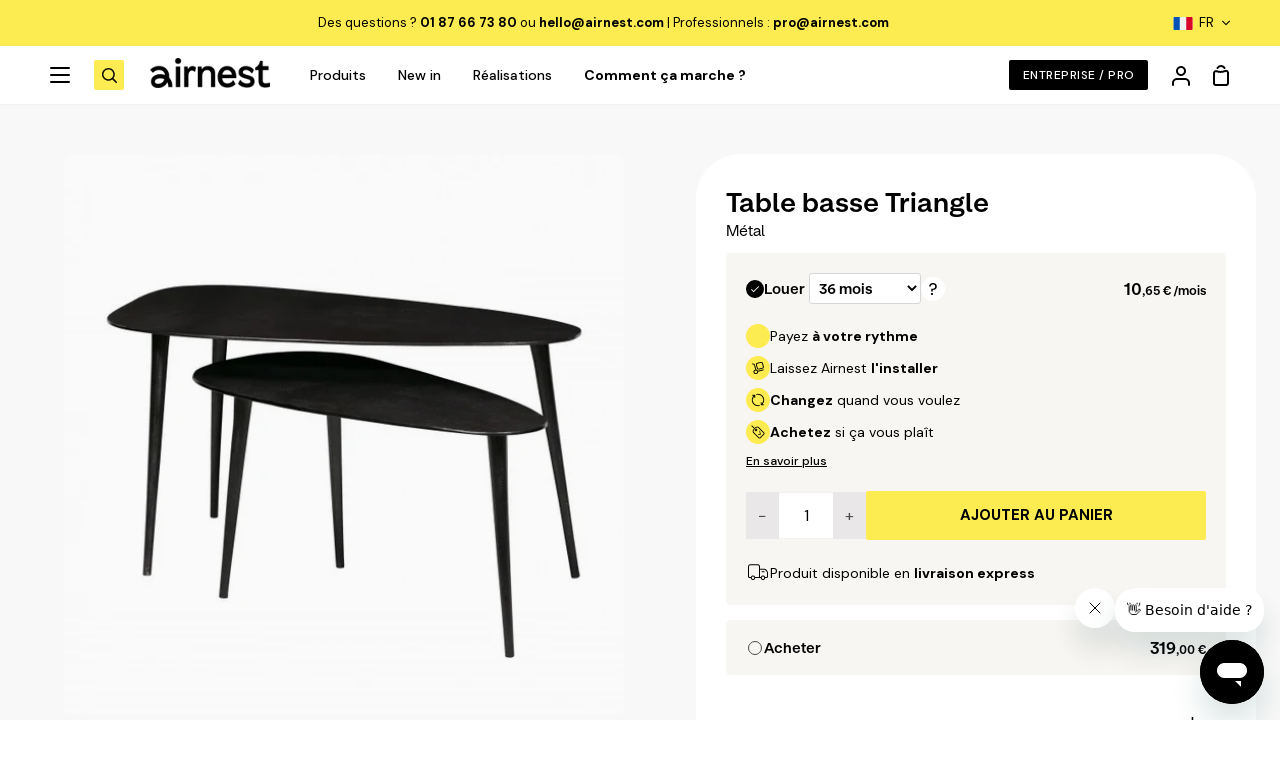

--- FILE ---
content_type: text/html; charset=utf-8
request_url: https://www.airnest.com/collections/tables-basses/products/table-basse-triangle?variant=42648051777735
body_size: 57409
content:


<!doctype html>
<html
  class="no-js supports-no-cookies"
  lang="fr"
><head><meta charset="utf-8">
    <meta http-equiv="X-UA-Compatible" content="IE=edge">
    <meta name="viewport" content="width=device-width,initial-scale=1,viewport-fit=cover">
    <meta name="theme-color" content="#fdec51"><link rel="canonical" href="https://www.airnest.com/products/table-basse-triangle"><!-- ======================= Story Theme V3.0.0 ========================= -->

    <!--<link rel="preconnect" href="https://cdn.shopify.com" crossorigin>
    <link rel="preconnect" href="https://fonts.shopify.com" crossorigin>
    <link rel="preconnect" href="https://monorail-edge.shopifysvc.com" crossorigin>-->
    <link rel="preconnect" href="https://static.klaviyo.com" crossorigin>
    <link rel="preconnect" href="https://static.zdassets.com" crossorigin>

    
    <!--<link href="//www.airnest.com/cdn/shop/t/6/assets/lazysizes.js?v=111431644619468174291678038161" as="script" rel="preload">
    <link href="//www.airnest.com/cdn/shop/t/6/assets/vendor.js?v=75193518146619308671724254247" as="script" rel="preload">
    <link href="//www.airnest.com/cdn/shop/t/6/assets/theme.js?v=158208019422670383351764794519" as="script" rel="preload">-->
    <link href="//www.airnest.com/cdn/shop/t/6/assets/theme.css?v=179127413486508702031755181992" rel="stylesheet" type="text/css" media="all" />
    
    <link href="//www.airnest.com/cdn/shop/t/6/assets/custom.css?v=97990348351306614241765372396" rel="stylesheet" type="text/css" media="all" />
    <link href="//www.airnest.com/cdn/shop/t/6/assets/font-settings.css?v=72102304879030204611762163954" rel="stylesheet" type="text/css" media="all" />
    
    
    <!--<link href="//cdn.shopify.com/extensions/b69701fb-0f6d-421b-a611-6f64a025f6bc/klaviyo-email-marketing-sms-8/assets/app.css" rel="stylesheet" type="text/css" media="all" />-->

    <link rel="preload" href="https://cdn.shopify.com/extensions/b69701fb-0f6d-421b-a611-6f64a025f6bc/klaviyo-email-marketing-sms-8/assets/app.css" as="style" onload="this.rel='stylesheet'">
    <link rel="stylesheet" href="https://cdn.shopify.com/extensions/b69701fb-0f6d-421b-a611-6f64a025f6bc/klaviyo-email-marketing-sms-8/assets/app.css" media="print" onload="this.media='all'">

    
      <link rel="shortcut icon" href="//www.airnest.com/cdn/shop/files/AIRNEST_MONOGRAMME.png?crop=center&height=32&v=1671450261&width=32" type="image/png">
    

    <!-- Title and description ================================================ -->
    
    <title>
      

    Table basse Triangle à l&#39;achat ou en location
&ndash; Airnest

    </title><meta name="description" content="Découvrez nos tables basses à l&#39;achat ou en location de 1 à 36 mois ✓ Livraison rapide et montage gratuits | ✓ Option d&#39;achat | ✓ Marques design">
    

<meta property="og:site_name" content="Airnest">
<meta property="og:url" content="https://www.airnest.com/products/table-basse-triangle">
<meta property="og:title" content="Table basse Triangle à l&#39;achat ou en location">
<meta property="og:type" content="product">
<meta property="og:description" content="Découvrez nos tables basses à l&#39;achat ou en location de 1 à 36 mois ✓ Livraison rapide et montage gratuits | ✓ Option d&#39;achat | ✓ Marques design"><meta property="og:image" content="http://www.airnest.com/cdn/shop/products/2-tables-basses-metal-bepurehome-triangle2.jpg?v=1661813468">
  <meta property="og:image:secure_url" content="https://www.airnest.com/cdn/shop/products/2-tables-basses-metal-bepurehome-triangle2.jpg?v=1661813468">
  <meta property="og:image:width" content="650">
  <meta property="og:image:height" content="650"><meta name="twitter:card" content="summary_large_image">
<meta name="twitter:title" content="Table basse Triangle à l&#39;achat ou en location">
<meta name="twitter:description" content="Découvrez nos tables basses à l&#39;achat ou en location de 1 à 36 mois ✓ Livraison rapide et montage gratuits | ✓ Option d&#39;achat | ✓ Marques design">


    <!-- CSS ================================================================== -->

    <link href="//www.airnest.com/cdn/shop/t/6/assets/font-settings.css?v=72102304879030204611762163954" rel="stylesheet" type="text/css" media="all" />

    

<style data-shopify>
  :root {/*================ Font Variables ================*/

  --FONT-WEIGHT-BODY: 400;

  --FONT-WEIGHT-BODY-MID: 500;
  --FONT-WEIGHT-BODY-BOLD: 700;

  --FONT-STACK-BODY: "DM Sans", sans-serif;
  --FONT-STYLE-BODY: normal;
  --FONT-ADJUST-BODY: 1.0;


  --FONT-WEIGHT-HEADING: 600;
  --FONT-WEIGHT-HEADING-BOLD: 700;

  --FONT-STACK-HEADING: Archivo, sans-serif;
  --FONT-STYLE-HEADING: normal;
  --FONT-ADJUST-heading: 1.15;

  --FONT-STACK-NAV: "DM Sans", sans-serif;
  --FONT-STYLE-NAV: normal;
  --FONT-ADJUST-NAV: 1.0;

  --FONT-WEIGHT-NAV: 400;
  --FONT-WEIGHT-NAV-BOLD: 700;

  --FONT-WEIGHT-ACCENT: 400;
  --FONT-WEIGHT-ACCENT-BOLD: 500;

  --FONT-STACK-ACCENT: "DM Sans", sans-serif;
  --FONT-STYLE-ACCENT: normal;
  --FONT-ADJUST-ACCENT: 0.9;


  /*================ Color Variables ================*/
  /* ===  Backgrounds ===*/
  --COLOR-BG: #ffffff;
  --COLOR-BG-ACCENT: #f8f6f3;

  /* === Text colors ===*/
  --COLOR-TEXT-DARK: #000000;
  --COLOR-TEXT: #000000;
  --COLOR-TEXT-LIGHT: #4d4d4d;

  /* === Shades of grey ===*/
  --COLOR-A5:  rgba(0, 0, 0, 0.05);
  --COLOR-A10: rgba(0, 0, 0, 0.1);
  --COLOR-A20: rgba(0, 0, 0, 0.2);
  --COLOR-A30: rgba(0, 0, 0, 0.3);
  --COLOR-A40: rgba(0, 0, 0, 0.4);
  --COLOR-A50: rgba(0, 0, 0, 0.5);
  --COLOR-A60: rgba(0, 0, 0, 0.6);
  --COLOR-A70: rgba(0, 0, 0, 0.7);
  --COLOR-A80: rgba(0, 0, 0, 0.8);
  --COLOR-A90: rgba(0, 0, 0, 0.9);
  --COLOR-A95: rgba(0, 0, 0, 0.95);

  /* === Product badges ===*/
  --COLOR-BADGE: #f2f2f2;
  --COLOR-BADGE-TEXT: #000000;
  --COLOR-BADGE-CUSTOM: #FDEC51;
  --COLOR-BADGE-TEXT-CUSTOM: #000000;

  /* === Rounding ===*/
  
    --RADIUS-BTN: 3px;
  

  
    --RADIUS-XXL: 24px;
    --RADIUS-XL: 16px;
    --RADIUS-LG: 9px;
    --RADIUS: 6px;
    --RADIUS-SM: 3px;
  

  /* === Border colors ===*/
  --COLOR-BORDER: #f4f1ee;
  --COLOR-BORDER-LIGHT: #f8f6f4;/* === Accent-cool ===*/
  --COLOR-SECONDARY: #fdec51;
  --COLOR-SECONDARY-HOVER: #ffe702;
  --COLOR-SECONDARY-FADE: rgba(253, 236, 81, 0.05);
  --COLOR-SECONDARY-SHADOW: rgba(179, 161, 2, 0.1);
  --COLOR-SECONDARY-FADE-HOVER: rgba(253, 236, 81, 0.1);--COLOR-SECONDARY-OPPOSITE: #000000;

  /* === Accent-warm ===*/
  --COLOR-PRIMARY: #000000;
  --COLOR-PRIMARY-HOVER: #000000;
  --COLOR-PRIMARY-FADE: rgba(0, 0, 0, 0.05);
  --COLOR-PRIMARY-FADE-HOVER: rgba(0, 0, 0, 0.1);
  --COLOR-PRIMARY-SHADOW: rgba(0, 0, 0, 0.1);--COLOR-PRIMARY-OPPOSITE: #ffffff;




  /* ================ Inverted Color Variables ================ */

  --INVERSE-BG: #000000;
  --INVERSE-BG-ACCENT: #323945;

  /* === Text colors ===*/
  --INVERSE-TEXT-DARK: #ffffff;
  --INVERSE-TEXT: #FFFFFF;
  --INVERSE-TEXT-LIGHT: #b3b3b3;

  /* === Bright color ===*/
  --INVERSE-PRIMARY: #323945;
  --INVERSE-PRIMARY-HOVER: #0f141c;
  --INVERSE-PRIMARY-FADE: rgba(50, 57, 69, 0.05);
  --INVERSE-PRIMARY-FADE-HOVER: rgba(50, 57, 69, 0.1);
  --INVERSE-PRIMARY-SHADOW: rgba(0, 0, 0, 0.1);--INVERSE-PRIMARY-OPPOSITE: #ffffff;


  /* === Second Color ===*/
  --INVERSE-SECONDARY: #1F2529;
  --INVERSE-SECONDARY-HOVER: #000000;
  --INVERSE-SECONDARY-FADE: rgba(31, 37, 41, 0.05);
  --INVERSE-SECONDARY-FADE-HOVER: rgba(31, 37, 41, 0.1);
  --INVERSE-SECONDARY-SHADOW: rgba(0, 0, 0, 0.1);--INVERSE-SECONDARY-OPPOSITE: #ffffff;

  /* === Shades of grey ===*/
  --INVERSE-A5:  rgba(255, 255, 255, 0.05);
  --INVERSE-A10: rgba(255, 255, 255, 0.1);
  --INVERSE-A20: rgba(255, 255, 255, 0.2);
  --INVERSE-A35: rgba(255, 255, 255, 0.3);
  --INVERSE-A80: rgba(255, 255, 255, 0.8);
  --INVERSE-A90: rgba(255, 255, 255, 0.9);
  --INVERSE-A95: rgba(255, 255, 255, 0.95);

  /* === Border colors ===*/
  --INVERSE-BORDER: #000000;
  --INVERSE-BORDER-LIGHT: #000000;

  /* ================ End Inverted Color Variables ================ */


  /* === Footer Bar ===*/
  --COLOR-FOOTER-BG: #f4f1ee;
  --COLOR-FOOTER-TEXT: #000000;
  --COLOR-FOOTER-TEXT-HOVER: #000000;
  --COLOR-FOOTER-A8:  rgba(0, 0, 0, 0.08);
  --COLOR-FOOTER-A15: rgba(0, 0, 0, 0.15);

  /* === Nav and dropdown link background ===*/
  --COLOR-NAV: #ffffff;
  --COLOR-NAV-a50:  rgba(0, 0, 0, 0.5);

  --COLOR-NAV-BORDER: #f4f1ee;
  
  --COLOR-NAV-BORDER-HAIRLINE: #f7f7f7;

  --COLOR-NAV-TEXT: #000000;
  --COLOR-NAV-TEXT-DARK: #000000;
  --COLOR-NAV-TEXT-BRIGHT: #1f1f1f;
  --COLOR-NAV-TEXT-TRANSPARENT: #ffffff;

  --COLOR-NAV-TOOLBAR-BG: #fdec51;
  --COLOR-NAV-TOOLBAR-TEXT: #ffffff;

  /* ================ Special ================ */
  --COLOR-SUCCESS: #51c88e;
  --COLOR-SUCCESS-FADE: rgba(81, 200, 142, 0.05);
  --COLOR-ERROR: #ff8484;
  --COLOR-ERROR-FADE: rgba(255, 132, 132, 0.05);
  --COLOR-WARN: #ffc896;
  --COLOR-WARN-FADE: rgba(255, 200, 150, 0.05);

  /* ================ Photo correction ================ */
  --PHOTO-CORRECTION: 98%;

  /* ================ 3D Models ================ */
  --progress-bar-color: #000000;


  

  }
</style>


    <!--<link href="//www.airnest.com/cdn/shop/t/6/assets/theme.css?v=179127413486508702031755181992" rel="stylesheet" type="text/css" media="all" />
    
    <link href="//www.airnest.com/cdn/shop/t/6/assets/custom.css?v=97990348351306614241765372396" rel="stylesheet" type="text/css" media="all" />
    -->

    <script>

    document.documentElement.className = document.documentElement.className.replace('no-js', 'js');
    let root = '/';
    if (root[root.length - 1] !== '/') {
      root = `${root}/`;
    }
    window.theme = {
      routes: {
        root_url: root,
        cart: '/cart',
        cart_add_url: '/cart/add',
        product_recommendations_url: '/recommendations/products',
        search_url: '/search',
        account_addresses_url: '/account/addresses'
      },
      assets: {
        photoswipe: '//www.airnest.com/cdn/shop/t/6/assets/photoswipe.js?v=29365444203438451061678038167',
        smoothscroll: '//www.airnest.com/cdn/shop/t/6/assets/smoothscroll.js?v=37906625415260927261678038166',
        swatches: '//www.airnest.com/cdn/shop/t/6/assets/swatches.json?v=134751716523804945241764156104',
        base: "//www.airnest.com/cdn/shop/t/6/assets/",
      },
      strings: {
        addToCart: "AJOUTER AU PANIER",
        soldOut: "Épuisé",
        unavailable: "Non disponible",
        preOrder: "Pré-commander",
        unitPrice: "Prix ​​unitaire",
        unitPriceSeparator: "par",
        swatchesKey: "Couleur, Color",     
        estimateShipping: "Valider",
        noShippingAvailable: "Nous ne livrons pas vers cette destination.",
        free: "Gratuit",
        from: " ",
        sale: "Vente",
        subscription: "Abonnement",
        stockout: "Tout le stock disponible est dans le panier",
        products: "Des produits",
        pages: "Pages",
        collections: "Collections",
        resultsFor: "Résultats pour",
        noResultsFor: "Aucun résultat pour",
        articles: "Articles",
        readMore: "Lire plus",
        readLess: "Lire moins"
      },
      shop: {
        assets: "//www.airnest.com/cdn/shop/t/6/assets/"
      },
      settings: {
        badge_sale_type: "dollar",
        search_products: true,
        search_collections: false,
        search_pages: false,
        search_articles: false
      },
      info: {
        name: 'story'
      },
      version: '3.0.0',
      animations:  true,
      moneyFormat: "{{ amount_with_comma_separator }} €"
    };
    // When image loads, clear the background placeholder
    document.addEventListener('lazyloaded', (e) => {
      const holderTarget = e.target.closest('[data-wipe-background]');
      if (holderTarget) {
        holderTarget.style.backgroundImage = 'none';
      }
    });



    </script><!-- Theme Javascript ============================================================== -->
    <!--<script src="//www.airnest.com/cdn/shop/t/6/assets/lazysizes.js?v=111431644619468174291678038161" async="async"></script>-->


    <script type="text/javascript">
      if (window.MSInputMethodContext && document.documentMode) {
        var scripts = document.getElementsByTagName('script')[0];
        var polyfill = document.createElement("script");
        polyfill.defer = true;
        polyfill.src = "//www.airnest.com/cdn/shop/t/6/assets/ie11.js?v=144489047535103983231678038167";

        scripts.parentNode.insertBefore(polyfill, scripts);
      }
    </script>

    

    <!-- Shopify app scripts =========================================================== -->

    
      <script type="text/javascript">
           (function(c,l,a,r,i,t,y){
               c[a]=c[a]||function(){(c[a].q=c[a].q||[]).push(arguments)};
               t=l.createElement(r);t.async=1;t.src="https://www.clarity.ms/tag/"+i;
               y=l.getElementsByTagName(r)[0];y.parentNode.insertBefore(t,y);
           })(window, document, "clarity", "script", "bn6vbbnwyo");
      </script>
    

    


    

    <script>window.performance && window.performance.mark && window.performance.mark('shopify.content_for_header.start');</script><meta name="google-site-verification" content="hDyvfgY7iUAuv2F8GjGOXEE3ASk5kJ8Eu3BrQPZjK0Q">
<meta id="shopify-digital-wallet" name="shopify-digital-wallet" content="/61393338567/digital_wallets/dialog">
<link rel="alternate" hreflang="x-default" href="https://www.airnest.com/products/table-basse-triangle">
<link rel="alternate" hreflang="fr" href="https://www.airnest.com/products/table-basse-triangle">
<link rel="alternate" hreflang="en" href="https://www.airnest.com/en/products/table-basse-triangle">
<link rel="alternate" hreflang="fr-BE" href="https://www.airnest.com/fr-be/products/table-basse-triangle">
<link rel="alternate" hreflang="en-BE" href="https://www.airnest.com/en-be/products/table-basse-triangle">
<link rel="alternate" hreflang="fr-LU" href="https://www.airnest.com/fr-lu/products/table-basse-triangle">
<link rel="alternate" hreflang="en-LU" href="https://www.airnest.com/en-lu/products/table-basse-triangle">
<link rel="alternate" type="application/json+oembed" href="https://www.airnest.com/products/table-basse-triangle.oembed">
<script async="async" src="/checkouts/internal/preloads.js?locale=fr-FR"></script>
<script id="shopify-features" type="application/json">{"accessToken":"2df11dc0c024c7631333ac8f977b56ab","betas":["rich-media-storefront-analytics"],"domain":"www.airnest.com","predictiveSearch":true,"shopId":61393338567,"locale":"fr"}</script>
<script>var Shopify = Shopify || {};
Shopify.shop = "getairnest.myshopify.com";
Shopify.locale = "fr";
Shopify.currency = {"active":"EUR","rate":"1.0"};
Shopify.country = "FR";
Shopify.theme = {"name":"Theme airnest v1 - Prod","id":133107613895,"schema_name":"Story","schema_version":"3.0.0","theme_store_id":null,"role":"main"};
Shopify.theme.handle = "null";
Shopify.theme.style = {"id":null,"handle":null};
Shopify.cdnHost = "www.airnest.com/cdn";
Shopify.routes = Shopify.routes || {};
Shopify.routes.root = "/";</script>
<script type="module">!function(o){(o.Shopify=o.Shopify||{}).modules=!0}(window);</script>
<script>!function(o){function n(){var o=[];function n(){o.push(Array.prototype.slice.apply(arguments))}return n.q=o,n}var t=o.Shopify=o.Shopify||{};t.loadFeatures=n(),t.autoloadFeatures=n()}(window);</script>
<script id="shop-js-analytics" type="application/json">{"pageType":"product"}</script>
<script defer="defer" async type="module" src="//www.airnest.com/cdn/shopifycloud/shop-js/modules/v2/client.init-shop-cart-sync_BcDpqI9l.fr.esm.js"></script>
<script defer="defer" async type="module" src="//www.airnest.com/cdn/shopifycloud/shop-js/modules/v2/chunk.common_a1Rf5Dlz.esm.js"></script>
<script defer="defer" async type="module" src="//www.airnest.com/cdn/shopifycloud/shop-js/modules/v2/chunk.modal_Djra7sW9.esm.js"></script>
<script type="module">
  await import("//www.airnest.com/cdn/shopifycloud/shop-js/modules/v2/client.init-shop-cart-sync_BcDpqI9l.fr.esm.js");
await import("//www.airnest.com/cdn/shopifycloud/shop-js/modules/v2/chunk.common_a1Rf5Dlz.esm.js");
await import("//www.airnest.com/cdn/shopifycloud/shop-js/modules/v2/chunk.modal_Djra7sW9.esm.js");

  window.Shopify.SignInWithShop?.initShopCartSync?.({"fedCMEnabled":true,"windoidEnabled":true});

</script>
<script>(function() {
  var isLoaded = false;
  function asyncLoad() {
    if (isLoaded) return;
    isLoaded = true;
    var urls = ["https:\/\/cdn-app.sealsubscriptions.com\/shopify\/public\/js\/sealsubscriptions.js?shop=getairnest.myshopify.com","https:\/\/gdprcdn.b-cdn.net\/js\/gdpr_cookie_consent.min.js?shop=getairnest.myshopify.com"];
    for (var i = 0; i < urls.length; i++) {
      var s = document.createElement('script');
      s.type = 'text/javascript';
      s.async = true;
      s.src = urls[i];
      var x = document.getElementsByTagName('script')[0];
      x.parentNode.insertBefore(s, x);
    }
  };
  if(window.attachEvent) {
    window.attachEvent('onload', asyncLoad);
  } else {
    window.addEventListener('load', asyncLoad, false);
  }
})();</script>
<script id="__st">var __st={"a":61393338567,"offset":3600,"reqid":"8c5ff1ff-c3bc-488f-9d46-f9754292e0fb-1769223383","pageurl":"www.airnest.com\/collections\/tables-basses\/products\/table-basse-triangle?variant=42648051777735","u":"f494b9589a46","p":"product","rtyp":"product","rid":7463887044807};</script>
<script>window.ShopifyPaypalV4VisibilityTracking = true;</script>
<script id="captcha-bootstrap">!function(){'use strict';const t='contact',e='account',n='new_comment',o=[[t,t],['blogs',n],['comments',n],[t,'customer']],c=[[e,'customer_login'],[e,'guest_login'],[e,'recover_customer_password'],[e,'create_customer']],r=t=>t.map((([t,e])=>`form[action*='/${t}']:not([data-nocaptcha='true']) input[name='form_type'][value='${e}']`)).join(','),a=t=>()=>t?[...document.querySelectorAll(t)].map((t=>t.form)):[];function s(){const t=[...o],e=r(t);return a(e)}const i='password',u='form_key',d=['recaptcha-v3-token','g-recaptcha-response','h-captcha-response',i],f=()=>{try{return window.sessionStorage}catch{return}},m='__shopify_v',_=t=>t.elements[u];function p(t,e,n=!1){try{const o=window.sessionStorage,c=JSON.parse(o.getItem(e)),{data:r}=function(t){const{data:e,action:n}=t;return t[m]||n?{data:e,action:n}:{data:t,action:n}}(c);for(const[e,n]of Object.entries(r))t.elements[e]&&(t.elements[e].value=n);n&&o.removeItem(e)}catch(o){console.error('form repopulation failed',{error:o})}}const l='form_type',E='cptcha';function T(t){t.dataset[E]=!0}const w=window,h=w.document,L='Shopify',v='ce_forms',y='captcha';let A=!1;((t,e)=>{const n=(g='f06e6c50-85a8-45c8-87d0-21a2b65856fe',I='https://cdn.shopify.com/shopifycloud/storefront-forms-hcaptcha/ce_storefront_forms_captcha_hcaptcha.v1.5.2.iife.js',D={infoText:'Protégé par hCaptcha',privacyText:'Confidentialité',termsText:'Conditions'},(t,e,n)=>{const o=w[L][v],c=o.bindForm;if(c)return c(t,g,e,D).then(n);var r;o.q.push([[t,g,e,D],n]),r=I,A||(h.body.append(Object.assign(h.createElement('script'),{id:'captcha-provider',async:!0,src:r})),A=!0)});var g,I,D;w[L]=w[L]||{},w[L][v]=w[L][v]||{},w[L][v].q=[],w[L][y]=w[L][y]||{},w[L][y].protect=function(t,e){n(t,void 0,e),T(t)},Object.freeze(w[L][y]),function(t,e,n,w,h,L){const[v,y,A,g]=function(t,e,n){const i=e?o:[],u=t?c:[],d=[...i,...u],f=r(d),m=r(i),_=r(d.filter((([t,e])=>n.includes(e))));return[a(f),a(m),a(_),s()]}(w,h,L),I=t=>{const e=t.target;return e instanceof HTMLFormElement?e:e&&e.form},D=t=>v().includes(t);t.addEventListener('submit',(t=>{const e=I(t);if(!e)return;const n=D(e)&&!e.dataset.hcaptchaBound&&!e.dataset.recaptchaBound,o=_(e),c=g().includes(e)&&(!o||!o.value);(n||c)&&t.preventDefault(),c&&!n&&(function(t){try{if(!f())return;!function(t){const e=f();if(!e)return;const n=_(t);if(!n)return;const o=n.value;o&&e.removeItem(o)}(t);const e=Array.from(Array(32),(()=>Math.random().toString(36)[2])).join('');!function(t,e){_(t)||t.append(Object.assign(document.createElement('input'),{type:'hidden',name:u})),t.elements[u].value=e}(t,e),function(t,e){const n=f();if(!n)return;const o=[...t.querySelectorAll(`input[type='${i}']`)].map((({name:t})=>t)),c=[...d,...o],r={};for(const[a,s]of new FormData(t).entries())c.includes(a)||(r[a]=s);n.setItem(e,JSON.stringify({[m]:1,action:t.action,data:r}))}(t,e)}catch(e){console.error('failed to persist form',e)}}(e),e.submit())}));const S=(t,e)=>{t&&!t.dataset[E]&&(n(t,e.some((e=>e===t))),T(t))};for(const o of['focusin','change'])t.addEventListener(o,(t=>{const e=I(t);D(e)&&S(e,y())}));const B=e.get('form_key'),M=e.get(l),P=B&&M;t.addEventListener('DOMContentLoaded',(()=>{const t=y();if(P)for(const e of t)e.elements[l].value===M&&p(e,B);[...new Set([...A(),...v().filter((t=>'true'===t.dataset.shopifyCaptcha))])].forEach((e=>S(e,t)))}))}(h,new URLSearchParams(w.location.search),n,t,e,['guest_login'])})(!0,!0)}();</script>
<script integrity="sha256-4kQ18oKyAcykRKYeNunJcIwy7WH5gtpwJnB7kiuLZ1E=" data-source-attribution="shopify.loadfeatures" defer="defer" src="//www.airnest.com/cdn/shopifycloud/storefront/assets/storefront/load_feature-a0a9edcb.js" crossorigin="anonymous"></script>
<script data-source-attribution="shopify.dynamic_checkout.dynamic.init">var Shopify=Shopify||{};Shopify.PaymentButton=Shopify.PaymentButton||{isStorefrontPortableWallets:!0,init:function(){window.Shopify.PaymentButton.init=function(){};var t=document.createElement("script");t.src="https://www.airnest.com/cdn/shopifycloud/portable-wallets/latest/portable-wallets.fr.js",t.type="module",document.head.appendChild(t)}};
</script>
<script data-source-attribution="shopify.dynamic_checkout.buyer_consent">
  function portableWalletsHideBuyerConsent(e){var t=document.getElementById("shopify-buyer-consent"),n=document.getElementById("shopify-subscription-policy-button");t&&n&&(t.classList.add("hidden"),t.setAttribute("aria-hidden","true"),n.removeEventListener("click",e))}function portableWalletsShowBuyerConsent(e){var t=document.getElementById("shopify-buyer-consent"),n=document.getElementById("shopify-subscription-policy-button");t&&n&&(t.classList.remove("hidden"),t.removeAttribute("aria-hidden"),n.addEventListener("click",e))}window.Shopify?.PaymentButton&&(window.Shopify.PaymentButton.hideBuyerConsent=portableWalletsHideBuyerConsent,window.Shopify.PaymentButton.showBuyerConsent=portableWalletsShowBuyerConsent);
</script>
<script data-source-attribution="shopify.dynamic_checkout.cart.bootstrap">document.addEventListener("DOMContentLoaded",(function(){function t(){return document.querySelector("shopify-accelerated-checkout-cart, shopify-accelerated-checkout")}if(t())Shopify.PaymentButton.init();else{new MutationObserver((function(e,n){t()&&(Shopify.PaymentButton.init(),n.disconnect())})).observe(document.body,{childList:!0,subtree:!0})}}));
</script>
<script id='scb4127' type='text/javascript' async='' src='https://www.airnest.com/cdn/shopifycloud/privacy-banner/storefront-banner.js'></script><link id="shopify-accelerated-checkout-styles" rel="stylesheet" media="screen" href="https://www.airnest.com/cdn/shopifycloud/portable-wallets/latest/accelerated-checkout-backwards-compat.css" crossorigin="anonymous">
<style id="shopify-accelerated-checkout-cart">
        #shopify-buyer-consent {
  margin-top: 1em;
  display: inline-block;
  width: 100%;
}

#shopify-buyer-consent.hidden {
  display: none;
}

#shopify-subscription-policy-button {
  background: none;
  border: none;
  padding: 0;
  text-decoration: underline;
  font-size: inherit;
  cursor: pointer;
}

#shopify-subscription-policy-button::before {
  box-shadow: none;
}

      </style>

<script>window.performance && window.performance.mark && window.performance.mark('shopify.content_for_header.end');</script>

    

    
  <!-- BEGIN app block: shopify://apps/klaviyo-email-marketing-sms/blocks/klaviyo-onsite-embed/2632fe16-c075-4321-a88b-50b567f42507 -->












  <script async src="https://static.klaviyo.com/onsite/js/X7fyeZ/klaviyo.js?company_id=X7fyeZ"></script>
  <script>!function(){if(!window.klaviyo){window._klOnsite=window._klOnsite||[];try{window.klaviyo=new Proxy({},{get:function(n,i){return"push"===i?function(){var n;(n=window._klOnsite).push.apply(n,arguments)}:function(){for(var n=arguments.length,o=new Array(n),w=0;w<n;w++)o[w]=arguments[w];var t="function"==typeof o[o.length-1]?o.pop():void 0,e=new Promise((function(n){window._klOnsite.push([i].concat(o,[function(i){t&&t(i),n(i)}]))}));return e}}})}catch(n){window.klaviyo=window.klaviyo||[],window.klaviyo.push=function(){var n;(n=window._klOnsite).push.apply(n,arguments)}}}}();</script>

  
    <script id="viewed_product">
      if (item == null) {
        var _learnq = _learnq || [];

        var MetafieldReviews = null
        var MetafieldYotpoRating = null
        var MetafieldYotpoCount = null
        var MetafieldLooxRating = null
        var MetafieldLooxCount = null
        var okendoProduct = null
        var okendoProductReviewCount = null
        var okendoProductReviewAverageValue = null
        try {
          // The following fields are used for Customer Hub recently viewed in order to add reviews.
          // This information is not part of __kla_viewed. Instead, it is part of __kla_viewed_reviewed_items
          MetafieldReviews = {};
          MetafieldYotpoRating = null
          MetafieldYotpoCount = null
          MetafieldLooxRating = null
          MetafieldLooxCount = null

          okendoProduct = null
          // If the okendo metafield is not legacy, it will error, which then requires the new json formatted data
          if (okendoProduct && 'error' in okendoProduct) {
            okendoProduct = null
          }
          okendoProductReviewCount = okendoProduct ? okendoProduct.reviewCount : null
          okendoProductReviewAverageValue = okendoProduct ? okendoProduct.reviewAverageValue : null
        } catch (error) {
          console.error('Error in Klaviyo onsite reviews tracking:', error);
        }

        var item = {
          Name: "Table basse Triangle",
          ProductID: 7463887044807,
          Categories: ["Best seller (automatic collection)","De Eekhoorn","De Eekhorn","Meubles de salon","Nos nouveautés","Style contemporain","Tables","Tables basses","Tables basses et d'appoint","Tous les produits"],
          ImageURL: "https://www.airnest.com/cdn/shop/products/2-tables-basses-metal-bepurehome-triangle2_grande.jpg?v=1661813468",
          URL: "https://www.airnest.com/products/table-basse-triangle",
          Brand: "De Eekhoorn",
          Price: "319,00 €",
          Value: "319,00",
          CompareAtPrice: "0,00 €"
        };
        _learnq.push(['track', 'Viewed Product', item]);
        _learnq.push(['trackViewedItem', {
          Title: item.Name,
          ItemId: item.ProductID,
          Categories: item.Categories,
          ImageUrl: item.ImageURL,
          Url: item.URL,
          Metadata: {
            Brand: item.Brand,
            Price: item.Price,
            Value: item.Value,
            CompareAtPrice: item.CompareAtPrice
          },
          metafields:{
            reviews: MetafieldReviews,
            yotpo:{
              rating: MetafieldYotpoRating,
              count: MetafieldYotpoCount,
            },
            loox:{
              rating: MetafieldLooxRating,
              count: MetafieldLooxCount,
            },
            okendo: {
              rating: okendoProductReviewAverageValue,
              count: okendoProductReviewCount,
            }
          }
        }]);
      }
    </script>
  




  <script>
    window.klaviyoReviewsProductDesignMode = false
  </script>







<!-- END app block --><link href="https://monorail-edge.shopifysvc.com" rel="dns-prefetch">
<script>(function(){if ("sendBeacon" in navigator && "performance" in window) {try {var session_token_from_headers = performance.getEntriesByType('navigation')[0].serverTiming.find(x => x.name == '_s').description;} catch {var session_token_from_headers = undefined;}var session_cookie_matches = document.cookie.match(/_shopify_s=([^;]*)/);var session_token_from_cookie = session_cookie_matches && session_cookie_matches.length === 2 ? session_cookie_matches[1] : "";var session_token = session_token_from_headers || session_token_from_cookie || "";function handle_abandonment_event(e) {var entries = performance.getEntries().filter(function(entry) {return /monorail-edge.shopifysvc.com/.test(entry.name);});if (!window.abandonment_tracked && entries.length === 0) {window.abandonment_tracked = true;var currentMs = Date.now();var navigation_start = performance.timing.navigationStart;var payload = {shop_id: 61393338567,url: window.location.href,navigation_start,duration: currentMs - navigation_start,session_token,page_type: "product"};window.navigator.sendBeacon("https://monorail-edge.shopifysvc.com/v1/produce", JSON.stringify({schema_id: "online_store_buyer_site_abandonment/1.1",payload: payload,metadata: {event_created_at_ms: currentMs,event_sent_at_ms: currentMs}}));}}window.addEventListener('pagehide', handle_abandonment_event);}}());</script>
<script id="web-pixels-manager-setup">(function e(e,d,r,n,o){if(void 0===o&&(o={}),!Boolean(null===(a=null===(i=window.Shopify)||void 0===i?void 0:i.analytics)||void 0===a?void 0:a.replayQueue)){var i,a;window.Shopify=window.Shopify||{};var t=window.Shopify;t.analytics=t.analytics||{};var s=t.analytics;s.replayQueue=[],s.publish=function(e,d,r){return s.replayQueue.push([e,d,r]),!0};try{self.performance.mark("wpm:start")}catch(e){}var l=function(){var e={modern:/Edge?\/(1{2}[4-9]|1[2-9]\d|[2-9]\d{2}|\d{4,})\.\d+(\.\d+|)|Firefox\/(1{2}[4-9]|1[2-9]\d|[2-9]\d{2}|\d{4,})\.\d+(\.\d+|)|Chrom(ium|e)\/(9{2}|\d{3,})\.\d+(\.\d+|)|(Maci|X1{2}).+ Version\/(15\.\d+|(1[6-9]|[2-9]\d|\d{3,})\.\d+)([,.]\d+|)( \(\w+\)|)( Mobile\/\w+|) Safari\/|Chrome.+OPR\/(9{2}|\d{3,})\.\d+\.\d+|(CPU[ +]OS|iPhone[ +]OS|CPU[ +]iPhone|CPU IPhone OS|CPU iPad OS)[ +]+(15[._]\d+|(1[6-9]|[2-9]\d|\d{3,})[._]\d+)([._]\d+|)|Android:?[ /-](13[3-9]|1[4-9]\d|[2-9]\d{2}|\d{4,})(\.\d+|)(\.\d+|)|Android.+Firefox\/(13[5-9]|1[4-9]\d|[2-9]\d{2}|\d{4,})\.\d+(\.\d+|)|Android.+Chrom(ium|e)\/(13[3-9]|1[4-9]\d|[2-9]\d{2}|\d{4,})\.\d+(\.\d+|)|SamsungBrowser\/([2-9]\d|\d{3,})\.\d+/,legacy:/Edge?\/(1[6-9]|[2-9]\d|\d{3,})\.\d+(\.\d+|)|Firefox\/(5[4-9]|[6-9]\d|\d{3,})\.\d+(\.\d+|)|Chrom(ium|e)\/(5[1-9]|[6-9]\d|\d{3,})\.\d+(\.\d+|)([\d.]+$|.*Safari\/(?![\d.]+ Edge\/[\d.]+$))|(Maci|X1{2}).+ Version\/(10\.\d+|(1[1-9]|[2-9]\d|\d{3,})\.\d+)([,.]\d+|)( \(\w+\)|)( Mobile\/\w+|) Safari\/|Chrome.+OPR\/(3[89]|[4-9]\d|\d{3,})\.\d+\.\d+|(CPU[ +]OS|iPhone[ +]OS|CPU[ +]iPhone|CPU IPhone OS|CPU iPad OS)[ +]+(10[._]\d+|(1[1-9]|[2-9]\d|\d{3,})[._]\d+)([._]\d+|)|Android:?[ /-](13[3-9]|1[4-9]\d|[2-9]\d{2}|\d{4,})(\.\d+|)(\.\d+|)|Mobile Safari.+OPR\/([89]\d|\d{3,})\.\d+\.\d+|Android.+Firefox\/(13[5-9]|1[4-9]\d|[2-9]\d{2}|\d{4,})\.\d+(\.\d+|)|Android.+Chrom(ium|e)\/(13[3-9]|1[4-9]\d|[2-9]\d{2}|\d{4,})\.\d+(\.\d+|)|Android.+(UC? ?Browser|UCWEB|U3)[ /]?(15\.([5-9]|\d{2,})|(1[6-9]|[2-9]\d|\d{3,})\.\d+)\.\d+|SamsungBrowser\/(5\.\d+|([6-9]|\d{2,})\.\d+)|Android.+MQ{2}Browser\/(14(\.(9|\d{2,})|)|(1[5-9]|[2-9]\d|\d{3,})(\.\d+|))(\.\d+|)|K[Aa][Ii]OS\/(3\.\d+|([4-9]|\d{2,})\.\d+)(\.\d+|)/},d=e.modern,r=e.legacy,n=navigator.userAgent;return n.match(d)?"modern":n.match(r)?"legacy":"unknown"}(),u="modern"===l?"modern":"legacy",c=(null!=n?n:{modern:"",legacy:""})[u],f=function(e){return[e.baseUrl,"/wpm","/b",e.hashVersion,"modern"===e.buildTarget?"m":"l",".js"].join("")}({baseUrl:d,hashVersion:r,buildTarget:u}),m=function(e){var d=e.version,r=e.bundleTarget,n=e.surface,o=e.pageUrl,i=e.monorailEndpoint;return{emit:function(e){var a=e.status,t=e.errorMsg,s=(new Date).getTime(),l=JSON.stringify({metadata:{event_sent_at_ms:s},events:[{schema_id:"web_pixels_manager_load/3.1",payload:{version:d,bundle_target:r,page_url:o,status:a,surface:n,error_msg:t},metadata:{event_created_at_ms:s}}]});if(!i)return console&&console.warn&&console.warn("[Web Pixels Manager] No Monorail endpoint provided, skipping logging."),!1;try{return self.navigator.sendBeacon.bind(self.navigator)(i,l)}catch(e){}var u=new XMLHttpRequest;try{return u.open("POST",i,!0),u.setRequestHeader("Content-Type","text/plain"),u.send(l),!0}catch(e){return console&&console.warn&&console.warn("[Web Pixels Manager] Got an unhandled error while logging to Monorail."),!1}}}}({version:r,bundleTarget:l,surface:e.surface,pageUrl:self.location.href,monorailEndpoint:e.monorailEndpoint});try{o.browserTarget=l,function(e){var d=e.src,r=e.async,n=void 0===r||r,o=e.onload,i=e.onerror,a=e.sri,t=e.scriptDataAttributes,s=void 0===t?{}:t,l=document.createElement("script"),u=document.querySelector("head"),c=document.querySelector("body");if(l.async=n,l.src=d,a&&(l.integrity=a,l.crossOrigin="anonymous"),s)for(var f in s)if(Object.prototype.hasOwnProperty.call(s,f))try{l.dataset[f]=s[f]}catch(e){}if(o&&l.addEventListener("load",o),i&&l.addEventListener("error",i),u)u.appendChild(l);else{if(!c)throw new Error("Did not find a head or body element to append the script");c.appendChild(l)}}({src:f,async:!0,onload:function(){if(!function(){var e,d;return Boolean(null===(d=null===(e=window.Shopify)||void 0===e?void 0:e.analytics)||void 0===d?void 0:d.initialized)}()){var d=window.webPixelsManager.init(e)||void 0;if(d){var r=window.Shopify.analytics;r.replayQueue.forEach((function(e){var r=e[0],n=e[1],o=e[2];d.publishCustomEvent(r,n,o)})),r.replayQueue=[],r.publish=d.publishCustomEvent,r.visitor=d.visitor,r.initialized=!0}}},onerror:function(){return m.emit({status:"failed",errorMsg:"".concat(f," has failed to load")})},sri:function(e){var d=/^sha384-[A-Za-z0-9+/=]+$/;return"string"==typeof e&&d.test(e)}(c)?c:"",scriptDataAttributes:o}),m.emit({status:"loading"})}catch(e){m.emit({status:"failed",errorMsg:(null==e?void 0:e.message)||"Unknown error"})}}})({shopId: 61393338567,storefrontBaseUrl: "https://www.airnest.com",extensionsBaseUrl: "https://extensions.shopifycdn.com/cdn/shopifycloud/web-pixels-manager",monorailEndpoint: "https://monorail-edge.shopifysvc.com/unstable/produce_batch",surface: "storefront-renderer",enabledBetaFlags: ["2dca8a86"],webPixelsConfigList: [{"id":"2862121301","configuration":"{\"accountID\":\"X7fyeZ\",\"webPixelConfig\":\"eyJlbmFibGVBZGRlZFRvQ2FydEV2ZW50cyI6IHRydWV9\"}","eventPayloadVersion":"v1","runtimeContext":"STRICT","scriptVersion":"524f6c1ee37bacdca7657a665bdca589","type":"APP","apiClientId":123074,"privacyPurposes":["ANALYTICS","MARKETING"],"dataSharingAdjustments":{"protectedCustomerApprovalScopes":["read_customer_address","read_customer_email","read_customer_name","read_customer_personal_data","read_customer_phone"]}},{"id":"1063190869","configuration":"{\"config\":\"{\\\"google_tag_ids\\\":[\\\"G-RHPTKR2EZW\\\",\\\"AW-10945060124\\\",\\\"GT-PBGJB9V\\\"],\\\"target_country\\\":\\\"FR\\\",\\\"gtag_events\\\":[{\\\"type\\\":\\\"begin_checkout\\\",\\\"action_label\\\":[\\\"G-RHPTKR2EZW\\\",\\\"AW-10945060124\\\/YNtrCPPd_voYEJy6geMo\\\"]},{\\\"type\\\":\\\"search\\\",\\\"action_label\\\":[\\\"G-RHPTKR2EZW\\\",\\\"AW-10945060124\\\/KIbyCO3d_voYEJy6geMo\\\"]},{\\\"type\\\":\\\"view_item\\\",\\\"action_label\\\":[\\\"G-RHPTKR2EZW\\\",\\\"AW-10945060124\\\/PDC4COrd_voYEJy6geMo\\\",\\\"MC-L63CHB3N5M\\\"]},{\\\"type\\\":\\\"purchase\\\",\\\"action_label\\\":[\\\"G-RHPTKR2EZW\\\",\\\"AW-10945060124\\\/VMV5COzc_voYEJy6geMo\\\",\\\"MC-L63CHB3N5M\\\"]},{\\\"type\\\":\\\"page_view\\\",\\\"action_label\\\":[\\\"G-RHPTKR2EZW\\\",\\\"AW-10945060124\\\/1RCECO_c_voYEJy6geMo\\\",\\\"MC-L63CHB3N5M\\\"]},{\\\"type\\\":\\\"add_payment_info\\\",\\\"action_label\\\":[\\\"G-RHPTKR2EZW\\\",\\\"AW-10945060124\\\/7VzHCPbd_voYEJy6geMo\\\"]},{\\\"type\\\":\\\"add_to_cart\\\",\\\"action_label\\\":[\\\"G-RHPTKR2EZW\\\",\\\"AW-10945060124\\\/zvSKCPDd_voYEJy6geMo\\\"]}],\\\"enable_monitoring_mode\\\":false}\"}","eventPayloadVersion":"v1","runtimeContext":"OPEN","scriptVersion":"b2a88bafab3e21179ed38636efcd8a93","type":"APP","apiClientId":1780363,"privacyPurposes":[],"dataSharingAdjustments":{"protectedCustomerApprovalScopes":["read_customer_address","read_customer_email","read_customer_name","read_customer_personal_data","read_customer_phone"]}},{"id":"380043605","configuration":"{\"pixel_id\":\"620506193066926\",\"pixel_type\":\"facebook_pixel\",\"metaapp_system_user_token\":\"-\"}","eventPayloadVersion":"v1","runtimeContext":"OPEN","scriptVersion":"ca16bc87fe92b6042fbaa3acc2fbdaa6","type":"APP","apiClientId":2329312,"privacyPurposes":["ANALYTICS","MARKETING","SALE_OF_DATA"],"dataSharingAdjustments":{"protectedCustomerApprovalScopes":["read_customer_address","read_customer_email","read_customer_name","read_customer_personal_data","read_customer_phone"]}},{"id":"197362005","configuration":"{\"tagID\":\"2613810905049\"}","eventPayloadVersion":"v1","runtimeContext":"STRICT","scriptVersion":"18031546ee651571ed29edbe71a3550b","type":"APP","apiClientId":3009811,"privacyPurposes":["ANALYTICS","MARKETING","SALE_OF_DATA"],"dataSharingAdjustments":{"protectedCustomerApprovalScopes":["read_customer_address","read_customer_email","read_customer_name","read_customer_personal_data","read_customer_phone"]}},{"id":"shopify-app-pixel","configuration":"{}","eventPayloadVersion":"v1","runtimeContext":"STRICT","scriptVersion":"0450","apiClientId":"shopify-pixel","type":"APP","privacyPurposes":["ANALYTICS","MARKETING"]},{"id":"shopify-custom-pixel","eventPayloadVersion":"v1","runtimeContext":"LAX","scriptVersion":"0450","apiClientId":"shopify-pixel","type":"CUSTOM","privacyPurposes":["ANALYTICS","MARKETING"]}],isMerchantRequest: false,initData: {"shop":{"name":"Airnest","paymentSettings":{"currencyCode":"EUR"},"myshopifyDomain":"getairnest.myshopify.com","countryCode":"FR","storefrontUrl":"https:\/\/www.airnest.com"},"customer":null,"cart":null,"checkout":null,"productVariants":[{"price":{"amount":319.0,"currencyCode":"EUR"},"product":{"title":"Table basse Triangle","vendor":"De Eekhoorn","id":"7463887044807","untranslatedTitle":"Table basse Triangle","url":"\/products\/table-basse-triangle","type":"Tables basses"},"id":"42648051777735","image":{"src":"\/\/www.airnest.com\/cdn\/shop\/products\/2-tables-basses-metal-bepurehome-triangle2.jpg?v=1661813468"},"sku":"800054-Z","title":"Default Title","untranslatedTitle":"Default Title"}],"purchasingCompany":null},},"https://www.airnest.com/cdn","fcfee988w5aeb613cpc8e4bc33m6693e112",{"modern":"","legacy":""},{"shopId":"61393338567","storefrontBaseUrl":"https:\/\/www.airnest.com","extensionBaseUrl":"https:\/\/extensions.shopifycdn.com\/cdn\/shopifycloud\/web-pixels-manager","surface":"storefront-renderer","enabledBetaFlags":"[\"2dca8a86\"]","isMerchantRequest":"false","hashVersion":"fcfee988w5aeb613cpc8e4bc33m6693e112","publish":"custom","events":"[[\"page_viewed\",{}],[\"product_viewed\",{\"productVariant\":{\"price\":{\"amount\":319.0,\"currencyCode\":\"EUR\"},\"product\":{\"title\":\"Table basse Triangle\",\"vendor\":\"De Eekhoorn\",\"id\":\"7463887044807\",\"untranslatedTitle\":\"Table basse Triangle\",\"url\":\"\/products\/table-basse-triangle\",\"type\":\"Tables basses\"},\"id\":\"42648051777735\",\"image\":{\"src\":\"\/\/www.airnest.com\/cdn\/shop\/products\/2-tables-basses-metal-bepurehome-triangle2.jpg?v=1661813468\"},\"sku\":\"800054-Z\",\"title\":\"Default Title\",\"untranslatedTitle\":\"Default Title\"}}]]"});</script><script>
  window.ShopifyAnalytics = window.ShopifyAnalytics || {};
  window.ShopifyAnalytics.meta = window.ShopifyAnalytics.meta || {};
  window.ShopifyAnalytics.meta.currency = 'EUR';
  var meta = {"product":{"id":7463887044807,"gid":"gid:\/\/shopify\/Product\/7463887044807","vendor":"De Eekhoorn","type":"Tables basses","handle":"table-basse-triangle","variants":[{"id":42648051777735,"price":31900,"name":"Table basse Triangle","public_title":null,"sku":"800054-Z"}],"remote":false},"page":{"pageType":"product","resourceType":"product","resourceId":7463887044807,"requestId":"8c5ff1ff-c3bc-488f-9d46-f9754292e0fb-1769223383"}};
  for (var attr in meta) {
    window.ShopifyAnalytics.meta[attr] = meta[attr];
  }
</script>
<script class="analytics">
  (function () {
    var customDocumentWrite = function(content) {
      var jquery = null;

      if (window.jQuery) {
        jquery = window.jQuery;
      } else if (window.Checkout && window.Checkout.$) {
        jquery = window.Checkout.$;
      }

      if (jquery) {
        jquery('body').append(content);
      }
    };

    var hasLoggedConversion = function(token) {
      if (token) {
        return document.cookie.indexOf('loggedConversion=' + token) !== -1;
      }
      return false;
    }

    var setCookieIfConversion = function(token) {
      if (token) {
        var twoMonthsFromNow = new Date(Date.now());
        twoMonthsFromNow.setMonth(twoMonthsFromNow.getMonth() + 2);

        document.cookie = 'loggedConversion=' + token + '; expires=' + twoMonthsFromNow;
      }
    }

    var trekkie = window.ShopifyAnalytics.lib = window.trekkie = window.trekkie || [];
    if (trekkie.integrations) {
      return;
    }
    trekkie.methods = [
      'identify',
      'page',
      'ready',
      'track',
      'trackForm',
      'trackLink'
    ];
    trekkie.factory = function(method) {
      return function() {
        var args = Array.prototype.slice.call(arguments);
        args.unshift(method);
        trekkie.push(args);
        return trekkie;
      };
    };
    for (var i = 0; i < trekkie.methods.length; i++) {
      var key = trekkie.methods[i];
      trekkie[key] = trekkie.factory(key);
    }
    trekkie.load = function(config) {
      trekkie.config = config || {};
      trekkie.config.initialDocumentCookie = document.cookie;
      var first = document.getElementsByTagName('script')[0];
      var script = document.createElement('script');
      script.type = 'text/javascript';
      script.onerror = function(e) {
        var scriptFallback = document.createElement('script');
        scriptFallback.type = 'text/javascript';
        scriptFallback.onerror = function(error) {
                var Monorail = {
      produce: function produce(monorailDomain, schemaId, payload) {
        var currentMs = new Date().getTime();
        var event = {
          schema_id: schemaId,
          payload: payload,
          metadata: {
            event_created_at_ms: currentMs,
            event_sent_at_ms: currentMs
          }
        };
        return Monorail.sendRequest("https://" + monorailDomain + "/v1/produce", JSON.stringify(event));
      },
      sendRequest: function sendRequest(endpointUrl, payload) {
        // Try the sendBeacon API
        if (window && window.navigator && typeof window.navigator.sendBeacon === 'function' && typeof window.Blob === 'function' && !Monorail.isIos12()) {
          var blobData = new window.Blob([payload], {
            type: 'text/plain'
          });

          if (window.navigator.sendBeacon(endpointUrl, blobData)) {
            return true;
          } // sendBeacon was not successful

        } // XHR beacon

        var xhr = new XMLHttpRequest();

        try {
          xhr.open('POST', endpointUrl);
          xhr.setRequestHeader('Content-Type', 'text/plain');
          xhr.send(payload);
        } catch (e) {
          console.log(e);
        }

        return false;
      },
      isIos12: function isIos12() {
        return window.navigator.userAgent.lastIndexOf('iPhone; CPU iPhone OS 12_') !== -1 || window.navigator.userAgent.lastIndexOf('iPad; CPU OS 12_') !== -1;
      }
    };
    Monorail.produce('monorail-edge.shopifysvc.com',
      'trekkie_storefront_load_errors/1.1',
      {shop_id: 61393338567,
      theme_id: 133107613895,
      app_name: "storefront",
      context_url: window.location.href,
      source_url: "//www.airnest.com/cdn/s/trekkie.storefront.8d95595f799fbf7e1d32231b9a28fd43b70c67d3.min.js"});

        };
        scriptFallback.async = true;
        scriptFallback.src = '//www.airnest.com/cdn/s/trekkie.storefront.8d95595f799fbf7e1d32231b9a28fd43b70c67d3.min.js';
        first.parentNode.insertBefore(scriptFallback, first);
      };
      script.async = true;
      script.src = '//www.airnest.com/cdn/s/trekkie.storefront.8d95595f799fbf7e1d32231b9a28fd43b70c67d3.min.js';
      first.parentNode.insertBefore(script, first);
    };
    trekkie.load(
      {"Trekkie":{"appName":"storefront","development":false,"defaultAttributes":{"shopId":61393338567,"isMerchantRequest":null,"themeId":133107613895,"themeCityHash":"18185407756997160750","contentLanguage":"fr","currency":"EUR","eventMetadataId":"9fa11c39-8bae-495b-bba1-3938a8bf0bc4"},"isServerSideCookieWritingEnabled":true,"monorailRegion":"shop_domain","enabledBetaFlags":["65f19447"]},"Session Attribution":{},"S2S":{"facebookCapiEnabled":true,"source":"trekkie-storefront-renderer","apiClientId":580111}}
    );

    var loaded = false;
    trekkie.ready(function() {
      if (loaded) return;
      loaded = true;

      window.ShopifyAnalytics.lib = window.trekkie;

      var originalDocumentWrite = document.write;
      document.write = customDocumentWrite;
      try { window.ShopifyAnalytics.merchantGoogleAnalytics.call(this); } catch(error) {};
      document.write = originalDocumentWrite;

      window.ShopifyAnalytics.lib.page(null,{"pageType":"product","resourceType":"product","resourceId":7463887044807,"requestId":"8c5ff1ff-c3bc-488f-9d46-f9754292e0fb-1769223383","shopifyEmitted":true});

      var match = window.location.pathname.match(/checkouts\/(.+)\/(thank_you|post_purchase)/)
      var token = match? match[1]: undefined;
      if (!hasLoggedConversion(token)) {
        setCookieIfConversion(token);
        window.ShopifyAnalytics.lib.track("Viewed Product",{"currency":"EUR","variantId":42648051777735,"productId":7463887044807,"productGid":"gid:\/\/shopify\/Product\/7463887044807","name":"Table basse Triangle","price":"319.00","sku":"800054-Z","brand":"De Eekhoorn","variant":null,"category":"Tables basses","nonInteraction":true,"remote":false},undefined,undefined,{"shopifyEmitted":true});
      window.ShopifyAnalytics.lib.track("monorail:\/\/trekkie_storefront_viewed_product\/1.1",{"currency":"EUR","variantId":42648051777735,"productId":7463887044807,"productGid":"gid:\/\/shopify\/Product\/7463887044807","name":"Table basse Triangle","price":"319.00","sku":"800054-Z","brand":"De Eekhoorn","variant":null,"category":"Tables basses","nonInteraction":true,"remote":false,"referer":"https:\/\/www.airnest.com\/collections\/tables-basses\/products\/table-basse-triangle?variant=42648051777735"});
      }
    });


        var eventsListenerScript = document.createElement('script');
        eventsListenerScript.async = true;
        eventsListenerScript.src = "//www.airnest.com/cdn/shopifycloud/storefront/assets/shop_events_listener-3da45d37.js";
        document.getElementsByTagName('head')[0].appendChild(eventsListenerScript);

})();</script>
  <script>
  if (!window.ga || (window.ga && typeof window.ga !== 'function')) {
    window.ga = function ga() {
      (window.ga.q = window.ga.q || []).push(arguments);
      if (window.Shopify && window.Shopify.analytics && typeof window.Shopify.analytics.publish === 'function') {
        window.Shopify.analytics.publish("ga_stub_called", {}, {sendTo: "google_osp_migration"});
      }
      console.error("Shopify's Google Analytics stub called with:", Array.from(arguments), "\nSee https://help.shopify.com/manual/promoting-marketing/pixels/pixel-migration#google for more information.");
    };
    if (window.Shopify && window.Shopify.analytics && typeof window.Shopify.analytics.publish === 'function') {
      window.Shopify.analytics.publish("ga_stub_initialized", {}, {sendTo: "google_osp_migration"});
    }
  }
</script>
<script
  defer
  src="https://www.airnest.com/cdn/shopifycloud/perf-kit/shopify-perf-kit-3.0.4.min.js"
  data-application="storefront-renderer"
  data-shop-id="61393338567"
  data-render-region="gcp-us-east1"
  data-page-type="product"
  data-theme-instance-id="133107613895"
  data-theme-name="Story"
  data-theme-version="3.0.0"
  data-monorail-region="shop_domain"
  data-resource-timing-sampling-rate="10"
  data-shs="true"
  data-shs-beacon="true"
  data-shs-export-with-fetch="true"
  data-shs-logs-sample-rate="1"
  data-shs-beacon-endpoint="https://www.airnest.com/api/collect"
></script>
</head>

  <body
    id="table-basse-triangle-a-l-39-achat-ou-en-location"
    class="template-product decoration-none "
    data-animations="true"
  >
    

    
    <div id="shopify-section-custom-font" class="shopify-section">



  <style data-custom-fonts>
    
      
      
      
      
      
      
      
      
      
      
      
      
      
      
      
      
        
        
        
        @font-face {
          font-family: 'BB Casual Pro Regular';
          src: url(//www.airnest.com/cdn/shop/t/6/assets/bbcasualpro-regular.otf?v=134127265021502676311700157044) format('opentype');
        }
        
          
          
            h1{
              font-family: 'BB Casual Pro Regular' !important;
            }
          
          
            h2{
              font-family: 'BB Casual Pro Regular' !important;
            }
          
          
            h3{
              font-family: 'BB Casual Pro Regular' !important;
            }
          
          
            h4{
              font-family: 'BB Casual Pro Regular' !important;
            }
          
          
            h5{
              font-family: 'BB Casual Pro Regular' !important;
            }
          
          
            h6{
              font-family: 'BB Casual Pro Regular' !important;
            }
          
          
          
          
          
      
      
  </style>



</div>
    

    <a class="in-page-link visually-hidden skip-link" href="#MainContent">Passer au contenu</a>

    <div id="shopify-section-header" class="shopify-section">

 
      <link href="//www.airnest.com/cdn/shop/t/6/assets/megamenu.css?v=83898783474491581031764943556" rel="stylesheet" type="text/css" media="all" />
       <script src="//www.airnest.com/cdn/shop/t/6/assets/megamenu.js?v=169545661674011234551764943557" defer="defer"></script>

<style data-shopify>:root {
    --menu-height: calc(99px);
  }.header__logo__link::before { padding-bottom: 24.53759308191208%; }.header__logo__link {
    width: 120px;
  }

  @media only screen and (max-width: 989px) {
    .header__logo__link {
      width: 90.0px;
    }
  }

  
    .search-icon--boxed {
      color: #000000 !important;
      background-color: #fdec51;
      border-color: #fdec51;
    }
  

  
    .additional-link {
      
        color: #ffffff !important;
        background-color: #000000;
      
      border-color: #000000;
    }
  
</style>





















<div class="header__wrapper has-custom-megamenu"
  data-header-wrapper
  data-header-transparent="false"
  data-header-sticky="sticky"
  data-header-style="logo_beside"
  data-section-id="header"
  data-section-type="header">

  <header class="theme__header" role="banner" data-header-height>
    <div>
      <div class="header__mobile" data-header-mobile>
        
    
      
  <div class="theme__header__toolbar" data-takes-space-wrapper >
    
      
        <div class="theme__header__toolbar__text" data-ticker-frame>
          <div data-ticker-scale class="ticker__scale">
            <div data-ticker-text>
              <span><p>Des questions ? <strong>01 87 66 73 80</strong> ou  <strong>hello@airnest.com </strong>|<strong> </strong>Professionnels : <strong>pro@airnest.com</strong></p></span>
            </div>
          </div>
        </div>
      

      

        
        <div class="toolbar__elements" data-child-takes-space><form method="post" action="/localization" id="localization-form-drawer" accept-charset="UTF-8" class="toolbar__localization" enctype="multipart/form-data"><input type="hidden" name="form_type" value="localization" /><input type="hidden" name="utf8" value="✓" /><input type="hidden" name="_method" value="put" /><input type="hidden" name="return_to" value="/collections/tables-basses/products/table-basse-triangle?variant=42648051777735" />

            
              <div class="toolbar__locale toolbar__wrap"><div class="popout--toolbar">
  <h2 class="visually-hidden" id="lang-heading-localization-form-toolbar">
    Langue
  </h2>

  <popout-select>
    <div class="popout popout--locale" data-popout>
      <button type="button" class="popout__toggle" aria-expanded="false" aria-controls="lang-list-localization-form-toolbar" aria-describedby="lang-heading-localization-form-toolbar" data-popout-toggle>
          
        
            
                <img src="//www.airnest.com/cdn/shop/files/flag_FR.svg?v=1762164662&amp;width=20" alt="France Flag" srcset="//www.airnest.com/cdn/shop/files/flag_FR.svg?v=1762164662&amp;width=20 20w" width="20" height="13" class="flag-icon">
                      
            
        

        FR
<svg aria-hidden="true" focusable="false" role="presentation" class="icon icon--wide icon-arrow-down" viewBox="0 0 17 10"><path d="M8.5 10a.536.536 0 01-.392-.172L.17 1.821a.545.545 0 010-.79l.852-.86A.536.536 0 011.414 0c.147 0 .278.057.392.172L8.5 6.924 15.194.172A.536.536 0 0115.586 0c.148 0 .278.057.392.172l.852.859a.545.545 0 010 .79L8.892 9.828A.536.536 0 018.5 10z" fill="#000" fill-rule="evenodd"/></svg></button>
  
       <ul id="lang-list-localization-form-toolbar" class="popout-list popout-list--locale" data-popout-list>
          <h5 class="popout-list__title">Langue</h5>
          
            <li class="popout-list__item popout-list__item--current">
              <a class="popout-list__option" href="#" lang="" aria-current="true" data-value="fr" data-input-name="language_code" data-popout-option>        
                <span>FR - Français</span>
              </a>
            </li>
            <li class="popout-list__item ">
              <a class="popout-list__option" href="#" lang=""  data-value="en" data-input-name="language_code" data-popout-option>        
                <span>EN - Anglais</span>
              </a>
            </li>
            <h5 market="2c282efe-bd0c-4f41-8447-0b91770a9d0a" countries-availables="3" class="popout-list__title popout-list__country-title">Pays</h5>
              
                  <li class="popout-list__item ">
                    <a class="popout-list__option" href="#"  data-value="BE" data-input-name="country_code" data-popout-option>
                      
                      
                        
                            <img src="//www.airnest.com/cdn/shop/files/belgique.svg?v=1762435030&amp;width=20" alt="Belgium Flag" srcset="//www.airnest.com/cdn/shop/files/belgique.svg?v=1762435030&amp;width=20 20w" width="20" height="13" class="flag-icon">
                        
                        
                      
                      
                      <span>Belgique</span>
                    </a>
                  </li>
                  <li class="popout-list__item popout-list__item--current">
                    <a class="popout-list__option" href="#" aria-current="true" data-value="FR" data-input-name="country_code" data-popout-option>
                      
                      
                        
                            <img src="//www.airnest.com/cdn/shop/files/flag_FR.svg?v=1762164662&amp;width=20" alt="France Flag" srcset="//www.airnest.com/cdn/shop/files/flag_FR.svg?v=1762164662&amp;width=20 20w" width="20" height="13" class="flag-icon">
                        
                        
                      
                      
                      <span>France</span>
                    </a>
                  </li>
                  <li class="popout-list__item ">
                    <a class="popout-list__option" href="#"  data-value="LU" data-input-name="country_code" data-popout-option>
                      
                      
                        
                            <img src="//www.airnest.com/cdn/shop/files/lux.svg?v=1762462362&amp;width=20" alt="Luxembourg Flag" srcset="//www.airnest.com/cdn/shop/files/lux.svg?v=1762462362&amp;width=20 20w" width="20" height="13" class="flag-icon">
                        
                      
                      
                      <span>Luxembourg</span>
                    </a>
                  </li> 
      </ul>
  
      <input type="hidden" name="language_code" id="LocaleSelector-localization-form-toolbar" value="fr" data-popout-input data-input-name="language_code"/>
      
        <input type="hidden" name="country_code" id="CountrySelector-localization-form-toolbar" value="FR" data-popout-input data-input-name="country_code"/>
      
    </div>
  </popout-select>
</div>
</div>
            
</form></div>
      
    
  </div>

    
    
    <div class="header__mobile__left">
      <div class="header__mobile__button">
        <button class="header__mobile__hamburger"      
          data-drawer-toggle="hamburger"
          aria-label="Ouvrir le menu" 
          aria-haspopup="true" 
          aria-expanded="false" 
          aria-controls="header-menu">
          
          <div class="hamburger__lines">
            <span></span>
            <span></span>
            <span></span>
          </div>
        </button>
      </div>
      
        <div class="header__mobile__button">
          <a href="/search" class="navlink navlink--search search-icon--boxed" data-popdown-toggle="search-popdown" data-focus-element>
            <svg aria-hidden="true" focusable="false" role="presentation" class="icon icon-search" viewBox="0 0 21 21"><path d="M8.917 0a8.917 8.917 0 016.972 14.475l4.818 4.818a1 1 0 01-1.32 1.497l-.094-.083-4.818-4.818A8.917 8.917 0 118.917 0zm0 2a6.917 6.917 0 104.849 11.849l.018-.023.065-.06A6.917 6.917 0 008.917 2z"/></svg>
            <span class="visually-hidden">Recherche</span>
          </a>
        </div>
      
    </div>
    
<div class="header__logo header__logo--image">
    <a class="header__logo__link" href="/">
      
<img data-src="//www.airnest.com/cdn/shop/files/AIRNEST_LOGO_{width}x.png?v=1671450139"
              class="lazyload logo__img logo__img--color"
              data-widths="[110, 160, 220, 320, 480, 540, 720, 900]"
              data-sizes="auto"
              data-aspectratio="4.075379344101811"
              alt="Airnest">
      
      
      
        <noscript>
          <img class="logo__img" style="opacity: 1;" src="//www.airnest.com/cdn/shop/files/AIRNEST_LOGO_360x.png?v=1671450139" alt=""/>
        </noscript>
      
    </a>
  </div>

    <div class="header__mobile__right">
	
        <div class="header__mobile__button">
          <a href="https://www.airnest.com/a/subscriptions/login" class="navlink">
            <svg aria-hidden="true" focusable="false" role="presentation" class="icon icon-user" viewBox="0 0 18 20"><g fill="#000" fill-rule="nonzero"><path d="M18 19a1 1 0 01-2 0v-2a3 3 0 00-3-3H5a3 3 0 00-3 3v2a1 1 0 01-2 0v-2a5 5 0 015-5h8a5 5 0 015 5v2zM9 10A5 5 0 119 0a5 5 0 010 10zm0-2a3 3 0 100-6 3 3 0 000 6z"/></g></svg>
            <span class="visually-hidden">Mon compte</span>
          </a>
        </div>
	

      <div class="header__mobile__button">
        <a class="navlink navlink--cart is-not-relative" 
          href="/cart" 
          data-drawer-toggle="drawer-cart">
          <div class="cart__icon__content">
            
  <span class="header__cart__status" data-cart-count="0">
    0
  </span>

            <svg aria-hidden="true" focusable="false" role="presentation" class="icon icon-basket" viewBox="0 0 16 21"><g fill="none" fill-rule="evenodd"><path d="M8 0c1.81 0 3.45.97 4.336 2.51a1 1 0 11-1.733.997A2.998 2.998 0 008 2c-1.086 0-2.07.58-2.602 1.505a1 1 0 11-1.733-.999A4.998 4.998 0 018 0zm7.816 6.853A3 3 0 0116 7.888V18a3 3 0 01-3 3H3a3 3 0 01-3-3V8.166a3 3 0 013.98-2.835c1.128.39 2.297.585 3.507.585 1.453 0 2.946-.281 4.479-.844a3 3 0 013.85 1.781zm-1.877.69a1 1 0 00-1.284-.594c-1.747.642-3.472.967-5.168.967-1.432 0-2.821-.232-4.16-.695a1 1 0 00-1.32.828L2 8.166V18a1 1 0 00.883.993L3 19h10a1 1 0 00.993-.883L14 18V7.888a1 1 0 00-.027-.233l-.034-.112z" fill="#000" fill-rule="nonzero"/><circle class="filled-cart" cx="8" cy="13" r="2"/></g></svg>
            <span class="visually-hidden">Panier</span>
          </div>
        </a>
      </div>

    </div>

      </div>
      <div data-header-desktop class="header__desktop">
        
  <div class="theme__header__toolbar" data-takes-space-wrapper >
    
      
        <div class="theme__header__toolbar__text" data-ticker-frame>
          <div data-ticker-scale class="ticker__scale">
            <div data-ticker-text>
              <span><p>Des questions ? <strong>01 87 66 73 80</strong> ou  <strong>hello@airnest.com </strong>|<strong> </strong>Professionnels : <strong>pro@airnest.com</strong></p></span>
            </div>
          </div>
        </div>
      

      

        
        <div class="toolbar__elements" data-child-takes-space><form method="post" action="/localization" id="localization-form-drawer" accept-charset="UTF-8" class="toolbar__localization" enctype="multipart/form-data"><input type="hidden" name="form_type" value="localization" /><input type="hidden" name="utf8" value="✓" /><input type="hidden" name="_method" value="put" /><input type="hidden" name="return_to" value="/collections/tables-basses/products/table-basse-triangle?variant=42648051777735" />

            
              <div class="toolbar__locale toolbar__wrap"><div class="popout--toolbar">
  <h2 class="visually-hidden" id="lang-heading-localization-form-toolbar">
    Langue
  </h2>

  <popout-select>
    <div class="popout popout--locale" data-popout>
      <button type="button" class="popout__toggle" aria-expanded="false" aria-controls="lang-list-localization-form-toolbar" aria-describedby="lang-heading-localization-form-toolbar" data-popout-toggle>
          
        
            
                <img src="//www.airnest.com/cdn/shop/files/flag_FR.svg?v=1762164662&amp;width=20" alt="France Flag" srcset="//www.airnest.com/cdn/shop/files/flag_FR.svg?v=1762164662&amp;width=20 20w" width="20" height="13" class="flag-icon">
                      
            
        

        FR
<svg aria-hidden="true" focusable="false" role="presentation" class="icon icon--wide icon-arrow-down" viewBox="0 0 17 10"><path d="M8.5 10a.536.536 0 01-.392-.172L.17 1.821a.545.545 0 010-.79l.852-.86A.536.536 0 011.414 0c.147 0 .278.057.392.172L8.5 6.924 15.194.172A.536.536 0 0115.586 0c.148 0 .278.057.392.172l.852.859a.545.545 0 010 .79L8.892 9.828A.536.536 0 018.5 10z" fill="#000" fill-rule="evenodd"/></svg></button>
  
       <ul id="lang-list-localization-form-toolbar" class="popout-list popout-list--locale" data-popout-list>
          <h5 class="popout-list__title">Langue</h5>
          
            <li class="popout-list__item popout-list__item--current">
              <a class="popout-list__option" href="#" lang="" aria-current="true" data-value="fr" data-input-name="language_code" data-popout-option>        
                <span>FR - Français</span>
              </a>
            </li>
            <li class="popout-list__item ">
              <a class="popout-list__option" href="#" lang=""  data-value="en" data-input-name="language_code" data-popout-option>        
                <span>EN - Anglais</span>
              </a>
            </li>
            <h5 market="2c282efe-bd0c-4f41-8447-0b91770a9d0a" countries-availables="3" class="popout-list__title popout-list__country-title">Pays</h5>
              
                  <li class="popout-list__item ">
                    <a class="popout-list__option" href="#"  data-value="BE" data-input-name="country_code" data-popout-option>
                      
                      
                        
                            <img src="//www.airnest.com/cdn/shop/files/belgique.svg?v=1762435030&amp;width=20" alt="Belgium Flag" srcset="//www.airnest.com/cdn/shop/files/belgique.svg?v=1762435030&amp;width=20 20w" width="20" height="13" class="flag-icon">
                        
                        
                      
                      
                      <span>Belgique</span>
                    </a>
                  </li>
                  <li class="popout-list__item popout-list__item--current">
                    <a class="popout-list__option" href="#" aria-current="true" data-value="FR" data-input-name="country_code" data-popout-option>
                      
                      
                        
                            <img src="//www.airnest.com/cdn/shop/files/flag_FR.svg?v=1762164662&amp;width=20" alt="France Flag" srcset="//www.airnest.com/cdn/shop/files/flag_FR.svg?v=1762164662&amp;width=20 20w" width="20" height="13" class="flag-icon">
                        
                        
                      
                      
                      <span>France</span>
                    </a>
                  </li>
                  <li class="popout-list__item ">
                    <a class="popout-list__option" href="#"  data-value="LU" data-input-name="country_code" data-popout-option>
                      
                      
                        
                            <img src="//www.airnest.com/cdn/shop/files/lux.svg?v=1762462362&amp;width=20" alt="Luxembourg Flag" srcset="//www.airnest.com/cdn/shop/files/lux.svg?v=1762462362&amp;width=20 20w" width="20" height="13" class="flag-icon">
                        
                      
                      
                      <span>Luxembourg</span>
                    </a>
                  </li> 
      </ul>
  
      <input type="hidden" name="language_code" id="LocaleSelector-localization-form-toolbar" value="fr" data-popout-input data-input-name="language_code"/>
      
        <input type="hidden" name="country_code" id="CountrySelector-localization-form-toolbar" value="FR" data-popout-input data-input-name="country_code"/>
      
    </div>
  </popout-select>
</div>
</div>
            
</form></div>
      
    
  </div>

        <div class="header__desktop__upper header__desktop__upper--left" data-takes-space-wrapper>
          <div data-child-takes-space class="header__desktop__bar__l">
            
  
    <div class="header__desktop__burger-button">
      <button class="header__mobile__hamburger"
        data-drawer-toggle="hamburger"
        aria-label="Ouvrir le menu"
        aria-haspopup="true"
        aria-expanded="false"
        aria-controls="header-menu">

        <div class="hamburger__lines">
          <span></span>
          <span></span>
          <span></span>
        </div>
      </button>
    </div>
  
  
    <div class="header__desktop__button">
      <a href="/search" class="navlink search-icon--boxed" data-popdown-toggle="search-popdown" data-focus-element title="Recherche">
        <svg aria-hidden="true" focusable="false" role="presentation" class="icon icon-search" viewBox="0 0 21 21"><path d="M8.917 0a8.917 8.917 0 016.972 14.475l4.818 4.818a1 1 0 01-1.32 1.497l-.094-.083-4.818-4.818A8.917 8.917 0 118.917 0zm0 2a6.917 6.917 0 104.849 11.849l.018-.023.065-.06A6.917 6.917 0 008.917 2z"/></svg>
        <span class="visually-hidden">Recherche</span>
      </a>
    </div>
  

            
<div class="header__logo header__logo--image">
    <a class="header__logo__link" href="/">
      
<img data-src="//www.airnest.com/cdn/shop/files/AIRNEST_LOGO_{width}x.png?v=1671450139"
              class="lazyload logo__img logo__img--color"
              data-widths="[110, 160, 220, 320, 480, 540, 720, 900]"
              data-sizes="auto"
              data-aspectratio="4.075379344101811"
              alt="Airnest">
      
      
      
        <noscript>
          <img class="logo__img" style="opacity: 1;" src="//www.airnest.com/cdn/shop/files/AIRNEST_LOGO_360x.png?v=1671450139" alt=""/>
        </noscript>
      
    </a>
  </div>

          </div>
          <div class="header__desktop__bar__c">
  <nav class="header__menu" data-child-takes-space>
    <div class="header__menu__inner" data-text-items-wrapper>
      
        

<div class="menu__item  grandparent kids-6 "
   
    aria-haspopup="true" 
    aria-expanded="false"
    data-hover-disclosure-toggle="dropdown-9ada2a5053aea9399f8494ecff02c9e5"
    aria-controls="dropdown-9ada2a5053aea9399f8494ecff02c9e5"
  >
  <a href="/pages/landing-meubles" data-top-link class="navlink navlink--toplevel">
    <span class="navtext">Produits</span>
  </a>
  
    <div class="header__dropdown"
      data-hover-disclosure
      id="dropdown-9ada2a5053aea9399f8494ecff02c9e5">
      <div class="header__dropdown__wrapper">
        <div class="header__dropdown__inner">
            <div class="header__grandparent__links">
              
                
                  <div class="dropdown__family">
                    <a href="/collections/salon" data-stagger-first class="navlink navlink--child is-not-relative ">
                      <span class="navtext">Salon</span>
                    </a>
                    
                      <a href="/collections/canapes" data-stagger-second class="navlink navlink--grandchild is-not-relative ">
                        <span class="navtext">Canapés et fauteuils</span>
                      </a>
                    
                      <a href="/collections/tables-basses" data-stagger-second class="navlink navlink--grandchild is-not-relative  main-menu--active">
                        <span class="navtext">Tables basses</span>
                      </a>
                    
                      <a href="/collections/tables-dappoint" data-stagger-second class="navlink navlink--grandchild is-not-relative ">
                        <span class="navtext">Tables d&#39;appoint</span>
                      </a>
                    
                      <a href="/collections/meubles-tv" data-stagger-second class="navlink navlink--grandchild is-not-relative ">
                        <span class="navtext">Meubles TV</span>
                      </a>
                    
                      <a href="/collections/etageres" data-stagger-second class="navlink navlink--grandchild is-not-relative ">
                        <span class="navtext">Étagères et bibliothèques</span>
                      </a>
                    
                      <a href="/collections/tapis" data-stagger-second class="navlink navlink--grandchild is-not-relative ">
                        <span class="navtext">Tapis</span>
                      </a>
                    
                      <a href="/collections/exterieur" data-stagger-second class="navlink navlink--grandchild is-not-relative ">
                        <span class="navtext">Extérieur</span>
                      </a>
                    
                  </div>
                
                  <div class="dropdown__family">
                    <a href="/collections/salle-a-manger" data-stagger-first class="navlink navlink--child is-not-relative ">
                      <span class="navtext">Salle à manger</span>
                    </a>
                    
                      <a href="/collections/tables-a-manger" data-stagger-second class="navlink navlink--grandchild is-not-relative ">
                        <span class="navtext">Tables à manger</span>
                      </a>
                    
                      <a href="/collections/chaises-de-tables" data-stagger-second class="navlink navlink--grandchild is-not-relative ">
                        <span class="navtext">Chaises</span>
                      </a>
                    
                      <a href="/collections/tabourets" data-stagger-second class="navlink navlink--grandchild is-not-relative ">
                        <span class="navtext">Tabourets</span>
                      </a>
                    
                      <a href="/collections/buffets-et-bahuts" data-stagger-second class="navlink navlink--grandchild is-not-relative ">
                        <span class="navtext">Buffets et vaisseliers</span>
                      </a>
                    
                      <a href="/collections/consoles" data-stagger-second class="navlink navlink--grandchild is-not-relative ">
                        <span class="navtext">Consoles</span>
                      </a>
                    
                      <a href="/collections/bancs-et-coffres" data-stagger-second class="navlink navlink--grandchild is-not-relative ">
                        <span class="navtext">Bancs et coffres</span>
                      </a>
                    
                  </div>
                
                  <div class="dropdown__family">
                    <a href="/collections/chambre" data-stagger-first class="navlink navlink--child is-not-relative ">
                      <span class="navtext">Chambre</span>
                    </a>
                    
                      <a href="/collections/lits" data-stagger-second class="navlink navlink--grandchild is-not-relative ">
                        <span class="navtext">Lits et sommiers</span>
                      </a>
                    
                      <a href="/collections/tetes-de-lit" data-stagger-second class="navlink navlink--grandchild is-not-relative ">
                        <span class="navtext">Têtes de lit</span>
                      </a>
                    
                      <a href="/collections/matelas" data-stagger-second class="navlink navlink--grandchild is-not-relative ">
                        <span class="navtext">Matelas</span>
                      </a>
                    
                      <a href="/collections/tables-de-chevet" data-stagger-second class="navlink navlink--grandchild is-not-relative ">
                        <span class="navtext">Tables de chevet</span>
                      </a>
                    
                      <a href="/collections/lampes-a-poser" data-stagger-second class="navlink navlink--grandchild is-not-relative ">
                        <span class="navtext">Lampes de chevet</span>
                      </a>
                    
                      <a href="/collections/commodes-armoires-et-portants" data-stagger-second class="navlink navlink--grandchild is-not-relative ">
                        <span class="navtext">Commodes et armoires</span>
                      </a>
                    
                      <a href="/collections/kids" data-stagger-second class="navlink navlink--grandchild is-not-relative ">
                        <span class="navtext">Enfants</span>
                      </a>
                    
                  </div>
                
                  <div class="dropdown__family">
                    <a href="/collections/bureau" data-stagger-first class="navlink navlink--child is-not-relative ">
                      <span class="navtext">Bureau</span>
                    </a>
                    
                      <a href="/collections/tables-de-bureaux" data-stagger-second class="navlink navlink--grandchild is-not-relative ">
                        <span class="navtext">Tables de bureau</span>
                      </a>
                    
                      <a href="/collections/sieges-de-bureau" data-stagger-second class="navlink navlink--grandchild is-not-relative ">
                        <span class="navtext">Chaises de bureau</span>
                      </a>
                    
                      <a href="/collections/lampes-a-poser" data-stagger-second class="navlink navlink--grandchild is-not-relative ">
                        <span class="navtext">Lampes de bureau</span>
                      </a>
                    
                  </div>
                
                  <div class="dropdown__family">
                    <a href="/collections/decoration" data-stagger-first class="navlink navlink--child is-not-relative ">
                      <span class="navtext">Décoration</span>
                    </a>
                    
                      <a href="/collections/tapis" data-stagger-second class="navlink navlink--grandchild is-not-relative ">
                        <span class="navtext">Tapis</span>
                      </a>
                    
                      <a href="/collections/luminaires" data-stagger-second class="navlink navlink--grandchild is-not-relative ">
                        <span class="navtext">Luminaires</span>
                      </a>
                    
                      <a href="/collections/affiches" data-stagger-second class="navlink navlink--grandchild is-not-relative ">
                        <span class="navtext">Affiches et cadres</span>
                      </a>
                    
                      <a href="/collections/miroirs" data-stagger-second class="navlink navlink--grandchild is-not-relative ">
                        <span class="navtext">Miroirs</span>
                      </a>
                    
                      <a href="/collections/porte-manteaux" data-stagger-second class="navlink navlink--grandchild is-not-relative ">
                        <span class="navtext">Porte-manteaux</span>
                      </a>
                    
                      <a href="/collections/plantes-artificielles" data-stagger-second class="navlink navlink--grandchild is-not-relative ">
                        <span class="navtext">Plantes artificielles</span>
                      </a>
                    
                  </div>
                
                  <div class="dropdown__family">
                    <a href="/collections/electromenager" data-stagger-first class="navlink navlink--child is-not-relative ">
                      <span class="navtext">Eléctroménager</span>
                    </a>
                    
                      <a href="/collections/gros-electromenager" data-stagger-second class="navlink navlink--grandchild is-not-relative ">
                        <span class="navtext">Gros électroménager</span>
                      </a>
                    
                      <a href="/collections/petit-electromenager" data-stagger-second class="navlink navlink--grandchild is-not-relative ">
                        <span class="navtext">Petit électroménager</span>
                      </a>
                    
                      <a href="/collections/tv-audio" data-stagger-second class="navlink navlink--grandchild is-not-relative ">
                        <span class="navtext">TV et audio</span>
                      </a>
                    
                  </div>
                
              
            </div>
            
            
              
 </div>
      </div>
    </div>
  
</div>
      
        

<div class="menu__item  child"
  >
  <a href="/pages/nos-nouveautes" data-top-link class="navlink navlink--toplevel">
    <span class="navtext">New in</span>
  </a>
  
</div>
      
        

<div class="menu__item  child"
  >
  <a href="/pages/inspirations" data-top-link class="navlink navlink--toplevel">
    <span class="navtext">Réalisations</span>
  </a>
  
</div>
      
        

<div class="menu__item  child"
  >
  <a href="/pages/comment-ca-marche" data-top-link class="navlink navlink--toplevel">
    <span class="navtext">Comment ça marche ?</span>
  </a>
  
</div>
      
      <div class="hover__bar"></div>
      <div class="hover__bg"></div>
    </div>
  </nav>
</div>
          <div data-child-takes-space class="header__desktop__bar__r">
            
<div class="sliderule__wrapper header__additional-link" id="megamenu-link"  data-custom-megamenu-trigger>
      
         <a href="/pages/professionnels"  class="additional-link" data-animates data-custom-megamenu-button aria-expanded="false" aria-controls="custom-megamenu">
          Entreprise / Pro
        </a>
     
    </div>
            
  <div class="header__desktop__buttons header__desktop__buttons--icons">

	
      <div class="header__desktop__button">
        <a href="https://www.airnest.com/a/subscriptions/login" class="navlink" title="Mon compte">
          <svg aria-hidden="true" focusable="false" role="presentation" class="icon icon-user" viewBox="0 0 18 20"><g fill="#000" fill-rule="nonzero"><path d="M18 19a1 1 0 01-2 0v-2a3 3 0 00-3-3H5a3 3 0 00-3 3v2a1 1 0 01-2 0v-2a5 5 0 015-5h8a5 5 0 015 5v2zM9 10A5 5 0 119 0a5 5 0 010 10zm0-2a3 3 0 100-6 3 3 0 000 6z"/></g></svg>
          <span class="visually-hidden">Mon compte</span>
        </a>
      </div>
	

    <div class="header__desktop__button">
      <a href="/cart" 
        class="navlink navlink--cart is-not-relative" 
        title="Panier" 
        data-drawer-toggle="drawer-cart">
        <div class="cart__icon__content">
          
  <span class="header__cart__status" data-cart-count="0">
    0
  </span>

          <svg aria-hidden="true" focusable="false" role="presentation" class="icon icon-basket" viewBox="0 0 16 21"><g fill="none" fill-rule="evenodd"><path d="M8 0c1.81 0 3.45.97 4.336 2.51a1 1 0 11-1.733.997A2.998 2.998 0 008 2c-1.086 0-2.07.58-2.602 1.505a1 1 0 11-1.733-.999A4.998 4.998 0 018 0zm7.816 6.853A3 3 0 0116 7.888V18a3 3 0 01-3 3H3a3 3 0 01-3-3V8.166a3 3 0 013.98-2.835c1.128.39 2.297.585 3.507.585 1.453 0 2.946-.281 4.479-.844a3 3 0 013.85 1.781zm-1.877.69a1 1 0 00-1.284-.594c-1.747.642-3.472.967-5.168.967-1.432 0-2.821-.232-4.16-.695a1 1 0 00-1.32.828L2 8.166V18a1 1 0 00.883.993L3 19h10a1 1 0 00.993-.883L14 18V7.888a1 1 0 00-.027-.233l-.034-.112z" fill="#000" fill-rule="nonzero"/><circle class="filled-cart" cx="8" cy="13" r="2"/></g></svg>
          <span class="visually-hidden">Panier</span>
        </div>
      </a>
    </div>

  </div>

          </div>
        </div>
      </div>
    </div>
  </header>
  
  
      <div class="custom-megamenu" id="custom-megamenu" data-custom-megamenu aria-hidden="true">
        <div class="custom-megamenu__inner">
          <div class="custom-megamenu__intro">
            <a href="/pages/professionnels">
              
                <h5 class="custom-megamenu__intro-title">Entreprises / Professionnels</h5>
              
              
                <p class="custom-megamenu__intro-text"><p>Airnest transforme vos espaces en vous accompagnant de la conception à la livraison pour faire de votre projet un lieu où il fait bon vivre.</p></p>
              
            </a>
          </div>
      
          <div class="custom-megamenu__content">
            <div class="custom-megamenu__columns">
                
                  
                  
                  
                  

                  
                  
                  
                  

                  
                    
                      <a href="/pages/home-staging" class="custom-megamenu__column">
                    

                      
                        <div class="custom-megamenu__column-picto">
                            <img src="//www.airnest.com/cdn/shop/files/svgviewer-output_12.svg?v=1764338363&amp;width=35" alt="Marchands de biens" srcset="//www.airnest.com/cdn/shop/files/svgviewer-output_12.svg?v=1764338363&amp;width=35 35w" width="35" height="35" class="megamenu-icon">
                        </div>
                      
                      <div class="custom-megamenu__column-content">
                        
                          <h6 class="custom-megamenu__column-title">Marchands de biens</h6>
                        

                        
                          <div class="custom-megamenu__column-text">Vendez plus vite et vendez mieux grâce au Home Staging.</div>
                        
                      </div>

                     
                        </a>
                      
                 
                
                  
                  
                  
                  

                  
                  
                  
                  

                  
                    
                      <a href="/pages/evenementiel" class="custom-megamenu__column">
                    

                      
                        <div class="custom-megamenu__column-picto">
                            <img src="//www.airnest.com/cdn/shop/files/Design_sans_titre-2.svg?v=1764951005&amp;width=35" alt="Evénementiel" srcset="//www.airnest.com/cdn/shop/files/Design_sans_titre-2.svg?v=1764951005&amp;width=35 35w" width="35" height="35" class="megamenu-icon">
                        </div>
                      
                      <div class="custom-megamenu__column-content">
                        
                          <h6 class="custom-megamenu__column-title">Evénementiel</h6>
                        

                        
                          <div class="custom-megamenu__column-text">Créez des événements haut de gamme sans contrainte logistique.</div>
                        
                      </div>

                     
                        </a>
                      
                 
                
                  
                  
                  
                  

                  
                  
                  
                  

                  
                    
                      <a href="/pages/promoteurs" class="custom-megamenu__column">
                    

                      
                        <div class="custom-megamenu__column-picto">
                            <img src="//www.airnest.com/cdn/shop/files/svgviewer-output_7.svg?v=1764338363&amp;width=35" alt="Promoteurs" srcset="//www.airnest.com/cdn/shop/files/svgviewer-output_7.svg?v=1764338363&amp;width=35 35w" width="35" height="35" class="megamenu-icon">
                        </div>
                      
                      <div class="custom-megamenu__column-content">
                        
                          <h6 class="custom-megamenu__column-title">Promoteurs</h6>
                        

                        
                          <div class="custom-megamenu__column-text">Aidez vos clients à se projeter grâce au logement témoin.</div>
                        
                      </div>

                     
                        </a>
                      
                 
                
                  
                  
                  
                  

                  
                  
                  
                  

                  
                    
                      <a href="/pages/b2b-bureaux" class="custom-megamenu__column">
                    

                      
                        <div class="custom-megamenu__column-picto">
                            <img src="//www.airnest.com/cdn/shop/files/svgviewer-output_10.svg?v=1764338362&amp;width=35" alt="Bureaux" srcset="//www.airnest.com/cdn/shop/files/svgviewer-output_10.svg?v=1764338362&amp;width=35 35w" width="35" height="35" class="megamenu-icon">
                        </div>
                      
                      <div class="custom-megamenu__column-content">
                        
                          <h6 class="custom-megamenu__column-title">Bureaux</h6>
                        

                        
                          <div class="custom-megamenu__column-text">Amenagez des espaces qui évoluent avec vos effectifs</div>
                        
                      </div>

                     
                        </a>
                      
                 
                
                  
                  
                  
                  

                  
                  
                  
                  

                  
                    
                      <a href="/pages/bailleurs-lmnp" class="custom-megamenu__column">
                    

                      
                        <div class="custom-megamenu__column-picto">
                            <img src="//www.airnest.com/cdn/shop/files/svgviewer-output_11.svg?v=1764338362&amp;width=35" alt="Propriétaires bailleurs" srcset="//www.airnest.com/cdn/shop/files/svgviewer-output_11.svg?v=1764338362&amp;width=35 35w" width="35" height="35" class="megamenu-icon">
                        </div>
                      
                      <div class="custom-megamenu__column-content">
                        
                          <h6 class="custom-megamenu__column-title">Propriétaires bailleurs</h6>
                        

                        
                          <div class="custom-megamenu__column-text">Meublez simplement vos biens immobiliers sans investissement initial.</div>
                        
                      </div>

                     
                        </a>
                      
                 
                
                  
                  
                  
                  

                  
                  
                  
                  

                  
                      
                      <div class="custom-megamenu__column">
                    

                      
                      <div class="custom-megamenu__column-content">
                        

                        
                      </div>

                       
                        </div>
                    
                 
                
              </div>
              
                <div class="custom-megamenu__footer">
                 
                  <img src="//www.airnest.com/cdn/shop/files/Design_sans_titre-10.png?v=1765389533&amp;width=500" alt="" srcset="//www.airnest.com/cdn/shop/files/Design_sans_titre-10.png?v=1765389533&amp;width=352 352w, //www.airnest.com/cdn/shop/files/Design_sans_titre-10.png?v=1765389533&amp;width=500 500w" width="500" height="500" class="custom-megamenu__footer-avatar">
                 
                  <a href="https://www.airnest.com/pages/professionnels#parler-à-un-conseiller" class="custom-megamenu__footer-link">
                    <span class="underline">Contactez un conseiller</span>
                  </a>
                </div>
              
          </div>
        </div>
      </div>
  

  
  <nav class="header__drawer"
    data-drawer="hamburger"
    aria-label="Menu"
    id="header-menu">
    <div class="drawer__content">
      <div class="drawer__inner">
        <div class="drawer__menu" data-drawer-scrolls data-stagger-animation data-sliderule-pane="0">
          
            <div class="sliderule__wrapper">
  <button class="sliderow"
    data-animates
    data-sliderule-open="sliderule-produits">
    <span class="sliderow__title">
      Produits
      <span class="sliderule__chevron--right">
        <span class="visually-hidden">Montrer le menu</span>
      </span>
    </span>
  </button>

  <div class="mobile__menu__dropdown sliderule__panel desktop-drawer"
    data-sliderule
    id="sliderule-produits">
    <div class="desktop-drawer__top">
      <div class="desktop-drawer__top__left">
        
<img data-src="//www.airnest.com/cdn/shop/files/AIRNEST_LOGO_{width}x.png?v=1671450139"
            class="lazyload header__logo__link"
            data-widths="[110, 160, 220, 320, 480, 540, 720, 900]"
            data-sizes="auto"
            data-aspectratio="4.075379344101811"
            alt="Airnest">
        
      </div>

      <button
        class="drawer__button drawer__close"
        data-drawer-toggle="hamburger"
        aria-label="Fermer"
      >
      </button>
    </div>

    <div class="sliderow sliderow__back desktop-drawer__back">
      <div class="sliderow__back__wrapper">
        <button class="sliderow__back__button"
          data-sliderule-close="sliderule-produits">
          <span class="sliderule__chevron--left">
            <span class="visually-hidden">Sortir du menu</span>
          </span>
        </button>
        <span class="sliderow__title">Retour</span>
      </div>
    </div>
    <div class="sliderow__links desktop-drawer__tabs" data-links data-section-id="header" data-section-type="tabs">
      <div class="tabs-wrapper">
        <div class="tabs__holder" data-tabs-holder>
          <div class="tabs__head tabs__head--line">
            <div class="tabs" data-scrollbar data-scrollbar-slider><button type="button" class="tab-link tab-link--alt tab-link-0" data-focus-element data-tab="0" tabindex="0">Meubles</button><button type="button" class="tab-link tab-link--alt tab-link-1" data-focus-element data-tab="1" tabindex="0">Electroménager</button></div>

            <button type="button" class="tabs__arrow tabs__arrow--alt tabs__arrow--prev is-hidden is-not-relative" data-scrollbar-arrow-prev>
              <span class="visually-hidden">Voir tout</span>
            </button>

            <button type="button" class="tabs__arrow tabs__arrow--alt tabs__arrow--next is-hidden is-not-relative" data-scrollbar-arrow-next>
              <span class="visually-hidden">Voir tout</span>
            </button>
          </div><div class="tab-content tab-content-0">
              <ul class="tab-content__links list-unstyled"><li>
                    <a href="/collections/canapes" class="sliderow__title">
                      <span class="sliderow__image-title">
                        <span class="link__collection-image" style="background-color: #f8f6f3;">



<div class="image__fill fade-in-image" 
  style="padding-top: 100%;
           background-image: url('//www.airnest.com/cdn/shop/collections/Bulle_canape_1x1.webp?v=1731607665');"
  
  data-wipe-background>
      
      <div class="background-size-cover lazyload"
        data-bgset="//www.airnest.com/cdn/shop/collections/Bulle_canape_180x.webp?v=1731607665 180w 180h,
    //www.airnest.com/cdn/shop/collections/Bulle_canape_360x.webp?v=1731607665 360w 360h,
    //www.airnest.com/cdn/shop/collections/Bulle_canape_540x.webp?v=1731607665 540w 540h,
    //www.airnest.com/cdn/shop/collections/Bulle_canape_720x.webp?v=1731607665 720w 720h,
    //www.airnest.com/cdn/shop/collections/Bulle_canape_900x.webp?v=1731607665 900w 900h,
    //www.airnest.com/cdn/shop/collections/Bulle_canape_1080x.webp?v=1731607665 1080w 1080h,
    
    
    
    
    
    
    
    
    
    
    
    
    //www.airnest.com/cdn/shop/collections/Bulle_canape.webp?v=1731607665 1280w 1280h"
        style="background-position: center top;"
        role="img"
        aria-label="Location de canapés"></div>
        
        
  <noscript>
    <img src="//www.airnest.com/cdn/shop/collections/Bulle_canape_720x.webp?v=1731607665" alt="Location de canapés" class="responsive-wide-image"/>
  </noscript>
</div>
</span>
                        <span class="link__collection-title">Canapés et fauteuils</span>
                      </span>
                      <span class="sliderule__chevron--right">
                        <span class="visually-hidden">Montrer le menu</span>
                      </span>
                    </a>
                  </li><li>
                    <a href="/collections/tables" class="sliderow__title">
                      <span class="sliderow__image-title">
                        <span class="link__collection-image" style="background-color: #f8f6f3;">



<div class="image__fill fade-in-image" 
  style="padding-top: 100%;
           background-image: url('//www.airnest.com/cdn/shop/collections/Table_a_manger_1x1.png?v=1722934129');"
  
  data-wipe-background>
      
      <div class="background-size-cover lazyload"
        data-bgset="//www.airnest.com/cdn/shop/collections/Table_a_manger_180x.png?v=1722934129 180w 180h,
    //www.airnest.com/cdn/shop/collections/Table_a_manger_360x.png?v=1722934129 360w 360h,
    //www.airnest.com/cdn/shop/collections/Table_a_manger_540x.png?v=1722934129 540w 540h,
    //www.airnest.com/cdn/shop/collections/Table_a_manger_720x.png?v=1722934129 720w 720h,
    
    
    
    
    
    
    
    
    
    
    
    
    
    
    //www.airnest.com/cdn/shop/collections/Table_a_manger.png?v=1722934129 768w 768h"
        style="background-position: center top;"
        role="img"
        aria-label="Tables"></div>
        
        
  <noscript>
    <img src="//www.airnest.com/cdn/shop/collections/Table_a_manger_720x.png?v=1722934129" alt="Tables" class="responsive-wide-image"/>
  </noscript>
</div>
</span>
                        <span class="link__collection-title">Tables</span>
                      </span>
                      <span class="sliderule__chevron--right">
                        <span class="visually-hidden">Montrer le menu</span>
                      </span>
                    </a>
                  </li><li>
                    <a href="/collections/chaises" class="sliderow__title">
                      <span class="sliderow__image-title">
                        <span class="link__collection-image" style="background-color: #f8f6f3;">



<div class="image__fill fade-in-image" 
  style="padding-top: 100%;
           background-image: url('//www.airnest.com/cdn/shop/collections/Bulle_chaise_1x1.png?v=1722963464');"
  
  data-wipe-background>
      
      <div class="background-size-cover lazyload"
        data-bgset="//www.airnest.com/cdn/shop/collections/Bulle_chaise_180x.png?v=1722963464 180w 180h,
    //www.airnest.com/cdn/shop/collections/Bulle_chaise_360x.png?v=1722963464 360w 360h,
    //www.airnest.com/cdn/shop/collections/Bulle_chaise_540x.png?v=1722963464 540w 540h,
    //www.airnest.com/cdn/shop/collections/Bulle_chaise_720x.png?v=1722963464 720w 720h,
    //www.airnest.com/cdn/shop/collections/Bulle_chaise_900x.png?v=1722963464 900w 900h,
    
    
    
    
    
    
    
    
    
    
    
    
    
    //www.airnest.com/cdn/shop/collections/Bulle_chaise.png?v=1722963464 1080w 1080h"
        style="background-position: center top;"
        role="img"
        aria-label="Chaises"></div>
        
        
  <noscript>
    <img src="//www.airnest.com/cdn/shop/collections/Bulle_chaise_720x.png?v=1722963464" alt="Chaises" class="responsive-wide-image"/>
  </noscript>
</div>
</span>
                        <span class="link__collection-title">Chaises</span>
                      </span>
                      <span class="sliderule__chevron--right">
                        <span class="visually-hidden">Montrer le menu</span>
                      </span>
                    </a>
                  </li><li>
                    <a href="/collections/lits" class="sliderow__title">
                      <span class="sliderow__image-title">
                        <span class="link__collection-image" style="background-color: #f8f6f3;">



<div class="image__fill fade-in-image" 
  style="padding-top: 100%;
           background-image: url('//www.airnest.com/cdn/shop/collections/Bulle_lit_1x1.png?v=1723213619');"
  
  data-wipe-background>
      
      <div class="background-size-cover lazyload"
        data-bgset="//www.airnest.com/cdn/shop/collections/Bulle_lit_180x.png?v=1723213619 180w 180h,
    //www.airnest.com/cdn/shop/collections/Bulle_lit_360x.png?v=1723213619 360w 360h,
    //www.airnest.com/cdn/shop/collections/Bulle_lit_540x.png?v=1723213619 540w 540h,
    //www.airnest.com/cdn/shop/collections/Bulle_lit_720x.png?v=1723213619 720w 720h,
    //www.airnest.com/cdn/shop/collections/Bulle_lit_900x.png?v=1723213619 900w 900h,
    
    
    
    
    
    
    
    
    
    
    
    
    
    //www.airnest.com/cdn/shop/collections/Bulle_lit.png?v=1723213619 1080w 1080h"
        style="background-position: center top;"
        role="img"
        aria-label="Lits"></div>
        
        
  <noscript>
    <img src="//www.airnest.com/cdn/shop/collections/Bulle_lit_720x.png?v=1723213619" alt="Lits" class="responsive-wide-image"/>
  </noscript>
</div>
</span>
                        <span class="link__collection-title">Lits</span>
                      </span>
                      <span class="sliderule__chevron--right">
                        <span class="visually-hidden">Montrer le menu</span>
                      </span>
                    </a>
                  </li><li>
                    <a href="/collections/bureau" class="sliderow__title">
                      <span class="sliderow__image-title">
                        <span class="link__collection-image" style="background-color: #f8f6f3;">



<div class="image__fill fade-in-image" 
  style="padding-top: 100%;
           background-image: url('//www.airnest.com/cdn/shop/collections/Bulle_bureau_1x1.png?v=1723017510');"
  
  data-wipe-background>
      
      <div class="background-size-cover lazyload"
        data-bgset="//www.airnest.com/cdn/shop/collections/Bulle_bureau_180x.png?v=1723017510 180w 180h,
    //www.airnest.com/cdn/shop/collections/Bulle_bureau_360x.png?v=1723017510 360w 360h,
    //www.airnest.com/cdn/shop/collections/Bulle_bureau_540x.png?v=1723017510 540w 540h,
    //www.airnest.com/cdn/shop/collections/Bulle_bureau_720x.png?v=1723017510 720w 720h,
    //www.airnest.com/cdn/shop/collections/Bulle_bureau_900x.png?v=1723017510 900w 900h,
    //www.airnest.com/cdn/shop/collections/Bulle_bureau_1080x.png?v=1723017510 1080w 1080h,
    
    
    
    
    
    
    
    
    
    
    
    
    //www.airnest.com/cdn/shop/collections/Bulle_bureau.png?v=1723017510 1200w 1200h"
        style="background-position: center top;"
        role="img"
        aria-label="Meubles de bureau"></div>
        
        
  <noscript>
    <img src="//www.airnest.com/cdn/shop/collections/Bulle_bureau_720x.png?v=1723017510" alt="Meubles de bureau" class="responsive-wide-image"/>
  </noscript>
</div>
</span>
                        <span class="link__collection-title">Bureaux</span>
                      </span>
                      <span class="sliderule__chevron--right">
                        <span class="visually-hidden">Montrer le menu</span>
                      </span>
                    </a>
                  </li><li>
                    <a href="/collections/rangements" class="sliderow__title">
                      <span class="sliderow__image-title">
                        <span class="link__collection-image" style="background-color: #f8f6f3;">



<div class="image__fill fade-in-image" 
  style="padding-top: 100%;
           background-image: url('//www.airnest.com/cdn/shop/collections/Bulle_rangement_1x1.png?v=1723017594');"
  
  data-wipe-background>
      
      <div class="background-size-cover lazyload"
        data-bgset="//www.airnest.com/cdn/shop/collections/Bulle_rangement_180x.png?v=1723017594 180w 180h,
    //www.airnest.com/cdn/shop/collections/Bulle_rangement_360x.png?v=1723017594 360w 360h,
    //www.airnest.com/cdn/shop/collections/Bulle_rangement_540x.png?v=1723017594 540w 540h,
    //www.airnest.com/cdn/shop/collections/Bulle_rangement_720x.png?v=1723017594 720w 720h,
    //www.airnest.com/cdn/shop/collections/Bulle_rangement_900x.png?v=1723017594 900w 900h,
    
    
    
    
    
    
    
    
    
    
    
    
    
    //www.airnest.com/cdn/shop/collections/Bulle_rangement.png?v=1723017594 1043w 1043h"
        style="background-position: center top;"
        role="img"
        aria-label="Meubles de rangements"></div>
        
        
  <noscript>
    <img src="//www.airnest.com/cdn/shop/collections/Bulle_rangement_720x.png?v=1723017594" alt="Meubles de rangements" class="responsive-wide-image"/>
  </noscript>
</div>
</span>
                        <span class="link__collection-title">Rangements</span>
                      </span>
                      <span class="sliderule__chevron--right">
                        <span class="visually-hidden">Montrer le menu</span>
                      </span>
                    </a>
                  </li><li>
                    <a href="/collections/luminaires" class="sliderow__title">
                      <span class="sliderow__image-title">
                        <span class="link__collection-image" style="background-color: #f8f6f3;">



<div class="image__fill fade-in-image" 
  style="padding-top: 100%;
           background-image: url('//www.airnest.com/cdn/shop/collections/Bulle_luminaire_8e17cf35-7d20-4347-844d-57075a1c7239_1x1.png?v=1723021521');"
  
  data-wipe-background>
      
      <div class="background-size-cover lazyload"
        data-bgset="//www.airnest.com/cdn/shop/collections/Bulle_luminaire_8e17cf35-7d20-4347-844d-57075a1c7239_180x.png?v=1723021521 180w 180h,
    //www.airnest.com/cdn/shop/collections/Bulle_luminaire_8e17cf35-7d20-4347-844d-57075a1c7239_360x.png?v=1723021521 360w 360h,
    //www.airnest.com/cdn/shop/collections/Bulle_luminaire_8e17cf35-7d20-4347-844d-57075a1c7239_540x.png?v=1723021521 540w 540h,
    //www.airnest.com/cdn/shop/collections/Bulle_luminaire_8e17cf35-7d20-4347-844d-57075a1c7239_720x.png?v=1723021521 720w 720h,
    //www.airnest.com/cdn/shop/collections/Bulle_luminaire_8e17cf35-7d20-4347-844d-57075a1c7239_900x.png?v=1723021521 900w 900h,
    //www.airnest.com/cdn/shop/collections/Bulle_luminaire_8e17cf35-7d20-4347-844d-57075a1c7239_1080x.png?v=1723021521 1080w 1080h,
    
    
    
    
    
    
    
    
    
    
    
    
    //www.airnest.com/cdn/shop/collections/Bulle_luminaire_8e17cf35-7d20-4347-844d-57075a1c7239.png?v=1723021521 1280w 1280h"
        style="background-position: center top;"
        role="img"
        aria-label="Luminaires"></div>
        
        
  <noscript>
    <img src="//www.airnest.com/cdn/shop/collections/Bulle_luminaire_8e17cf35-7d20-4347-844d-57075a1c7239_720x.png?v=1723021521" alt="Luminaires" class="responsive-wide-image"/>
  </noscript>
</div>
</span>
                        <span class="link__collection-title">Luminaires</span>
                      </span>
                      <span class="sliderule__chevron--right">
                        <span class="visually-hidden">Montrer le menu</span>
                      </span>
                    </a>
                  </li><li>
                    <a href="/collections/tapis" class="sliderow__title">
                      <span class="sliderow__image-title">
                        <span class="link__collection-image" style="background-color: #f8f6f3;">



<div class="image__fill fade-in-image" 
  style="padding-top: 100%;
           background-image: url('//www.airnest.com/cdn/shop/collections/Bulle_tapis_1x1.png?v=1723022151');"
  
  data-wipe-background>
      
      <div class="background-size-cover lazyload"
        data-bgset="//www.airnest.com/cdn/shop/collections/Bulle_tapis_180x.png?v=1723022151 180w 180h,
    //www.airnest.com/cdn/shop/collections/Bulle_tapis_360x.png?v=1723022151 360w 360h,
    //www.airnest.com/cdn/shop/collections/Bulle_tapis_540x.png?v=1723022151 540w 540h,
    //www.airnest.com/cdn/shop/collections/Bulle_tapis_720x.png?v=1723022151 720w 720h,
    //www.airnest.com/cdn/shop/collections/Bulle_tapis_900x.png?v=1723022151 900w 900h,
    
    
    
    
    
    
    
    
    
    
    
    
    
    //www.airnest.com/cdn/shop/collections/Bulle_tapis.png?v=1723022151 1000w 1000h"
        style="background-position: center top;"
        role="img"
        aria-label="Tapis"></div>
        
        
  <noscript>
    <img src="//www.airnest.com/cdn/shop/collections/Bulle_tapis_720x.png?v=1723022151" alt="Tapis" class="responsive-wide-image"/>
  </noscript>
</div>
</span>
                        <span class="link__collection-title">Tapis</span>
                      </span>
                      <span class="sliderule__chevron--right">
                        <span class="visually-hidden">Montrer le menu</span>
                      </span>
                    </a>
                  </li><li>
                    <a href="/collections/kids" class="sliderow__title">
                      <span class="sliderow__image-title">
                        <span class="link__collection-image" style="background-color: #f8f6f3;">



<div class="image__fill fade-in-image" 
  style="padding-top: 100%;
           background-image: url('//www.airnest.com/cdn/shop/collections/Bulle_kids_1x1.png?v=1723018038');"
  
  data-wipe-background>
      
      <div class="background-size-cover lazyload"
        data-bgset="//www.airnest.com/cdn/shop/collections/Bulle_kids_180x.png?v=1723018038 180w 180h,
    //www.airnest.com/cdn/shop/collections/Bulle_kids_360x.png?v=1723018038 360w 359h,
    
    
    
    
    
    
    
    
    
    
    
    
    
    
    
    
    //www.airnest.com/cdn/shop/collections/Bulle_kids.png?v=1723018038 515w 514h"
        style="background-position: center top;"
        role="img"
        aria-label="Chambres d&#39;enfants"></div>
        
        
  <noscript>
    <img src="//www.airnest.com/cdn/shop/collections/Bulle_kids_720x.png?v=1723018038" alt="Chambres d&#39;enfants" class="responsive-wide-image"/>
  </noscript>
</div>
</span>
                        <span class="link__collection-title">Kids</span>
                      </span>
                      <span class="sliderule__chevron--right">
                        <span class="visually-hidden">Montrer le menu</span>
                      </span>
                    </a>
                  </li><li>
                    <a href="/collections/exterieur" class="sliderow__title">
                      <span class="sliderow__image-title">
                        <span class="link__collection-image" style="background-color: #f8f6f3;">



<div class="image__fill fade-in-image" 
  style="padding-top: 100%;
           background-image: url('//www.airnest.com/cdn/shop/collections/Bulle_table_d_exterieur_15436862-dd27-4327-8a48-f257129807c7_1x1.png?v=1723018286');"
  
  data-wipe-background>
      
      <div class="background-size-cover lazyload"
        data-bgset="//www.airnest.com/cdn/shop/collections/Bulle_table_d_exterieur_15436862-dd27-4327-8a48-f257129807c7_180x.png?v=1723018286 180w 180h,
    //www.airnest.com/cdn/shop/collections/Bulle_table_d_exterieur_15436862-dd27-4327-8a48-f257129807c7_360x.png?v=1723018286 360w 360h,
    //www.airnest.com/cdn/shop/collections/Bulle_table_d_exterieur_15436862-dd27-4327-8a48-f257129807c7_540x.png?v=1723018286 540w 540h,
    //www.airnest.com/cdn/shop/collections/Bulle_table_d_exterieur_15436862-dd27-4327-8a48-f257129807c7_720x.png?v=1723018286 720w 720h,
    //www.airnest.com/cdn/shop/collections/Bulle_table_d_exterieur_15436862-dd27-4327-8a48-f257129807c7_900x.png?v=1723018286 900w 900h,
    //www.airnest.com/cdn/shop/collections/Bulle_table_d_exterieur_15436862-dd27-4327-8a48-f257129807c7_1080x.png?v=1723018286 1080w 1080h,
    
    
    
    
    
    
    
    
    
    
    
    
    //www.airnest.com/cdn/shop/collections/Bulle_table_d_exterieur_15436862-dd27-4327-8a48-f257129807c7.png?v=1723018286 1280w 1280h"
        style="background-position: center top;"
        role="img"
        aria-label="Meubles d&#39;extérieur"></div>
        
        
  <noscript>
    <img src="//www.airnest.com/cdn/shop/collections/Bulle_table_d_exterieur_15436862-dd27-4327-8a48-f257129807c7_720x.png?v=1723018286" alt="Meubles d&#39;extérieur" class="responsive-wide-image"/>
  </noscript>
</div>
</span>
                        <span class="link__collection-title">Extérieur</span>
                      </span>
                      <span class="sliderule__chevron--right">
                        <span class="visually-hidden">Montrer le menu</span>
                      </span>
                    </a>
                  </li><li>
                    <a href="/collections/decoration" class="sliderow__title">
                      <span class="sliderow__image-title">
                        <span class="link__collection-image" style="background-color: #f8f6f3;">



<div class="image__fill fade-in-image" 
  style="padding-top: 100%;
           background-image: url('//www.airnest.com/cdn/shop/collections/Bulle_affiche_e4351d16-8ec3-46ac-8811-277dd4f9d0e5_1x1.png?v=1723031431');"
  
  data-wipe-background>
      
      <div class="background-size-cover lazyload"
        data-bgset="//www.airnest.com/cdn/shop/collections/Bulle_affiche_e4351d16-8ec3-46ac-8811-277dd4f9d0e5_180x.png?v=1723031431 180w 180h,
    //www.airnest.com/cdn/shop/collections/Bulle_affiche_e4351d16-8ec3-46ac-8811-277dd4f9d0e5_360x.png?v=1723031431 360w 360h,
    //www.airnest.com/cdn/shop/collections/Bulle_affiche_e4351d16-8ec3-46ac-8811-277dd4f9d0e5_540x.png?v=1723031431 540w 540h,
    //www.airnest.com/cdn/shop/collections/Bulle_affiche_e4351d16-8ec3-46ac-8811-277dd4f9d0e5_720x.png?v=1723031431 720w 720h,
    //www.airnest.com/cdn/shop/collections/Bulle_affiche_e4351d16-8ec3-46ac-8811-277dd4f9d0e5_900x.png?v=1723031431 900w 900h,
    //www.airnest.com/cdn/shop/collections/Bulle_affiche_e4351d16-8ec3-46ac-8811-277dd4f9d0e5_1080x.png?v=1723031431 1080w 1080h,
    
    
    
    
    
    
    
    
    
    
    
    
    //www.airnest.com/cdn/shop/collections/Bulle_affiche_e4351d16-8ec3-46ac-8811-277dd4f9d0e5.png?v=1723031431 1206w 1206h"
        style="background-position: center top;"
        role="img"
        aria-label="Décoration"></div>
        
        
  <noscript>
    <img src="//www.airnest.com/cdn/shop/collections/Bulle_affiche_e4351d16-8ec3-46ac-8811-277dd4f9d0e5_720x.png?v=1723031431" alt="Décoration" class="responsive-wide-image"/>
  </noscript>
</div>
</span>
                        <span class="link__collection-title">Décoration</span>
                      </span>
                      <span class="sliderule__chevron--right">
                        <span class="visually-hidden">Montrer le menu</span>
                      </span>
                    </a>
                  </li></ul>
            </div><div class="tab-content tab-content-1">
              <ul class="tab-content__links list-unstyled"><li>
                    <a href="/collections/gros-electromenager" class="sliderow__title">
                      <span class="sliderow__image-title">
                        <span class="link__collection-image" style="background-color: #f8f6f3;">



<div class="image__fill fade-in-image" 
  style="padding-top: 100%;
           background-image: url('//www.airnest.com/cdn/shop/collections/Bulle_machine_a_laver_1x1.png?v=1723021284');"
  
  data-wipe-background>
      
      <div class="background-size-cover lazyload"
        data-bgset="//www.airnest.com/cdn/shop/collections/Bulle_machine_a_laver_180x.png?v=1723021284 180w 180h,
    //www.airnest.com/cdn/shop/collections/Bulle_machine_a_laver_360x.png?v=1723021284 360w 360h,
    //www.airnest.com/cdn/shop/collections/Bulle_machine_a_laver_540x.png?v=1723021284 540w 540h,
    //www.airnest.com/cdn/shop/collections/Bulle_machine_a_laver_720x.png?v=1723021284 720w 720h,
    //www.airnest.com/cdn/shop/collections/Bulle_machine_a_laver_900x.png?v=1723021284 900w 900h,
    
    
    
    
    
    
    
    
    
    
    
    
    
    //www.airnest.com/cdn/shop/collections/Bulle_machine_a_laver.png?v=1723021284 1000w 1000h"
        style="background-position: center top;"
        role="img"
        aria-label="Gros électroménager"></div>
        
        
  <noscript>
    <img src="//www.airnest.com/cdn/shop/collections/Bulle_machine_a_laver_720x.png?v=1723021284" alt="Gros électroménager" class="responsive-wide-image"/>
  </noscript>
</div>
</span>
                        <span class="link__collection-title">Gros électroménager</span>
                      </span>
                      <span class="sliderule__chevron--right">
                        <span class="visually-hidden">Montrer le menu</span>
                      </span>
                    </a>
                  </li><li>
                    <a href="/collections/tv-audio" class="sliderow__title">
                      <span class="sliderow__image-title">
                        <span class="link__collection-image" style="background-color: #f8f6f3;">



<div class="image__fill fade-in-image" 
  style="padding-top: 100%;
           background-image: url('//www.airnest.com/cdn/shop/collections/bulle_TV_1x1.png?v=1723045087');"
  
  data-wipe-background>
      
      <div class="background-size-cover lazyload"
        data-bgset="//www.airnest.com/cdn/shop/collections/bulle_TV_180x.png?v=1723045087 180w 180h,
    //www.airnest.com/cdn/shop/collections/bulle_TV_360x.png?v=1723045087 360w 360h,
    //www.airnest.com/cdn/shop/collections/bulle_TV_540x.png?v=1723045087 540w 540h,
    
    
    
    
    
    
    
    
    
    
    
    
    
    
    
    //www.airnest.com/cdn/shop/collections/bulle_TV.png?v=1723045087 581w 581h"
        style="background-position: center top;"
        role="img"
        aria-label="TV, audio"></div>
        
        
  <noscript>
    <img src="//www.airnest.com/cdn/shop/collections/bulle_TV_720x.png?v=1723045087" alt="TV, audio" class="responsive-wide-image"/>
  </noscript>
</div>
</span>
                        <span class="link__collection-title">TVs et projecteurs</span>
                      </span>
                      <span class="sliderule__chevron--right">
                        <span class="visually-hidden">Montrer le menu</span>
                      </span>
                    </a>
                  </li></ul>
            </div></div>
      </div>
    </div>
  </div>
</div>
          
    
          
            <div class="sliderule__wrapper">
    <div class="sliderow" data-animates>
      <a class="sliderow__title" href="/pages/nos-nouveautes">New in</a>
    </div></div>
          
            <div class="sliderule__wrapper">
    <div class="sliderow" data-animates>
      <a class="sliderow__title" href="/pages/inspirations">Réalisations</a>
    </div></div>
          
            <div class="sliderule__wrapper">
    <div class="sliderow" data-animates>
      <a class="sliderow__title" href="/pages/comment-ca-marche">Comment ça marche ?</a>
    </div></div>
          
            <div class="sliderule__wrapper"><button class="sliderow"
      data-animates
      data-sliderule-open="sliderule-d1d6fae80e76d5e7dedbd11bc4233e50">
      <span class="sliderow__title">
        Entreprises / PRO
        <span class="sliderule__chevron--right">
          <span class="visually-hidden">Montrer le menu</span>
        </span>
      </span>
    </button>

    <div class="mobile__menu__dropdown sliderule__panel"
      data-sliderule
      id="sliderule-d1d6fae80e76d5e7dedbd11bc4233e50">

      <div class="sliderow sliderow__back" data-animates>
        <div class="sliderow__back__wrapper">
          <button class="sliderow__back__button"
            data-sliderule-close="sliderule-d1d6fae80e76d5e7dedbd11bc4233e50">
            <span class="sliderule__chevron--left">
              <span class="visually-hidden">Sortir du menu</span>
            </span>
          </button>
          <a class="sliderow__title" href="https://www.airnest.com/pages/professionnels">Entreprises / PRO</a>
        </div>
      </div>
      <div class="sliderow__links" data-links>
         
          
          
          <div class="sliderule__wrapper">
    <div class="sliderow" data-animates>
      <a class="sliderow__title" href="/pages/promoteurs">Logements témoins</a>
    </div></div>
         
          
          
          <div class="sliderule__wrapper">
    <div class="sliderow" data-animates>
      <a class="sliderow__title" href="/pages/home-staging">Home Staging</a>
    </div></div>
         
          
          
          <div class="sliderule__wrapper">
    <div class="sliderow" data-animates>
      <a class="sliderow__title" href="/pages/bailleurs-lmnp">Location meublée</a>
    </div></div>
         
          
          
          <div class="sliderule__wrapper">
    <div class="sliderow" data-animates>
      <a class="sliderow__title" href="/pages/evenementiel">Evénementiel</a>
    </div></div>
         
          
          
          <div class="sliderule__wrapper">
    <div class="sliderow" data-animates>
      <a class="sliderow__title" href="/pages/b2b-bureaux">Bureaux</a>
    </div></div>
        
<div class="sliderule-grid blocks-0">
            
              

          </div></div>
    </div></div>
          
	
          
          

        </div>
      </div>
      
     
<div class="drawer__bottom"><div class="drawer__bottom__left">

  
    <a class="header__social" href="https://www.instagram.com/airnest_fr/?hl=fr" title="Airnest sur Instagram">
      <!-- /snippets/social.liquid -->


<svg aria-hidden="true" focusable="false" role="presentation" class="icon icon-instagram" viewBox="0 0 512 512"><path d="M256 49.5c67.3 0 75.2.3 101.8 1.5 24.6 1.1 37.9 5.2 46.8 8.7 11.8 4.6 20.2 10 29 18.8s14.3 17.2 18.8 29c3.4 8.9 7.6 22.2 8.7 46.8 1.2 26.6 1.5 34.5 1.5 101.8s-.3 75.2-1.5 101.8c-1.1 24.6-5.2 37.9-8.7 46.8-4.6 11.8-10 20.2-18.8 29s-17.2 14.3-29 18.8c-8.9 3.4-22.2 7.6-46.8 8.7-26.6 1.2-34.5 1.5-101.8 1.5s-75.2-.3-101.8-1.5c-24.6-1.1-37.9-5.2-46.8-8.7-11.8-4.6-20.2-10-29-18.8s-14.3-17.2-18.8-29c-3.4-8.9-7.6-22.2-8.7-46.8-1.2-26.6-1.5-34.5-1.5-101.8s.3-75.2 1.5-101.8c1.1-24.6 5.2-37.9 8.7-46.8 4.6-11.8 10-20.2 18.8-29s17.2-14.3 29-18.8c8.9-3.4 22.2-7.6 46.8-8.7 26.6-1.3 34.5-1.5 101.8-1.5m0-45.4c-68.4 0-77 .3-103.9 1.5C125.3 6.8 107 11.1 91 17.3c-16.6 6.4-30.6 15.1-44.6 29.1-14 14-22.6 28.1-29.1 44.6-6.2 16-10.5 34.3-11.7 61.2C4.4 179 4.1 187.6 4.1 256s.3 77 1.5 103.9c1.2 26.8 5.5 45.1 11.7 61.2 6.4 16.6 15.1 30.6 29.1 44.6 14 14 28.1 22.6 44.6 29.1 16 6.2 34.3 10.5 61.2 11.7 26.9 1.2 35.4 1.5 103.9 1.5s77-.3 103.9-1.5c26.8-1.2 45.1-5.5 61.2-11.7 16.6-6.4 30.6-15.1 44.6-29.1 14-14 22.6-28.1 29.1-44.6 6.2-16 10.5-34.3 11.7-61.2 1.2-26.9 1.5-35.4 1.5-103.9s-.3-77-1.5-103.9c-1.2-26.8-5.5-45.1-11.7-61.2-6.4-16.6-15.1-30.6-29.1-44.6-14-14-28.1-22.6-44.6-29.1-16-6.2-34.3-10.5-61.2-11.7-27-1.1-35.6-1.4-104-1.4z"/><path d="M256 126.6c-71.4 0-129.4 57.9-129.4 129.4s58 129.4 129.4 129.4 129.4-58 129.4-129.4-58-129.4-129.4-129.4zm0 213.4c-46.4 0-84-37.6-84-84s37.6-84 84-84 84 37.6 84 84-37.6 84-84 84z"/><circle cx="390.5" cy="121.5" r="30.2"/></svg>
      <span class="icon-fallback-text">Instagram</span>
    </a>
  


  


  


  
    <a class="header__social" href="https://www.facebook.com/Airnest-103375292403915" title="Airnest sur Facebook">
      <!-- /snippets/social.liquid -->


<svg aria-hidden="true" focusable="false" role="presentation" class="icon icon-facebook" viewBox="0 0 20 20"><path fill="#444" d="M18.05.811q.439 0 .744.305t.305.744v16.637q0 .439-.305.744t-.744.305h-4.732v-7.221h2.415l.342-2.854h-2.757v-1.83q0-.659.293-1t1.073-.342h1.488V3.762q-.976-.098-2.171-.098-1.634 0-2.635.964t-1 2.72V9.47H7.951v2.854h2.415v7.221H1.413q-.439 0-.744-.305t-.305-.744V1.859q0-.439.305-.744T1.413.81H18.05z"/></svg>
      <span class="icon-fallback-text">Facebook</span>
    </a>
  


  


  
    <a class="header__social" href="https://www.pinterest.fr/airnest_fr" title="Airnest sur Pinterest">
      <!-- /snippets/social.liquid -->


<svg aria-hidden="true" focusable="false" role="presentation" class="icon icon-pinterest" viewBox="0 0 20 20"><path fill="#444" d="M9.958.811q1.903 0 3.635.744t2.988 2 2 2.988.744 3.635q0 2.537-1.256 4.696t-3.415 3.415-4.696 1.256q-1.39 0-2.659-.366.707-1.147.951-2.025l.659-2.561q.244.463.903.817t1.39.354q1.464 0 2.622-.842t1.793-2.305.634-3.293q0-2.171-1.671-3.769t-4.257-1.598q-1.586 0-2.903.537T5.298 5.897 4.066 7.775t-.427 2.037q0 1.268.476 2.22t1.427 1.342q.171.073.293.012t.171-.232q.171-.61.195-.756.098-.268-.122-.512-.634-.707-.634-1.83 0-1.854 1.281-3.183t3.354-1.329q1.83 0 2.854 1t1.025 2.61q0 1.342-.366 2.476t-1.049 1.817-1.561.683q-.732 0-1.195-.537t-.293-1.269q.098-.342.256-.878t.268-.915.207-.817.098-.732q0-.61-.317-1t-.927-.39q-.756 0-1.269.695t-.512 1.744q0 .39.061.756t.134.537l.073.171q-1 4.342-1.22 5.098-.195.927-.146 2.171-2.513-1.122-4.062-3.44T.59 10.177q0-3.879 2.744-6.623T9.957.81z"/></svg>
      <span class="icon-fallback-text">Pinterest</span>
    </a>
  


  


  


  


  
</div>
            <div class="drawer__bottom__right"><form method="post" action="/localization" id="localization-form-drawer" accept-charset="UTF-8" class="header__drawer__selects" enctype="multipart/form-data"><input type="hidden" name="form_type" value="localization" /><input type="hidden" name="utf8" value="✓" /><input type="hidden" name="_method" value="put" /><input type="hidden" name="return_to" value="/collections/tables-basses/products/table-basse-triangle?variant=42648051777735" /><div class="popout--drawer">
  <h2 class="visually-hidden" id="lang-heading-localization-form-drawer">
    Langue
  </h2>

  <popout-select>
    <div class="popout popout--locale" data-popout>
      <button type="button" class="popout__toggle" aria-expanded="false" aria-controls="lang-list-localization-form-drawer" aria-describedby="lang-heading-localization-form-drawer" data-popout-toggle>
          
        
            
                <img src="//www.airnest.com/cdn/shop/files/flag_FR.svg?v=1762164662&amp;width=20" alt="France Flag" srcset="//www.airnest.com/cdn/shop/files/flag_FR.svg?v=1762164662&amp;width=20 20w" width="20" height="13" class="flag-icon">
                      
            
        

        FR
<svg aria-hidden="true" focusable="false" role="presentation" class="icon icon--wide icon-arrow-down" viewBox="0 0 17 10"><path d="M8.5 10a.536.536 0 01-.392-.172L.17 1.821a.545.545 0 010-.79l.852-.86A.536.536 0 011.414 0c.147 0 .278.057.392.172L8.5 6.924 15.194.172A.536.536 0 0115.586 0c.148 0 .278.057.392.172l.852.859a.545.545 0 010 .79L8.892 9.828A.536.536 0 018.5 10z" fill="#000" fill-rule="evenodd"/></svg></button>
  
       <ul id="lang-list-localization-form-drawer" class="popout-list popout-list--locale" data-popout-list>
          <h5 class="popout-list__title">Langue</h5>
          
            <li class="popout-list__item popout-list__item--current">
              <a class="popout-list__option" href="#" lang="" aria-current="true" data-value="fr" data-input-name="language_code" data-popout-option>        
                <span>FR - Français</span>
              </a>
            </li>
            <li class="popout-list__item ">
              <a class="popout-list__option" href="#" lang=""  data-value="en" data-input-name="language_code" data-popout-option>        
                <span>EN - Anglais</span>
              </a>
            </li>
            <h5 market="2c282efe-bd0c-4f41-8447-0b91770a9d0a" countries-availables="3" class="popout-list__title popout-list__country-title">Pays</h5>
              
                  <li class="popout-list__item ">
                    <a class="popout-list__option" href="#"  data-value="BE" data-input-name="country_code" data-popout-option>
                      
                      
                        
                            <img src="//www.airnest.com/cdn/shop/files/belgique.svg?v=1762435030&amp;width=20" alt="Belgium Flag" srcset="//www.airnest.com/cdn/shop/files/belgique.svg?v=1762435030&amp;width=20 20w" width="20" height="13" class="flag-icon">
                        
                        
                      
                      
                      <span>Belgique</span>
                    </a>
                  </li>
                  <li class="popout-list__item popout-list__item--current">
                    <a class="popout-list__option" href="#" aria-current="true" data-value="FR" data-input-name="country_code" data-popout-option>
                      
                      
                        
                            <img src="//www.airnest.com/cdn/shop/files/flag_FR.svg?v=1762164662&amp;width=20" alt="France Flag" srcset="//www.airnest.com/cdn/shop/files/flag_FR.svg?v=1762164662&amp;width=20 20w" width="20" height="13" class="flag-icon">
                        
                        
                      
                      
                      <span>France</span>
                    </a>
                  </li>
                  <li class="popout-list__item ">
                    <a class="popout-list__option" href="#"  data-value="LU" data-input-name="country_code" data-popout-option>
                      
                      
                        
                            <img src="//www.airnest.com/cdn/shop/files/lux.svg?v=1762462362&amp;width=20" alt="Luxembourg Flag" srcset="//www.airnest.com/cdn/shop/files/lux.svg?v=1762462362&amp;width=20 20w" width="20" height="13" class="flag-icon">
                        
                      
                      
                      <span>Luxembourg</span>
                    </a>
                  </li> 
      </ul>
  
      <input type="hidden" name="language_code" id="LocaleSelector-localization-form-drawer" value="fr" data-popout-input data-input-name="language_code"/>
      
        <input type="hidden" name="country_code" id="CountrySelector-localization-form-drawer" value="FR" data-popout-input data-input-name="country_code"/>
      
    </div>
  </popout-select>
</div>

</form></div>
          
        </div>
      
    </div>
    <span class="drawer__underlay" data-drawer-underlay></span>
  </nav>


<nav
  class="drawer cart__drawer drawer--right  palette--light bg--neutral"
  data-drawer="drawer-cart"
  aria-label="Panier"
  id="drawer-cart"
>
  <div class="drawer__content">
    <div class="drawer__top">
      <div class="drawer__top__left">
        <p class="cart__drawer__title">Panier</p>
        <p class="cart__drawer__title cart__drawer__title_print"> Devis</p>
      </div>

      <button
        class="drawer__button drawer__close"
        data-drawer-toggle="drawer-cart"
        aria-label="Fermer"
      ><svg aria-hidden="true" focusable="false" role="presentation" class="icon icon-bin" viewBox="0 0 21 21"><path d="M10.5.5c5.523 0 10 4.477 10 10s-4.477 10-10 10-10-4.477-10-10 4.477-10 10-10zm0 1a9 9 0 100 18 9 9 0 000-18zM8.284 7.589l.07.057L10.5 9.793l2.146-2.147a.5.5 0 01.765.638l-.057.07-2.147 2.146 2.147 2.146a.5.5 0 01-.638.765l-.07-.057-2.146-2.147-2.146 2.147a.5.5 0 01-.765-.638l.057-.07L9.793 10.5 7.646 8.354a.5.5 0 01.638-.765z"/></svg></button>

      <div hidden data-drawer-update-rental-info-message>
        <div class="cart__drawer__message">
          <svg width="36" height="36" viewBox="0 0 36 36" fill="none" xmlns="http://www.w3.org/2000/svg">
            <circle cx="18" cy="18" r="18" fill="#FCEC51"/>
            <path d="M25.5 10.75C25.5 10.6119 25.3881 10.5 25.25 10.5H10.75C10.6119 10.5 10.5 10.6119 10.5 10.75V23.25C10.5 23.3881 10.6119 23.5 10.75 23.5H14.6514C15.0625 23.5 15.4613 23.6451 15.7764 23.9092L17.8408 25.6396L17.8779 25.665C17.9668 25.7158 18.0797 25.7081 18.1611 25.6406L20.2598 23.9023L20.3809 23.8105C20.6724 23.609 21.0194 23.5 21.376 23.5H25.25C25.3881 23.5 25.5 23.3881 25.5 23.25V10.75ZM17.25 17.25V13.75C17.25 13.3358 17.5858 13 18 13C18.4142 13 18.75 13.3358 18.75 13.75V17.25C18.75 17.6642 18.4142 18 18 18C17.5858 18 17.25 17.6642 17.25 17.25ZM27 23.25C27 24.2165 26.2165 25 25.25 25H21.376C21.3468 25 21.318 25.0049 21.291 25.0146L21.2168 25.0576L19.1182 26.7959C18.5083 27.3011 17.6414 27.3305 17.002 26.8848L16.8779 26.7891L14.8125 25.0586C14.7675 25.0209 14.7101 25 14.6514 25H10.75C9.78352 25 9 24.2165 9 23.25V10.75C9 9.78349 9.78351 9 10.75 9H25.25C26.2165 9 27 9.78352 27 10.75V23.25Z" fill="black"/>
            <path d="M18.0098 18.75C18.5621 18.75 19.0098 19.1977 19.0098 19.75C19.0098 20.3023 18.5621 20.75 18.0098 20.75H18C17.4477 20.75 17 20.3023 17 19.75C17 19.1977 17.4477 18.75 18 18.75H18.0098Z" fill="black"/>
          </svg>
          <p>Tous les produits de votre panier doivent avoir la même durée d&#39;engagement. La durée d&#39;engagement a été ajustée conformément au dernier produit ajouté. Vous pouvez la modifier directement dans votre panier.</p>
        </div>
      </div>
      <div hidden data-drawer-update-mixed-error-message>
        <div class="cart__drawer__message">
          <svg width="36" height="36" viewBox="0 0 36 36" fill="none" xmlns="http://www.w3.org/2000/svg">
            <circle cx="18" cy="18" r="18" fill="#CA180B"/>
            <path d="M18 13.75V17.25M15.2942 24.4836L17.3593 26.2147C17.7292 26.5248 18.2679 26.5263 18.6397 26.2183L20.738 24.4799C20.9173 24.3313 21.143 24.25 21.3759 24.25H25.25C25.8023 24.25 26.25 23.8023 26.25 23.25V10.75C26.25 10.1977 25.8023 9.75 25.25 9.75H10.75C10.1977 9.75 9.75 10.1977 9.75 10.75V23.25C9.75 23.8023 10.1977 24.25 10.75 24.25H14.6518C14.8868 24.25 15.1142 24.3327 15.2942 24.4836Z" stroke="#FFE9E9" stroke-width="1.5" stroke-linecap="round"/>
            <path d="M18 19.75H18.01" stroke="#FFE9E9" stroke-width="2" stroke-linecap="round"/>
          </svg>
          <p>Vous ne pouvez pas commander des produits à l&#39;achat et en location dans le même panier. Si vous souhaitez acheter certains produits et en louer d&#39;autres, veuillez réaliser deux commandes différentes.</p>
        </div>
      </div>
    </div>
    <div class="drawer__body" data-drawer-scrolls>
      

      
      
      

      

      

      

      

      <div class="errors" data-form-errors style="display: none;"></div>

      
      <div class="cart--hidden" data-cart-empty>
        <div class="cart__empty align--middle-center">
  <div class="wrapper">
    <p class="h4--body m0">Votre panier est vide.</p>
  </div>
</div>
<a href="/pages/landing-meubles" class="cart__circle__wrapper">
  <div class="cart__circle">
    <svg aria-hidden="true" focusable="false" role="presentation" class="icon icon-cart" viewBox="0 0 20 20"><path fill="#444" d="M18.936 5.564c-.144-.175-.35-.207-.55-.207h-.003L6.774 4.286c-.272 0-.417.089-.491.18-.079.096-.16.263-.094.585l2.016 5.705c.163.407.642.673 1.068.673h8.401c.433 0 .854-.285.941-.725l.484-4.571c.045-.221-.015-.388-.163-.567z"/><path fill="#444" d="M17.107 12.5H7.659L4.98 4.117l-.362-1.059c-.138-.401-.292-.559-.695-.559H.924c-.411 0-.748.303-.748.714s.337.714.748.714h2.413l3.002 9.48c.126.38.295.52.942.52h9.825c.411 0 .748-.303.748-.714s-.336-.714-.748-.714zm-6.683 3.73a1.498 1.498 0 11-2.997 0 1.498 1.498 0 012.997 0zm6.429 0a1.498 1.498 0 11-2.997 0 1.498 1.498 0 012.997 0z"/></svg>
  </div>
  <p class="cart__continue__link">
    Découvrir nos produits
  </p>
</a>
      </div>

      <div class="cart__items cart__items--blankstate" data-cart-blankstate>
        <div class="cart__items__row">
          <div class="item--loadbar"></div>
          <div class="cart__items__grid">
            <div class="cart__items__image">
              <span class="cart__items__img empty-content"></span>
            </div>
            <div class="cart__items__title empty-content"></div>
            <div class="cart__items__price empty-content"></div>
          </div>
        </div>
      </div>

      
      <div data-cart-form data-cart-loading>
        <div data-line-items></div>
      </div>
    </div>
    
    <div class="drawer__bottom cart--hidden" data-cart-bottom data-accordion-group><!-- /snippets/cart-shipping.liquid -->



      

      <form action="/cart" method="post" novalidate class="cart">
        <button
          type="submit"
          name="checkout"
          class="btn btn--secondary btn--full checkout__button"
          role="button"
          data-per-month-text="/mois"
          data-rental-text="Commander"
          data-purchase-text="Finaliser mon achat"
        >
          Finaliser mon achat
        </button>
      </form>
      

      <div class="drawer__bottom__links">
        <div
          data-drawer-warning-message
          class="drawer__footer__warning"
          style="background-color: #FFF4E5; color: #663C00;"
          hidden aria-hidden="true"
        ><svg xmlns="http://www.w3.org/2000/svg" width="18" height="18" viewBox="0 0 24 24" fill="none">
    <path d="M12 7V9" stroke="#663C00" stroke-width="1.5" stroke-linecap="round" stroke-linejoin="round"/>
    <path d="M12 13.01L12.01 12.9989" stroke="#663C00" stroke-width="1.5" stroke-linecap="round" stroke-linejoin="round"/>
    <path d="M3 20.2895V5C3 3.89543 3.89543 3 5 3H19C20.1046 3 21 3.89543 21 5V15C21 16.1046 20.1046 17 19 17H7.96125C7.35368 17 6.77906 17.2762 6.39951 17.7506L4.06852 20.6643C3.71421 21.1072 3 20.8567 3 20.2895Z" stroke="#663C00" stroke-width="1.5"/>
    </svg><p class="warning__message mobile--hide small-up--show">Le paiement de la première mensualité ne sera effectif qu'après constitution du dossier complet. Si votre demande de location est refusée par le loueur à son étude, le paiement sera automatiquement restitué.</p>
          <p class="warning__message mobile--show small-up--hide">Le paiement de la première mensualité ne sera effectif qu'après constitution du dossier complet.</p>
        </div>
      

       <!-- subtotal print pdf --><div class="drawer__footer__total show-only-print" data-cart-pdf-total>
  <p>Sous-total</p>
  <p data-cart-pdf-total-value>
    0,00 €
  </p>
</div>
  
        <div class="drawer__footer__warranty" data-cart-subtotal>
          <p class="cart__footer__price-line cart__footer__total">
  <span class="cart__footer__label">Total des articles
</span>
  <span class="cart__footer__value" data-cart-final>
    
    
    
    
    <span class="price_euros">0</span>,00 €
</span>
</p> 
        </div>
       

        <div class="drawer__delay" data-cart-delay><svg aria-hidden="true" focusable="false" role="presentation" class="icon icon-delivery" viewBox="0 0 24 25">
    <path d="M21.47 11.2599L20.44 9.82989C20.2095 9.5061 19.9051 9.24195 19.552 9.05934C19.199 8.87673 18.8075 8.78093 18.41 8.77989H14.03V6.63989C14.03 5.97685 13.7666 5.34097 13.2978 4.87213C12.8289 4.40328 12.193 4.13989 11.53 4.13989H4.56C3.89752 4.14174 3.26271 4.40572 2.79427 4.87417C2.32583 5.34261 2.06184 5.97742 2.06 6.63989V16.5799C2.06 16.9777 2.21803 17.3592 2.49934 17.6406C2.78064 17.9219 3.16217 18.0799 3.56 18.0799H4.78C4.85551 18.6149 5.1217 19.1047 5.5296 19.4591C5.9375 19.8134 6.45966 20.0086 7 20.0086C7.54033 20.0086 8.06249 19.8134 8.47039 19.4591C8.87829 19.1047 9.14449 18.6149 9.22 18.0799H14.78C14.8555 18.6149 15.1217 19.1047 15.5296 19.4591C15.9375 19.8134 16.4597 20.0086 17 20.0086C17.5403 20.0086 18.0625 19.8134 18.4704 19.4591C18.8783 19.1047 19.1445 18.6149 19.22 18.0799H20.44C20.8378 18.0799 21.2194 17.9219 21.5007 17.6406C21.782 17.3592 21.94 16.9777 21.94 16.5799V12.7099C21.9381 12.1894 21.7738 11.6825 21.47 11.2599ZM7 19.0099C6.75277 19.0099 6.5111 18.9366 6.30554 18.7992C6.09997 18.6619 5.93976 18.4667 5.84515 18.2382C5.75054 18.0098 5.72578 17.7585 5.77402 17.516C5.82225 17.2736 5.9413 17.0508 6.11611 16.876C6.29093 16.7012 6.51366 16.5821 6.75613 16.5339C6.99861 16.4857 7.24995 16.5104 7.47835 16.605C7.70676 16.6997 7.90198 16.8599 8.03934 17.0654C8.17669 17.271 8.25 17.5127 8.25 17.7599C8.25 18.0914 8.1183 18.4094 7.88388 18.6438C7.64946 18.8782 7.33152 19.0099 7 19.0099ZM13.03 17.0799H9.15C9.0044 16.624 8.71766 16.2262 8.3312 15.944C7.94474 15.6617 7.47856 15.5096 7 15.5096C6.52144 15.5096 6.05526 15.6617 5.6688 15.944C5.28234 16.2262 4.9956 16.624 4.85 17.0799H3.56C3.42739 17.0799 3.30021 17.0272 3.20644 16.9334C3.11268 16.8397 3.06 16.7125 3.06 16.5799V6.63989C3.06 6.24207 3.21803 5.86054 3.49934 5.57923C3.78064 5.29793 4.16217 5.13989 4.56 5.13989H11.53C11.9278 5.13989 12.3094 5.29793 12.5907 5.57923C12.872 5.86054 13.03 6.24207 13.03 6.63989V17.0799ZM17 19.0099C16.7528 19.0099 16.5111 18.9366 16.3055 18.7992C16.1 18.6619 15.9398 18.4667 15.8451 18.2382C15.7505 18.0098 15.7258 17.7585 15.774 17.516C15.8222 17.2736 15.9413 17.0508 16.1161 16.876C16.2909 16.7012 16.5137 16.5821 16.7561 16.5339C16.9986 16.4857 17.2499 16.5104 17.4784 16.605C17.7068 16.6997 17.902 16.8599 18.0393 17.0654C18.1767 17.271 18.25 17.5127 18.25 17.7599C18.25 18.0914 18.1183 18.4094 17.8839 18.6438C17.6495 18.8782 17.3315 19.0099 17 19.0099ZM20.94 16.5799C20.94 16.7125 20.8873 16.8397 20.7936 16.9334C20.6998 17.0272 20.5726 17.0799 20.44 17.0799H19.15C19.0044 16.624 18.7177 16.2262 18.3312 15.944C17.9447 15.6617 17.4786 15.5096 17 15.5096C16.5214 15.5096 16.0553 15.6617 15.6688 15.944C15.2823 16.2262 14.9956 16.624 14.85 17.0799H14.03V9.77989H18.41C18.6485 9.78181 18.8832 9.83984 19.0952 9.94929C19.3071 10.0587 19.4903 10.2165 19.63 10.4099L20.66 11.8399C20.8398 12.0946 20.9375 12.3981 20.94 12.7099V16.5799Z" fill="currentColor"/>
    <path d="M18.029 12.2799H16.029C15.8964 12.2799 15.7692 12.2272 15.6755 12.1335C15.5817 12.0397 15.529 11.9125 15.529 11.7799C15.529 11.6473 15.5817 11.5201 15.6755 11.4264C15.7692 11.3326 15.8964 11.2799 16.029 11.2799H18.029C18.1616 11.2799 18.2888 11.3326 18.3826 11.4264C18.4763 11.5201 18.529 11.6473 18.529 11.7799C18.529 11.9125 18.4763 12.0397 18.3826 12.1335C18.2888 12.2272 18.1616 12.2799 18.029 12.2799Z" fill="currentColor"/>
</svg><span class="drawer__delay-text">
  Livraison estimée :

</span></div>

        
          <div class="drawer__quote">
            <button id="print-devis" class="drawer__quote-btn" onclick="window.print()"><svg aria-hidden="true" focusable="false" role="presentation" class="icon icon-file" viewBox="0 0 20 20" fill="none" xmlns="http://www.w3.org/2000/svg">
    <path d="M3.54138 9.375V3.95801C3.54156 3.26791 4.10129 2.70818 4.79138 2.70801H12.1547C12.486 2.70801 12.8041 2.83995 13.0385 3.07422L16.0922 6.12793L16.1752 6.21973C16.3574 6.4421 16.4583 6.72165 16.4584 7.01172V9.375C16.4584 9.60512 16.2715 9.79199 16.0414 9.79199C15.8114 9.79182 15.6254 9.60501 15.6254 9.375V8.125H12.2914C11.6012 8.12482 11.0414 7.56524 11.0414 6.875V3.54199H4.79138C4.56153 3.54217 4.37554 3.72815 4.37537 3.95801V9.375C4.37537 9.60512 4.18849 9.79199 3.95837 9.79199C3.72826 9.79199 3.54138 9.60512 3.54138 9.375ZM11.8754 6.875C11.8754 7.10501 12.0614 7.29182 12.2914 7.29199H15.6254V7.01172C15.6253 6.92881 15.6005 6.84827 15.5551 6.78027L15.5033 6.7168L12.4496 3.66406C12.3715 3.58597 12.2652 3.54199 12.1547 3.54199H11.8754V6.875Z" fill="currentColor"/>
    <path d="M5.625 13.5417C5.625 13.0816 5.25208 12.7089 4.79199 12.7087H3.54199V14.4323C3.60338 14.3967 3.67393 14.3747 3.75 14.3747H4.79199C5.25208 14.3745 5.625 14.0018 5.625 13.5417ZM6.45801 13.5417C6.45801 14.462 5.71233 15.2085 4.79199 15.2087H3.75C3.67375 15.2087 3.60347 15.1858 3.54199 15.1501V16.8747C3.54199 17.1048 3.35512 17.2917 3.125 17.2917C2.89488 17.2917 2.70801 17.1048 2.70801 16.8747V12.2917L2.7168 12.2077C2.75565 12.0178 2.92365 11.8747 3.125 11.8747H4.79199C5.71233 11.8749 6.45801 12.6213 6.45801 13.5417Z" fill="currentColor"/>
    <path d="M11.25 14.5837C11.25 13.7877 10.9567 13.3425 10.6104 13.0837C10.2437 12.8097 9.76743 12.7087 9.375 12.7087H8.54199V16.4587H9.375C9.76743 16.4587 10.2437 16.3567 10.6104 16.0827C10.9565 15.8239 11.2499 15.3793 11.25 14.5837ZM12.083 14.5837C12.0829 15.6207 11.6821 16.322 11.1084 16.7507C10.555 17.164 9.88522 17.2917 9.375 17.2917H8.125C7.89488 17.2917 7.70801 17.1048 7.70801 16.8747V12.2917L7.7168 12.2077C7.75565 12.0178 7.92365 11.8747 8.125 11.8747H9.375C9.88532 11.8747 10.5549 12.0032 11.1084 12.4167C11.6822 12.8454 12.083 13.5465 12.083 14.5837Z" fill="currentColor"/>
    <path d="M13.5414 16.8747V12.2917L13.5502 12.2077C13.589 12.0178 13.757 11.8747 13.9584 11.8747H16.8754L16.9594 11.8835C17.1491 11.9225 17.2914 12.0904 17.2914 12.2917C17.2914 12.4929 17.1491 12.6609 16.9594 12.6999L16.8754 12.7087H14.3754V16.8747C14.3754 17.1048 14.1885 17.2917 13.9584 17.2917C13.7283 17.2917 13.5414 17.1048 13.5414 16.8747Z" fill="currentColor"/>
    <path d="M16.0414 14.2917L16.1429 14.3015C16.3706 14.3482 16.5414 14.5502 16.5414 14.7917C16.5414 15.0332 16.3706 15.2352 16.1429 15.2819L16.0414 15.2917H13.9584C13.6822 15.2917 13.4584 15.0678 13.4584 14.7917C13.4584 14.5155 13.6822 14.2917 13.9584 14.2917H16.0414Z" fill="currentColor"/>
</svg><span class="drawer__quote-text">
                Imprimer un devis PDF
              </span>
            </button>
          </div>
        
      </div>
    </div>
  </div>
  <span class="drawer__underlay" data-drawer-underlay>
    <span class="drawer__underlay__fill"></span>
    <span class="drawer__underlay__blur"></span>
  </span>
</nav>


  <script>
      window.dataLayer = window.dataLayer || [];
    function gtag(){ dataLayer.push(arguments); }
    gtag('js', new Date());
    gtag('config', 'G-RHPTKR2EZW');

    document.addEventListener("DOMContentLoaded", function() {
      const button = document.querySelector('#print-devis');
      if (button) {
        button.addEventListener('click', function() {
          gtag('event', 'imprimer_devis_pdf', {
            event_category: 'Devis',
            event_label: 'Imprimer un devis PDF',
            device_type: window.innerWidth < 768 ? 'mobile' : 'desktop'
          });
          console.log("Event 'generate_pdf_quote' sent to GA4.");
        });
      }
    });
  </script>


<div data-product-add-popdown-wrapper class="product-add-popdown"></div>
</div>

<div class="header__backfill"
  data-header-backfill
  style="height: var(--menu-height);"></div>

<div data-cart-popover-container class="cart-popover"></div>

<script type="application/ld+json">
{
  "@context": "http://schema.org",
  "@type": "Organization",
  "name": "Airnest",
  
    
    "logo": "https:\/\/www.airnest.com\/cdn\/shop\/files\/AIRNEST_LOGO_8326x.png?v=1671450139",
  
  "sameAs": [
    null,
    null,
    null,
    null,
    null,
    null,
    null,
    null,
    null,
    null,
    null
  ],
  "url": "https:\/\/www.airnest.com"
}
</script>




</div>
    <div id="shopify-section-breadcrumb" class="shopify-section"><style data-shopify>
     .breadcrumbs{
       display: none;
     }
   

  

  


       :root  {
         --svg_fill: #465076
         ;
       }

       .home-icon-container {
         display: inline-block;
         margin-right: 4px;
         vertical-align: sub;
       }

       .breadcrumbs {
         padding: 1rem 5rem;
         color: #465076
         ;
         background-color: #ffffff
       }

       .breadcrumbs li {
         display: inline-block;
       }

       .breadcrumbs a {
         text-decoration: none;
         /*Will put liquid customization here*/
         font-size: 15px;
         color: inherit;
       }.breadcrumb-delimeter:not(:last-child):after {content: "›";
           font-size: 18px;display: inline-block;
         margin-left: 0.75rem;
         margin-right: 0.50rem;
         speak: none;
       }

       .breadcrumbs [aria-current="page"] {
         color: inherit;
         font-weight: normal;
         text-decoration: none;
       }</style><div class="page-width breadcrumbs" aria-label="breadcrumbs"><a href="/" title="Home">Home</a>




<span class="breadcrumb-delimeter" aria-hidden="true"></span>
        <a href="/products/table-basse-triangle">Table basse Triangle</a></div>

<script defer>
  const breadCrumbLinks = document.querySelectorAll(".breadcrumbs a")
  const lastLink = breadCrumbLinks[breadCrumbLinks.length - 1]
                lastLink.href = "javascript:void(0)"
</script>

</div>

    <main role="main" id="MainContent" class="main-content">
      <div id="shopify-section-template--16183340073159__main" class="shopify-section">




<div
  class="product-section palette--light bg--neutral"
  data-product-handle="table-basse-triangle"
  data-section-id="template--16183340073159__main"
  data-section-type="product"
  data-enable-video-looping="true"
  data-thumbs-align=""
  data-enable-history-state="true"
><div
    class="
      product-page
       product-page-new
    "
  >
    <div class="wrapper">
      <div class="grid">
        <div class="grid__item medium-up--hide">
          
            
                
                
                
            
          
            
          
            
          
        </div>

        <div class="grid__item medium-up--one-half">
          
            
              <div
                data-product-slideshow="table-basse-triangle"
                data-custom-scrollbar-items
                class="product__slides flickity-lock-height flickity-disabled-mobile"
                style="--default-ratio: 100.0%"
              >
                
                  


          



<div class="product__media"
  data-media-slide
  data-media-id="27712887816391"
  data-type="image"
  aria-label="Table basse Triangle"
  >
  
      <div>
        <div class="lazy-image mobile-zoom-wrapper" style="padding-top:100.0%;">
          <img data-product-image class="srcset"
            data-image-id="27712887816391"
            alt="Table basse Triangle"
            aria-label="Table basse Triangle"
            srcset="//www.airnest.com/cdn/shop/products/2-tables-basses-metal-bepurehome-triangle2_550x.jpg?v=1661813468 550w,"
            sizes="(min-width: 768px), 50vw, 
                   100vw"
            src="//www.airnest.com/cdn/shop/products/2-tables-basses-metal-bepurehome-triangle2_1100x.jpg?v=1661813468"
            loading="lazy"
            width="1180"
            height="1180"
            />

            
              <button class="media__zoom__icon" data-zoom-button>
                <div class="media__zoom__icon__inner">
                  <svg aria-hidden="true" focusable="false" role="presentation" class="icon icon-zoom" viewBox="0 0 18 18"><path d="M8 0a8 8 0 015.964 13.332l2.881 2.882a.8.8 0 01-1.05 1.203l-.081-.072-2.932-2.93A8 8 0 118 0zm0 1.6a6.4 6.4 0 100 12.8A6.4 6.4 0 008 1.6zm.072 3.172a.8.8 0 01.793.692l.007.108v1.7h1.7a.8.8 0 01.109 1.593l-.109.007h-1.7v1.7a.8.8 0 01-1.592.109l-.008-.109v-1.7h-1.7a.8.8 0 01-.108-1.592l.108-.008h1.7v-1.7a.8.8 0 01.8-.8z"/></svg>
                </div>
                <span class="visually-hidden">Zoom</span>
              </button>
            
        
        </div>
      </div>
    
</div>

                
                  


          



<div class="product__media"
  data-media-slide
  data-media-id="27712887849159"
  data-type="image"
  aria-label="Table basse Triangle"
  >
  
      <div>
        <div class="lazy-image mobile-zoom-wrapper" style="padding-top:100.0%;">
          <img data-product-image class="srcset"
            data-image-id="27712887849159"
            alt="Table basse Triangle"
            aria-label="Table basse Triangle"
            srcset="//www.airnest.com/cdn/shop/products/2-tables-basses-metal-bepurehome-triangle_550x.jpg?v=1661813468 550w,"
            sizes="(min-width: 768px), 50vw, 
                   100vw"
            src="//www.airnest.com/cdn/shop/products/2-tables-basses-metal-bepurehome-triangle_1100x.jpg?v=1661813468"
            loading="lazy"
            width="1180"
            height="1180"
            />

            
              <button class="media__zoom__icon" data-zoom-button>
                <div class="media__zoom__icon__inner">
                  <svg aria-hidden="true" focusable="false" role="presentation" class="icon icon-zoom" viewBox="0 0 18 18"><path d="M8 0a8 8 0 015.964 13.332l2.881 2.882a.8.8 0 01-1.05 1.203l-.081-.072-2.932-2.93A8 8 0 118 0zm0 1.6a6.4 6.4 0 100 12.8A6.4 6.4 0 008 1.6zm.072 3.172a.8.8 0 01.793.692l.007.108v1.7h1.7a.8.8 0 01.109 1.593l-.109.007h-1.7v1.7a.8.8 0 01-1.592.109l-.008-.109v-1.7h-1.7a.8.8 0 01-.108-1.592l.108-.008h1.7v-1.7a.8.8 0 01.8-.8z"/></svg>
                </div>
                <span class="visually-hidden">Zoom</span>
              </button>
            
        
        </div>
      </div>
    
</div>

                
                  


          



<div class="product__media"
  data-media-slide
  data-media-id="27712887718087"
  data-type="image"
  aria-label="Table basse Triangle"
  >
  
      <div>
        <div class="lazy-image mobile-zoom-wrapper" style="padding-top:100.0%;">
          <img data-product-image class="srcset"
            data-image-id="27712887718087"
            alt="Table basse Triangle"
            aria-label="Table basse Triangle"
            srcset="//www.airnest.com/cdn/shop/products/2-tables-basses-metal-bepurehome-triangle5_550x.jpg?v=1661813468 550w,"
            sizes="(min-width: 768px), 50vw, 
                   100vw"
            src="//www.airnest.com/cdn/shop/products/2-tables-basses-metal-bepurehome-triangle5_1100x.jpg?v=1661813468"
            loading="lazy"
            width="1180"
            height="1180"
            />

            
              <button class="media__zoom__icon" data-zoom-button>
                <div class="media__zoom__icon__inner">
                  <svg aria-hidden="true" focusable="false" role="presentation" class="icon icon-zoom" viewBox="0 0 18 18"><path d="M8 0a8 8 0 015.964 13.332l2.881 2.882a.8.8 0 01-1.05 1.203l-.081-.072-2.932-2.93A8 8 0 118 0zm0 1.6a6.4 6.4 0 100 12.8A6.4 6.4 0 008 1.6zm.072 3.172a.8.8 0 01.793.692l.007.108v1.7h1.7a.8.8 0 01.109 1.593l-.109.007h-1.7v1.7a.8.8 0 01-1.592.109l-.008-.109v-1.7h-1.7a.8.8 0 01-.108-1.592l.108-.008h1.7v-1.7a.8.8 0 01.8-.8z"/></svg>
                </div>
                <span class="visually-hidden">Zoom</span>
              </button>
            
        
        </div>
      </div>
    
</div>

                
                  


          



<div class="product__media"
  data-media-slide
  data-media-id="27712887750855"
  data-type="image"
  aria-label="Table basse Triangle"
  >
  
      <div>
        <div class="lazy-image mobile-zoom-wrapper" style="padding-top:100.0%;">
          <img data-product-image class="srcset"
            data-image-id="27712887750855"
            alt="Table basse Triangle"
            aria-label="Table basse Triangle"
            srcset="//www.airnest.com/cdn/shop/products/2-tables-basses-metal-bepurehome-triangle4_550x.jpg?v=1661813468 550w,"
            sizes="(min-width: 768px), 50vw, 
                   100vw"
            src="//www.airnest.com/cdn/shop/products/2-tables-basses-metal-bepurehome-triangle4_1100x.jpg?v=1661813468"
            loading="lazy"
            width="1180"
            height="1180"
            />

            
              <button class="media__zoom__icon" data-zoom-button>
                <div class="media__zoom__icon__inner">
                  <svg aria-hidden="true" focusable="false" role="presentation" class="icon icon-zoom" viewBox="0 0 18 18"><path d="M8 0a8 8 0 015.964 13.332l2.881 2.882a.8.8 0 01-1.05 1.203l-.081-.072-2.932-2.93A8 8 0 118 0zm0 1.6a6.4 6.4 0 100 12.8A6.4 6.4 0 008 1.6zm.072 3.172a.8.8 0 01.793.692l.007.108v1.7h1.7a.8.8 0 01.109 1.593l-.109.007h-1.7v1.7a.8.8 0 01-1.592.109l-.008-.109v-1.7h-1.7a.8.8 0 01-.108-1.592l.108-.008h1.7v-1.7a.8.8 0 01.8-.8z"/></svg>
                </div>
                <span class="visually-hidden">Zoom</span>
              </button>
            
        
        </div>
      </div>
    
</div>

                
                  


          



<div class="product__media"
  data-media-slide
  data-media-id="27712887783623"
  data-type="image"
  aria-label="Table basse Triangle"
  >
  
      <div>
        <div class="lazy-image mobile-zoom-wrapper" style="padding-top:100.0%;">
          <img data-product-image class="srcset"
            data-image-id="27712887783623"
            alt="Table basse Triangle"
            aria-label="Table basse Triangle"
            srcset="//www.airnest.com/cdn/shop/products/2-tables-basses-metal-bepurehome-triangle3_550x.jpg?v=1661813468 550w,"
            sizes="(min-width: 768px), 50vw, 
                   100vw"
            src="//www.airnest.com/cdn/shop/products/2-tables-basses-metal-bepurehome-triangle3_1100x.jpg?v=1661813468"
            loading="lazy"
            width="1180"
            height="1180"
            />

            
              <button class="media__zoom__icon" data-zoom-button>
                <div class="media__zoom__icon__inner">
                  <svg aria-hidden="true" focusable="false" role="presentation" class="icon icon-zoom" viewBox="0 0 18 18"><path d="M8 0a8 8 0 015.964 13.332l2.881 2.882a.8.8 0 01-1.05 1.203l-.081-.072-2.932-2.93A8 8 0 118 0zm0 1.6a6.4 6.4 0 100 12.8A6.4 6.4 0 008 1.6zm.072 3.172a.8.8 0 01.793.692l.007.108v1.7h1.7a.8.8 0 01.109 1.593l-.109.007h-1.7v1.7a.8.8 0 01-1.592.109l-.008-.109v-1.7h-1.7a.8.8 0 01-.108-1.592l.108-.008h1.7v-1.7a.8.8 0 01.8-.8z"/></svg>
                </div>
                <span class="visually-hidden">Zoom</span>
              </button>
            
        
        </div>
      </div>
    
</div>

                
              </div>
            

            
              <div class="custom-scrollbar small-down--show" data-custom-scrollbar>
                <div class="custom-scrollbar__track" data-custom-scrollbar-track></div>
              </div>
            
          

          
          
          <noscript>
            
              <img src="//www.airnest.com/cdn/shop/products/2-tables-basses-metal-bepurehome-triangle2.jpg?v=1661813468&width=900" alt="Table basse Triangle" width="650" height="650">
            
              <img src="//www.airnest.com/cdn/shop/products/2-tables-basses-metal-bepurehome-triangle.jpg?v=1661813468&width=900" alt="Table basse Triangle" width="650" height="650">
            
              <img src="//www.airnest.com/cdn/shop/products/2-tables-basses-metal-bepurehome-triangle5.jpg?v=1661813468&width=900" alt="Table basse Triangle" width="650" height="650">
            
              <img src="//www.airnest.com/cdn/shop/products/2-tables-basses-metal-bepurehome-triangle4.jpg?v=1661813468&width=900" alt="Table basse Triangle" width="650" height="650">
            
              <img src="//www.airnest.com/cdn/shop/products/2-tables-basses-metal-bepurehome-triangle3.jpg?v=1661813468&width=900" alt="Table basse Triangle" width="650" height="650">
            
          </noscript>
          
            <div data-product-thumbs class="media__thumb__wrapper small-down--hide">
              
                <div
                  class="media__thumb"
                  data-slideshow-thumbnail
                  data-media-select="27712887816391"
                >
                  <img
                    alt="Table basse Triangle"
                    src="//www.airnest.com/cdn/shop/products/2-tables-basses-metal-bepurehome-triangle2.jpg?crop=center&height=200&v=1661813468&width=200"
                    width="200"
                    height="200"
                    loading="lazy"
                  ></div>
              
                <div
                  class="media__thumb"
                  data-slideshow-thumbnail
                  data-media-select="27712887849159"
                >
                  <img
                    alt="Table basse Triangle"
                    src="//www.airnest.com/cdn/shop/products/2-tables-basses-metal-bepurehome-triangle.jpg?crop=center&height=200&v=1661813468&width=200"
                    width="200"
                    height="200"
                    loading="lazy"
                  ></div>
              
                <div
                  class="media__thumb"
                  data-slideshow-thumbnail
                  data-media-select="27712887718087"
                >
                  <img
                    alt="Table basse Triangle"
                    src="//www.airnest.com/cdn/shop/products/2-tables-basses-metal-bepurehome-triangle5.jpg?crop=center&height=200&v=1661813468&width=200"
                    width="200"
                    height="200"
                    loading="lazy"
                  ></div>
              
                <div
                  class="media__thumb"
                  data-slideshow-thumbnail
                  data-media-select="27712887750855"
                >
                  <img
                    alt="Table basse Triangle"
                    src="//www.airnest.com/cdn/shop/products/2-tables-basses-metal-bepurehome-triangle4.jpg?crop=center&height=200&v=1661813468&width=200"
                    width="200"
                    height="200"
                    loading="lazy"
                  ></div>
              
                <div
                  class="media__thumb"
                  data-slideshow-thumbnail
                  data-media-select="27712887783623"
                >
                  <img
                    alt="Table basse Triangle"
                    src="//www.airnest.com/cdn/shop/products/2-tables-basses-metal-bepurehome-triangle3.jpg?crop=center&height=200&v=1661813468&width=200"
                    width="200"
                    height="200"
                    loading="lazy"
                  ></div>
              
            </div></div>

        <div class="grid__item medium-up--one-half product__form__wrapper">
          
            
                
                
                
              
          
            
                <div class="product__details">
                  
                  
                    



<script>
    window.variantMetafields = {};
    
      window.variantMetafields["42648051777735"] = {
        available_in_stock: "true",
        delivery_time: "Livraison express"
      };
    
</script>












<div class="product__headline  product__headline_new" >
    <section class="box">
        
        <div class="title">
            
                <h1 class="title">Table basse Triangle</h1>
            
        </div>

        
<div class="subtitle">
                <h4 class="subtitle">Métal</h4>
            </div>

        
        <div class="icon_space_new_product_form">



        </div>
        

        <product-form>
            <div class="product__form__outer " data-product-form-outer ><form method="post" action="/cart/add" id="product-formtemplate--16183340073159__main-7463887044807" accept-charset="UTF-8" class="shopify-product-form" enctype="multipart/form-data" data-product-form="false" data-product-handle="table-basse-triangle"><input type="hidden" name="form_type" value="product" /><input type="hidden" name="utf8" value="✓" />
                    
                    <input type="hidden" name="id" value="42648051777735">
                    <input
                        type="hidden"
                        name="selling_plan"
                        id="selling_plan"
                        value=""
                    >

                    
                    
                    

                    <!-- Pass the product object as JSON so it can be used to update selling plan information using JavaScript -->
                    <fieldset
                        class="selling-plan-fieldset"
                        
                    >
                        <script id="data_script" type="application/json">
                            {"id":7463887044807,"title":"Table basse Triangle","handle":"table-basse-triangle","description":"\u003cp\u003eLes tables basses en métal Triangle apportent une touche d'élégance moderne à votre salon. Leur design épuré en forme de triangle aux bords arrondis, fabriqué entièrement en fer avec une finition nickel noir, incarne la simplicité sophistiquée. Conçues en gigogne, elles allient charme et praticité : la petite table accueille vos tasses et snacks, tandis que la grande se prête aux objets déco. Inspirées par l'artisanat indien, ces tables robustes et élégantes sont idéales pour un intérieur contemporain.\u003c\/p\u003e\n\u003c!----\u003e","published_at":"2022-11-11T20:20:14+01:00","created_at":"2022-08-30T00:50:45+02:00","vendor":"De Eekhoorn","type":"Tables basses","tags":["Salon","style : contemporain","Table basse"],"price":31900,"price_min":31900,"price_max":31900,"available":true,"price_varies":false,"compare_at_price":null,"compare_at_price_min":0,"compare_at_price_max":0,"compare_at_price_varies":false,"variants":[{"id":42648051777735,"title":"Default Title","option1":"Default Title","option2":null,"option3":null,"sku":"800054-Z","requires_shipping":true,"taxable":true,"featured_image":null,"available":true,"name":"Table basse Triangle","public_title":null,"options":["Default Title"],"price":31900,"weight":12200,"compare_at_price":null,"inventory_management":"shopify","barcode":"8714713091911","requires_selling_plan":false,"selling_plan_allocations":[{"price_adjustments":[{"position":1,"price":10632}],"price":10632,"compare_at_price":31900,"per_delivery_price":10632,"selling_plan_id":690878579029,"selling_plan_group_id":"bde68c343c8132e717baa25ae98ed4c1ca7607ef"},{"price_adjustments":[{"position":1,"price":11165}],"price":11165,"compare_at_price":31900,"per_delivery_price":11165,"selling_plan_id":746553543,"selling_plan_group_id":"bde68c343c8132e717baa25ae98ed4c1ca7607ef"},{"price_adjustments":[{"position":1,"price":6380}],"price":6380,"compare_at_price":31900,"per_delivery_price":6380,"selling_plan_id":790200519,"selling_plan_group_id":"bde68c343c8132e717baa25ae98ed4c1ca7607ef"},{"price_adjustments":[{"position":1,"price":4559}],"price":4559,"compare_at_price":31900,"per_delivery_price":4559,"selling_plan_id":790233287,"selling_plan_group_id":"bde68c343c8132e717baa25ae98ed4c1ca7607ef"},{"price_adjustments":[{"position":1,"price":3544}],"price":3544,"compare_at_price":31900,"per_delivery_price":3544,"selling_plan_id":790266055,"selling_plan_group_id":"bde68c343c8132e717baa25ae98ed4c1ca7607ef"},{"price_adjustments":[{"position":1,"price":2925}],"price":2925,"compare_at_price":31900,"per_delivery_price":2925,"selling_plan_id":790298823,"selling_plan_group_id":"bde68c343c8132e717baa25ae98ed4c1ca7607ef"},{"price_adjustments":[{"position":1,"price":2552}],"price":2552,"compare_at_price":31900,"per_delivery_price":2552,"selling_plan_id":790331591,"selling_plan_group_id":"bde68c343c8132e717baa25ae98ed4c1ca7607ef"},{"price_adjustments":[{"position":1,"price":2278}],"price":2278,"compare_at_price":31900,"per_delivery_price":2278,"selling_plan_id":790364359,"selling_plan_group_id":"bde68c343c8132e717baa25ae98ed4c1ca7607ef"},{"price_adjustments":[{"position":1,"price":2086}],"price":2086,"compare_at_price":31900,"per_delivery_price":2086,"selling_plan_id":790397127,"selling_plan_group_id":"bde68c343c8132e717baa25ae98ed4c1ca7607ef"},{"price_adjustments":[{"position":1,"price":1911}],"price":1911,"compare_at_price":31900,"per_delivery_price":1911,"selling_plan_id":817397959,"selling_plan_group_id":"bde68c343c8132e717baa25ae98ed4c1ca7607ef"},{"price_adjustments":[{"position":1,"price":1793}],"price":1793,"compare_at_price":31900,"per_delivery_price":1793,"selling_plan_id":817430727,"selling_plan_group_id":"bde68c343c8132e717baa25ae98ed4c1ca7607ef"},{"price_adjustments":[{"position":1,"price":1678}],"price":1678,"compare_at_price":31900,"per_delivery_price":1678,"selling_plan_id":1304232135,"selling_plan_group_id":"bde68c343c8132e717baa25ae98ed4c1ca7607ef"},{"price_adjustments":[{"position":1,"price":1595}],"price":1595,"compare_at_price":31900,"per_delivery_price":1595,"selling_plan_id":689500782933,"selling_plan_group_id":"bde68c343c8132e717baa25ae98ed4c1ca7607ef"},{"price_adjustments":[{"position":1,"price":1228}],"price":1228,"compare_at_price":31900,"per_delivery_price":1228,"selling_plan_id":689500815701,"selling_plan_group_id":"bde68c343c8132e717baa25ae98ed4c1ca7607ef"},{"price_adjustments":[{"position":1,"price":1065}],"price":1065,"compare_at_price":31900,"per_delivery_price":1065,"selling_plan_id":690147885397,"selling_plan_group_id":"bde68c343c8132e717baa25ae98ed4c1ca7607ef"}]}],"images":["\/\/www.airnest.com\/cdn\/shop\/products\/2-tables-basses-metal-bepurehome-triangle2.jpg?v=1661813468","\/\/www.airnest.com\/cdn\/shop\/products\/2-tables-basses-metal-bepurehome-triangle.jpg?v=1661813468","\/\/www.airnest.com\/cdn\/shop\/products\/2-tables-basses-metal-bepurehome-triangle5.jpg?v=1661813468","\/\/www.airnest.com\/cdn\/shop\/products\/2-tables-basses-metal-bepurehome-triangle4.jpg?v=1661813468","\/\/www.airnest.com\/cdn\/shop\/products\/2-tables-basses-metal-bepurehome-triangle3.jpg?v=1661813468"],"featured_image":"\/\/www.airnest.com\/cdn\/shop\/products\/2-tables-basses-metal-bepurehome-triangle2.jpg?v=1661813468","options":["Title"],"media":[{"alt":null,"id":27712887816391,"position":1,"preview_image":{"aspect_ratio":1.0,"height":650,"width":650,"src":"\/\/www.airnest.com\/cdn\/shop\/products\/2-tables-basses-metal-bepurehome-triangle2.jpg?v=1661813468"},"aspect_ratio":1.0,"height":650,"media_type":"image","src":"\/\/www.airnest.com\/cdn\/shop\/products\/2-tables-basses-metal-bepurehome-triangle2.jpg?v=1661813468","width":650},{"alt":null,"id":27712887849159,"position":2,"preview_image":{"aspect_ratio":1.0,"height":650,"width":650,"src":"\/\/www.airnest.com\/cdn\/shop\/products\/2-tables-basses-metal-bepurehome-triangle.jpg?v=1661813468"},"aspect_ratio":1.0,"height":650,"media_type":"image","src":"\/\/www.airnest.com\/cdn\/shop\/products\/2-tables-basses-metal-bepurehome-triangle.jpg?v=1661813468","width":650},{"alt":null,"id":27712887718087,"position":3,"preview_image":{"aspect_ratio":1.0,"height":650,"width":650,"src":"\/\/www.airnest.com\/cdn\/shop\/products\/2-tables-basses-metal-bepurehome-triangle5.jpg?v=1661813468"},"aspect_ratio":1.0,"height":650,"media_type":"image","src":"\/\/www.airnest.com\/cdn\/shop\/products\/2-tables-basses-metal-bepurehome-triangle5.jpg?v=1661813468","width":650},{"alt":null,"id":27712887750855,"position":4,"preview_image":{"aspect_ratio":1.0,"height":650,"width":650,"src":"\/\/www.airnest.com\/cdn\/shop\/products\/2-tables-basses-metal-bepurehome-triangle4.jpg?v=1661813468"},"aspect_ratio":1.0,"height":650,"media_type":"image","src":"\/\/www.airnest.com\/cdn\/shop\/products\/2-tables-basses-metal-bepurehome-triangle4.jpg?v=1661813468","width":650},{"alt":null,"id":27712887783623,"position":5,"preview_image":{"aspect_ratio":1.0,"height":650,"width":650,"src":"\/\/www.airnest.com\/cdn\/shop\/products\/2-tables-basses-metal-bepurehome-triangle3.jpg?v=1661813468"},"aspect_ratio":1.0,"height":650,"media_type":"image","src":"\/\/www.airnest.com\/cdn\/shop\/products\/2-tables-basses-metal-bepurehome-triangle3.jpg?v=1661813468","width":650}],"requires_selling_plan":false,"selling_plan_groups":[{"id":"bde68c343c8132e717baa25ae98ed4c1ca7607ef","name":"Louer - prix mensuel (mobilier)","options":[{"name":"\u003cp\u003e\u003ci class=\"arrow right\"\u003e\u003c\/i\u003e \u0026nbsp;Livraison et montage inclus\u003c\/p\u003e\u003cp\u003e\u003ci class=\"arrow right\"\u003e\u003c\/i\u003e \u0026nbsp;14 jours pour changer d'avis\u003c\/p\u003e\u003cp\u003e\u003ci class=\"arrow right\"\u003e\u003c\/i\u003e \u0026nbsp;Enlèvement gratuit en fin de location\u003c\/p\u003e\u003cp\u003e\u003ci class=\"arrow right\"\u003e\u003c\/i\u003e \u0026nbsp;Loy","position":1,"values":["Événement","1 mois","2 mois","3 mois","4 mois","5 mois","6 mois","7 mois","8 mois","9 mois","10 mois","11 mois","12 mois +","24 mois +","36 mois"]}],"selling_plans":[{"id":690878579029,"name":"Événement","description":"","options":[{"name":"\u003cp\u003e\u003ci class=\"arrow right\"\u003e\u003c\/i\u003e \u0026nbsp;Livraison et montage inclus\u003c\/p\u003e\u003cp\u003e\u003ci class=\"arrow right\"\u003e\u003c\/i\u003e \u0026nbsp;14 jours pour changer d'avis\u003c\/p\u003e\u003cp\u003e\u003ci class=\"arrow right\"\u003e\u003c\/i\u003e \u0026nbsp;Enlèvement gratuit en fin de location\u003c\/p\u003e\u003cp\u003e\u003ci class=\"arrow right\"\u003e\u003c\/i\u003e \u0026nbsp;Loy","position":1,"value":"Événement"}],"recurring_deliveries":true,"price_adjustments":[{"order_count":null,"position":1,"value_type":"percentage","value":"66.67"}],"checkout_charge":{"value_type":"percentage","value":100}},{"id":746553543,"name":"1 mois","description":"Engagement sur 1 mois, modifiable (voir F.A.Q).","options":[{"name":"\u003cp\u003e\u003ci class=\"arrow right\"\u003e\u003c\/i\u003e \u0026nbsp;Livraison et montage inclus\u003c\/p\u003e\u003cp\u003e\u003ci class=\"arrow right\"\u003e\u003c\/i\u003e \u0026nbsp;14 jours pour changer d'avis\u003c\/p\u003e\u003cp\u003e\u003ci class=\"arrow right\"\u003e\u003c\/i\u003e \u0026nbsp;Enlèvement gratuit en fin de location\u003c\/p\u003e\u003cp\u003e\u003ci class=\"arrow right\"\u003e\u003c\/i\u003e \u0026nbsp;Loy","position":1,"value":"1 mois"}],"recurring_deliveries":true,"price_adjustments":[{"order_count":null,"position":1,"value_type":"percentage","value":65}],"checkout_charge":{"value_type":"percentage","value":100}},{"id":790200519,"name":"2 mois","description":"Engagement sur 2 mois, modifiable (voir F.A.Q).","options":[{"name":"\u003cp\u003e\u003ci class=\"arrow right\"\u003e\u003c\/i\u003e \u0026nbsp;Livraison et montage inclus\u003c\/p\u003e\u003cp\u003e\u003ci class=\"arrow right\"\u003e\u003c\/i\u003e \u0026nbsp;14 jours pour changer d'avis\u003c\/p\u003e\u003cp\u003e\u003ci class=\"arrow right\"\u003e\u003c\/i\u003e \u0026nbsp;Enlèvement gratuit en fin de location\u003c\/p\u003e\u003cp\u003e\u003ci class=\"arrow right\"\u003e\u003c\/i\u003e \u0026nbsp;Loy","position":1,"value":"2 mois"}],"recurring_deliveries":true,"price_adjustments":[{"order_count":null,"position":1,"value_type":"percentage","value":80}],"checkout_charge":{"value_type":"percentage","value":100}},{"id":790233287,"name":"3 mois","description":"Engagement sur 3 mois, modifiable (voir F.A.Q).","options":[{"name":"\u003cp\u003e\u003ci class=\"arrow right\"\u003e\u003c\/i\u003e \u0026nbsp;Livraison et montage inclus\u003c\/p\u003e\u003cp\u003e\u003ci class=\"arrow right\"\u003e\u003c\/i\u003e \u0026nbsp;14 jours pour changer d'avis\u003c\/p\u003e\u003cp\u003e\u003ci class=\"arrow right\"\u003e\u003c\/i\u003e \u0026nbsp;Enlèvement gratuit en fin de location\u003c\/p\u003e\u003cp\u003e\u003ci class=\"arrow right\"\u003e\u003c\/i\u003e \u0026nbsp;Loy","position":1,"value":"3 mois"}],"recurring_deliveries":true,"price_adjustments":[{"order_count":null,"position":1,"value_type":"percentage","value":"85.71"}],"checkout_charge":{"value_type":"percentage","value":100}},{"id":790266055,"name":"4 mois","description":"Engagement sur 4 mois, modifiable (voir F.A.Q).","options":[{"name":"\u003cp\u003e\u003ci class=\"arrow right\"\u003e\u003c\/i\u003e \u0026nbsp;Livraison et montage inclus\u003c\/p\u003e\u003cp\u003e\u003ci class=\"arrow right\"\u003e\u003c\/i\u003e \u0026nbsp;14 jours pour changer d'avis\u003c\/p\u003e\u003cp\u003e\u003ci class=\"arrow right\"\u003e\u003c\/i\u003e \u0026nbsp;Enlèvement gratuit en fin de location\u003c\/p\u003e\u003cp\u003e\u003ci class=\"arrow right\"\u003e\u003c\/i\u003e \u0026nbsp;Loy","position":1,"value":"4 mois"}],"recurring_deliveries":true,"price_adjustments":[{"order_count":null,"position":1,"value_type":"percentage","value":"88.89"}],"checkout_charge":{"value_type":"percentage","value":100}},{"id":790298823,"name":"5 mois","description":"Engagement sur 5 mois, modifiable (voir F.A.Q).","options":[{"name":"\u003cp\u003e\u003ci class=\"arrow right\"\u003e\u003c\/i\u003e \u0026nbsp;Livraison et montage inclus\u003c\/p\u003e\u003cp\u003e\u003ci class=\"arrow right\"\u003e\u003c\/i\u003e \u0026nbsp;14 jours pour changer d'avis\u003c\/p\u003e\u003cp\u003e\u003ci class=\"arrow right\"\u003e\u003c\/i\u003e \u0026nbsp;Enlèvement gratuit en fin de location\u003c\/p\u003e\u003cp\u003e\u003ci class=\"arrow right\"\u003e\u003c\/i\u003e \u0026nbsp;Loy","position":1,"value":"5 mois"}],"recurring_deliveries":true,"price_adjustments":[{"order_count":null,"position":1,"value_type":"percentage","value":"90.83"}],"checkout_charge":{"value_type":"percentage","value":100}},{"id":790331591,"name":"6 mois","description":"Engagement sur 6 mois, modifiable (voir F.A.Q).","options":[{"name":"\u003cp\u003e\u003ci class=\"arrow right\"\u003e\u003c\/i\u003e \u0026nbsp;Livraison et montage inclus\u003c\/p\u003e\u003cp\u003e\u003ci class=\"arrow right\"\u003e\u003c\/i\u003e \u0026nbsp;14 jours pour changer d'avis\u003c\/p\u003e\u003cp\u003e\u003ci class=\"arrow right\"\u003e\u003c\/i\u003e \u0026nbsp;Enlèvement gratuit en fin de location\u003c\/p\u003e\u003cp\u003e\u003ci class=\"arrow right\"\u003e\u003c\/i\u003e \u0026nbsp;Loy","position":1,"value":"6 mois"}],"recurring_deliveries":true,"price_adjustments":[{"order_count":null,"position":1,"value_type":"percentage","value":92}],"checkout_charge":{"value_type":"percentage","value":100}},{"id":790364359,"name":"7 mois","description":"Engagement sur 7 mois, modifiable (voir F.A.Q).","options":[{"name":"\u003cp\u003e\u003ci class=\"arrow right\"\u003e\u003c\/i\u003e \u0026nbsp;Livraison et montage inclus\u003c\/p\u003e\u003cp\u003e\u003ci class=\"arrow right\"\u003e\u003c\/i\u003e \u0026nbsp;14 jours pour changer d'avis\u003c\/p\u003e\u003cp\u003e\u003ci class=\"arrow right\"\u003e\u003c\/i\u003e \u0026nbsp;Enlèvement gratuit en fin de location\u003c\/p\u003e\u003cp\u003e\u003ci class=\"arrow right\"\u003e\u003c\/i\u003e \u0026nbsp;Loy","position":1,"value":"7 mois"}],"recurring_deliveries":true,"price_adjustments":[{"order_count":null,"position":1,"value_type":"percentage","value":"92.86"}],"checkout_charge":{"value_type":"percentage","value":100}},{"id":790397127,"name":"8 mois","description":"Engagement sur 8 mois, modifiable (voir F.A.Q).","options":[{"name":"\u003cp\u003e\u003ci class=\"arrow right\"\u003e\u003c\/i\u003e \u0026nbsp;Livraison et montage inclus\u003c\/p\u003e\u003cp\u003e\u003ci class=\"arrow right\"\u003e\u003c\/i\u003e \u0026nbsp;14 jours pour changer d'avis\u003c\/p\u003e\u003cp\u003e\u003ci class=\"arrow right\"\u003e\u003c\/i\u003e \u0026nbsp;Enlèvement gratuit en fin de location\u003c\/p\u003e\u003cp\u003e\u003ci class=\"arrow right\"\u003e\u003c\/i\u003e \u0026nbsp;Loy","position":1,"value":"8 mois"}],"recurring_deliveries":true,"price_adjustments":[{"order_count":null,"position":1,"value_type":"percentage","value":"93.46"}],"checkout_charge":{"value_type":"percentage","value":100}},{"id":817397959,"name":"9 mois","description":"Engagement sur 9 mois, modifiable (voir F.A.Q).","options":[{"name":"\u003cp\u003e\u003ci class=\"arrow right\"\u003e\u003c\/i\u003e \u0026nbsp;Livraison et montage inclus\u003c\/p\u003e\u003cp\u003e\u003ci class=\"arrow right\"\u003e\u003c\/i\u003e \u0026nbsp;14 jours pour changer d'avis\u003c\/p\u003e\u003cp\u003e\u003ci class=\"arrow right\"\u003e\u003c\/i\u003e \u0026nbsp;Enlèvement gratuit en fin de location\u003c\/p\u003e\u003cp\u003e\u003ci class=\"arrow right\"\u003e\u003c\/i\u003e \u0026nbsp;Loy","position":1,"value":"9 mois"}],"recurring_deliveries":true,"price_adjustments":[{"order_count":null,"position":1,"value_type":"percentage","value":"94.01"}],"checkout_charge":{"value_type":"percentage","value":100}},{"id":817430727,"name":"10 mois","description":"Engagement sur 10 mois, modifiable (voir F.A.Q).","options":[{"name":"\u003cp\u003e\u003ci class=\"arrow right\"\u003e\u003c\/i\u003e \u0026nbsp;Livraison et montage inclus\u003c\/p\u003e\u003cp\u003e\u003ci class=\"arrow right\"\u003e\u003c\/i\u003e \u0026nbsp;14 jours pour changer d'avis\u003c\/p\u003e\u003cp\u003e\u003ci class=\"arrow right\"\u003e\u003c\/i\u003e \u0026nbsp;Enlèvement gratuit en fin de location\u003c\/p\u003e\u003cp\u003e\u003ci class=\"arrow right\"\u003e\u003c\/i\u003e \u0026nbsp;Loy","position":1,"value":"10 mois"}],"recurring_deliveries":true,"price_adjustments":[{"order_count":null,"position":1,"value_type":"percentage","value":"94.38"}],"checkout_charge":{"value_type":"percentage","value":100}},{"id":1304232135,"name":"11 mois","description":"Engagement sur 11 mois, modifiable (voir F.A.Q).","options":[{"name":"\u003cp\u003e\u003ci class=\"arrow right\"\u003e\u003c\/i\u003e \u0026nbsp;Livraison et montage inclus\u003c\/p\u003e\u003cp\u003e\u003ci class=\"arrow right\"\u003e\u003c\/i\u003e \u0026nbsp;14 jours pour changer d'avis\u003c\/p\u003e\u003cp\u003e\u003ci class=\"arrow right\"\u003e\u003c\/i\u003e \u0026nbsp;Enlèvement gratuit en fin de location\u003c\/p\u003e\u003cp\u003e\u003ci class=\"arrow right\"\u003e\u003c\/i\u003e \u0026nbsp;Loy","position":1,"value":"11 mois"}],"recurring_deliveries":true,"price_adjustments":[{"order_count":null,"position":1,"value_type":"percentage","value":"94.74"}],"checkout_charge":{"value_type":"percentage","value":100}},{"id":689500782933,"name":"12 mois +","description":"Engagement sur 12 mois, modifiable (voir F.A.Q).","options":[{"name":"\u003cp\u003e\u003ci class=\"arrow right\"\u003e\u003c\/i\u003e \u0026nbsp;Livraison et montage inclus\u003c\/p\u003e\u003cp\u003e\u003ci class=\"arrow right\"\u003e\u003c\/i\u003e \u0026nbsp;14 jours pour changer d'avis\u003c\/p\u003e\u003cp\u003e\u003ci class=\"arrow right\"\u003e\u003c\/i\u003e \u0026nbsp;Enlèvement gratuit en fin de location\u003c\/p\u003e\u003cp\u003e\u003ci class=\"arrow right\"\u003e\u003c\/i\u003e \u0026nbsp;Loy","position":1,"value":"12 mois +"}],"recurring_deliveries":true,"price_adjustments":[{"order_count":null,"position":1,"value_type":"percentage","value":95}],"checkout_charge":{"value_type":"percentage","value":100}},{"id":689500815701,"name":"24 mois +","description":"Engagement sur 24 mois, modifiable (voir F.A.Q).","options":[{"name":"\u003cp\u003e\u003ci class=\"arrow right\"\u003e\u003c\/i\u003e \u0026nbsp;Livraison et montage inclus\u003c\/p\u003e\u003cp\u003e\u003ci class=\"arrow right\"\u003e\u003c\/i\u003e \u0026nbsp;14 jours pour changer d'avis\u003c\/p\u003e\u003cp\u003e\u003ci class=\"arrow right\"\u003e\u003c\/i\u003e \u0026nbsp;Enlèvement gratuit en fin de location\u003c\/p\u003e\u003cp\u003e\u003ci class=\"arrow right\"\u003e\u003c\/i\u003e \u0026nbsp;Loy","position":1,"value":"24 mois +"}],"recurring_deliveries":true,"price_adjustments":[{"order_count":null,"position":1,"value_type":"percentage","value":"96.15"}],"checkout_charge":{"value_type":"percentage","value":100}},{"id":690147885397,"name":"36 mois","description":"Engagement sur 36 mois, modifiable (voir F.A.Q).","options":[{"name":"\u003cp\u003e\u003ci class=\"arrow right\"\u003e\u003c\/i\u003e \u0026nbsp;Livraison et montage inclus\u003c\/p\u003e\u003cp\u003e\u003ci class=\"arrow right\"\u003e\u003c\/i\u003e \u0026nbsp;14 jours pour changer d'avis\u003c\/p\u003e\u003cp\u003e\u003ci class=\"arrow right\"\u003e\u003c\/i\u003e \u0026nbsp;Enlèvement gratuit en fin de location\u003c\/p\u003e\u003cp\u003e\u003ci class=\"arrow right\"\u003e\u003c\/i\u003e \u0026nbsp;Loy","position":1,"value":"36 mois"}],"recurring_deliveries":true,"price_adjustments":[{"order_count":null,"position":1,"value_type":"percentage","value":"96.66"}],"checkout_charge":{"value_type":"percentage","value":100}}],"app_id":"Seal Subscriptions"}],"content":"\u003cp\u003eLes tables basses en métal Triangle apportent une touche d'élégance moderne à votre salon. Leur design épuré en forme de triangle aux bords arrondis, fabriqué entièrement en fer avec une finition nickel noir, incarne la simplicité sophistiquée. Conçues en gigogne, elles allient charme et praticité : la petite table accueille vos tasses et snacks, tandis que la grande se prête aux objets déco. Inspirées par l'artisanat indien, ces tables robustes et élégantes sont idéales pour un intérieur contemporain.\u003c\/p\u003e\n\u003c!----\u003e"}
                        </script>

                        
                        <div class="rentBox-div rentBuyBox active" id="rentBox-div" onclick="highlightBorderRent()">
                            <label for="rent-input">
                                <input
                                    class="rent-input visually-hidden"
                                    type="radio"
                                    id="rent-input"
                                    name="purchase_type"
                                    value="rent"
                                >
                                <span class="buyRentTitleWrapper">
                                    <span class="buyRentOptionTitle">
                                        <span class="buyRentRadioButton checked" id="rentRadioButton"><svg aria-hidden="true" focusable="false" role="presentation" class="icon icon-check" viewBox="0 0 12 13">
    <path d="M4.5 8.585L2.415 6.5L1.705 7.205L4.5 10L10.5 4L9.795 3.295L4.5 8.585Z" fill="currentColor"/>
</svg></span>
                                        Louer
                                        <div class="rentDuration-div">
                                            <div class="rentDurationSelect-div">
                                                
                                                
                                                <select
                                                    name="buyRentBox"
                                                    id="rent-select"
                                                    class="dropDownRentOptions"
                                                    data-position=""
                                                >
                                                    
                                                    
                                                        <option
                                                            value="690878579029"
                                                            
                                                        >
                                                            Événement
                                                        </option>
                                                    
                                                        <option
                                                            value="746553543"
                                                            
                                                        >
                                                            1 mois
                                                        </option>
                                                    
                                                        <option
                                                            value="790200519"
                                                            
                                                        >
                                                            2 mois
                                                        </option>
                                                    
                                                        <option
                                                            value="790233287"
                                                            
                                                        >
                                                            3 mois
                                                        </option>
                                                    
                                                        <option
                                                            value="790266055"
                                                            
                                                        >
                                                            4 mois
                                                        </option>
                                                    
                                                        <option
                                                            value="790298823"
                                                            
                                                        >
                                                            5 mois
                                                        </option>
                                                    
                                                        <option
                                                            value="790331591"
                                                            
                                                        >
                                                            6 mois
                                                        </option>
                                                    
                                                        <option
                                                            value="790364359"
                                                            
                                                        >
                                                            7 mois
                                                        </option>
                                                    
                                                        <option
                                                            value="790397127"
                                                            
                                                        >
                                                            8 mois
                                                        </option>
                                                    
                                                        <option
                                                            value="817397959"
                                                            
                                                        >
                                                            9 mois
                                                        </option>
                                                    
                                                        <option
                                                            value="817430727"
                                                            
                                                        >
                                                            10 mois
                                                        </option>
                                                    
                                                        <option
                                                            value="1304232135"
                                                            
                                                        >
                                                            11 mois
                                                        </option>
                                                    
                                                        <option
                                                            value="689500782933"
                                                            
                                                        >
                                                            12 mois +
                                                        </option>
                                                    
                                                        <option
                                                            value="689500815701"
                                                            
                                                        >
                                                            24 mois +
                                                        </option>
                                                    
                                                        <option
                                                            value="690147885397"
                                                            
                                                                selected
                                                            
                                                        >
                                                            36 mois
                                                        </option>
                                                    
                                                </select>
                                            </div>
                                            <div class="rentDurationTitle-div">
                                                
                                                <a href="#" class="rentDurationReadMoreLink" data-drawer-toggle="drawer-duration"><svg class="icon icon-livraison-montage" width="12" height="12" viewBox="0 0 12 12" fill="none" xmlns="http://www.w3.org/2000/svg">
      <path d="M4.22161 8.41841L4.15467 5.77406H4.75718C5.21464 5.77406 5.64421 5.74616 6.04588 5.69038C6.45871 5.63459 6.82133 5.52859 7.13375 5.37238C7.44616 5.20502 7.69163 4.97071 7.87015 4.66946C8.05983 4.35704 8.15467 3.95537 8.15467 3.46444C8.15467 3.02929 8.06541 2.66109 7.88688 2.35983C7.70836 2.04742 7.45174 1.81311 7.11701 1.6569C6.79344 1.48954 6.41966 1.40586 5.99567 1.40586C5.56052 1.40586 5.17559 1.48954 4.84086 1.6569C4.51729 1.81311 4.26624 2.04184 4.08772 2.3431C3.9092 2.63319 3.81994 2.98466 3.81994 3.39749H2.22998C2.22998 2.72803 2.38619 2.13668 2.6986 1.62343C3.01101 1.11018 3.45174 0.714086 4.02078 0.435146C4.58981 0.145049 5.24811 0 5.99567 0C6.73207 0 7.38479 0.13947 7.95383 0.41841C8.52287 0.697349 8.96917 1.09344 9.29274 1.60669C9.61631 2.11994 9.7781 2.73919 9.7781 3.46444C9.7781 4.26778 9.60515 4.92608 9.25927 5.43933C8.91338 5.94142 8.43361 6.3152 7.81994 6.56067C7.21743 6.79498 6.52008 6.91213 5.72789 6.91213L5.69442 8.41841H4.22161ZM4.95801 12C4.63444 12 4.36666 11.8996 4.15467 11.6987C3.95383 11.4867 3.85341 11.2357 3.85341 10.9456C3.85341 10.6444 3.95383 10.3933 4.15467 10.1925C4.36666 9.98047 4.63444 9.87448 4.95801 9.87448C5.28158 9.87448 5.54379 9.98047 5.74462 10.1925C5.94546 10.3933 6.04588 10.6444 6.04588 10.9456C6.04588 11.2357 5.94546 11.4867 5.74462 11.6987C5.54379 11.8996 5.28158 12 4.95801 12Z" fill="currentColor"/>
    </svg><span class="visually-hidden">En savoir plus</span>
                                                </a>
                                            </div>
                                        </div>
                                    </span>

                                    <span class="buyRentOptionPrice">
                                        <span id="span-price-rent">
                                            
                                                
                                                
                                                
                                                
                                                
                                                <span class="price_euros">10</span>,65 €
                                            
                                        </span>
                                        /mois
                                    </span>
                                </span>

                                <span class="rentOptionText" id="rentOptionText">
    
            <span class="optionTextItem">
                <span class="icon-wrapper"><svg id="calendar" data-name="calendar" xmlns="http://www.w3.org/2000/svg" viewBox="0 0 25 25">
      <defs>
        <style>
          .cls-1, .cls-2 {
            fill: none;
            stroke: #010202;
            stroke-width: .75px;
          }

          .cls-2 {
            stroke-linecap: round;
            stroke-linejoin: round;
          }
        </style>
      </defs>
      <path class="cls-2" d="M10.34,11.18c-3.33,0-3.34,4.57-.14,4.57,1.85,0,2.41-1.14,2.41-2.23,0-1.2.79-2.34,2.36-2.34,3.08,0,3.36,4.57,0,4.57"/>
      <path class="cls-2" d="M15.65,14.99l-.74.74.74.74"/>
      <path class="cls-2" d="M9.75,10.42l.74.74-.74.74"/>
      <path class="cls-1" d="M8.78,5c0-.4.33-.73.73-.73s.73.33.73.73v2.6h-1.45v-2.6Z"/>
      <path class="cls-1" d="M10.39,5.93h4.22M16.22,5.93h.93c1.46,0,2.64,1.18,2.64,2.64v6.74c0,1.84-1.49,3.33-3.33,3.33h-7.92c-1.84,0-3.33-1.49-3.33-3.33v-6.75c0-1.46,1.18-2.64,2.64-2.64h.93"/>
      <path class="cls-1" d="M14.77,5c0-.4.33-.73.73-.73s.73.33.73.73v2.6h-1.45s0-2.6,0-2.6Z"/>
      <path class="cls-2" d="M19.79,8.55H5.21"/>
    </svg></span>
                <span>Payez <b>à votre rythme</b></span>
            </span>
            <span class="optionTextItem">
                <span class="icon-wrapper"><svg class="icon icon-diable-livraison" width="24" height="24" viewBox="0 0 24 24" fill="none" xmlns="http://www.w3.org/2000/svg">
      <path d="M7.59165 15.5166C7.61994 15.6188 7.66809 15.7145 7.73335 15.7981C7.79862 15.8818 7.87972 15.9518 7.97202 16.0041C8.06433 16.0564 8.16603 16.09 8.27133 16.103C8.37662 16.116 8.48345 16.1081 8.5857 16.0798C8.68796 16.0515 8.78364 16.0034 8.86729 15.9381C8.95093 15.8729 9.0209 15.7918 9.07321 15.6995C9.12551 15.6071 9.15912 15.5054 9.17212 15.4001C9.18512 15.2949 9.17725 15.188 9.14896 15.0858L7.59165 15.5166ZM2.95418 4.16521C2.85153 4.13522 2.74394 4.12592 2.63766 4.13785C2.53138 4.14977 2.42853 4.18268 2.33507 4.23467C2.24161 4.28666 2.1594 4.35669 2.09322 4.4407C2.02704 4.52471 1.9782 4.62102 1.94954 4.72406C1.92087 4.82709 1.91295 4.93479 1.92624 5.04091C1.93953 5.14702 1.97376 5.24945 2.02694 5.34223C2.08013 5.43501 2.15121 5.51631 2.23606 5.58141C2.32091 5.64651 2.41784 5.69411 2.52124 5.72144L2.95418 4.16521ZM21.2499 16.012C21.3551 15.9877 21.4543 15.9425 21.5417 15.8792C21.6292 15.8159 21.703 15.7357 21.7589 15.6433C21.8148 15.551 21.8516 15.4483 21.8672 15.3415C21.8828 15.2347 21.8768 15.1258 21.8496 15.0214C21.8224 14.9169 21.7745 14.819 21.7088 14.7333C21.6431 14.6477 21.5608 14.5761 21.467 14.5227C21.3731 14.4694 21.2695 14.4354 21.1623 14.4228C21.0551 14.4102 20.9465 14.4192 20.8428 14.4493L21.2499 16.012ZM10.4898 17.9872C10.8237 19.1934 10.0913 20.4674 8.79464 20.8045L9.20066 22.3672C11.3298 21.8147 12.6308 19.6726 12.0471 17.5564L10.4898 17.9872ZM8.79464 20.8045C7.48934 21.1438 6.17973 20.3856 5.84372 19.1686L4.2864 19.5994C4.86797 21.7049 7.08009 22.9186 9.20066 22.3672L8.79464 20.8045ZM5.84372 19.1686C5.50985 17.9624 6.2422 16.6883 7.53888 16.3512L7.13286 14.7896C5.00367 15.3421 3.70161 17.4831 4.2864 19.5994L5.84372 19.1686ZM7.53888 16.3512C8.84418 16.012 10.1538 16.7702 10.4898 17.9872L12.0471 17.5564C11.4655 15.4509 9.25343 14.2371 7.13286 14.7885L7.53888 16.3512ZM9.14896 15.0858L6.83131 6.69611L5.27399 7.1269L7.59165 15.5166L9.14896 15.0858ZM4.78935 4.67354L2.95418 4.16521L2.52124 5.72144L4.35749 6.23085L4.78935 4.67354ZM6.83131 6.69611C6.69437 6.21145 6.43436 5.77048 6.07655 5.41606C5.71873 5.06164 5.27529 4.80585 4.78935 4.67354L4.35964 6.23085C4.81736 6.35794 5.15768 6.7058 5.27399 7.1269L6.83131 6.69611ZM11.4731 18.5536L21.2499 16.012L20.8439 14.4493L11.066 16.9909L11.4731 18.5536Z" fill="currentColor"/>
      <path fill-rule="evenodd" clip-rule="evenodd" d="M17.2937 3.14193C16.7748 3.20696 16.1036 3.37984 15.1073 3.63854L13.0399 4.17477C13.0399 4.17479 13.04 4.17476 13.0399 4.17477C12.0436 4.43404 11.3736 4.60996 10.8915 4.80526C10.4286 4.99277 10.2582 5.15308 10.1644 5.31116C10.0724 5.46539 10.0154 5.68046 10.078 6.15277C10.1439 6.65004 10.3203 7.29575 10.5877 8.26335C10.5877 8.26337 10.5877 8.26333 10.5877 8.26335L11.1423 10.2698C11.4097 11.2373 11.5897 11.8823 11.7891 12.3457C11.9779 12.7845 12.1397 12.9504 12.3095 13.0457C12.4826 13.1425 12.7206 13.1971 13.2174 13.135C13.7362 13.0703 14.4073 12.8977 15.4033 12.6391C15.4034 12.639 15.4033 12.6391 15.4033 12.6391L17.4711 12.1016C18.4672 11.843 19.1374 11.667 19.6196 11.4717C20.0826 11.2842 20.2538 11.1236 20.3482 10.9652C20.4404 10.8105 20.4963 10.5967 20.4334 10.1242C20.3673 9.62665 20.1906 8.98098 19.9232 8.01324C19.9232 8.01318 19.9232 8.01329 19.9232 8.01324L19.3685 6.0079C19.1018 5.04011 18.9216 4.39426 18.7222 3.93105C18.5333 3.49232 18.3714 3.32628 18.2014 3.23081C18.0287 3.1342 17.7908 3.07963 17.2937 3.14193ZM17.0929 1.53899C17.7621 1.45512 18.3956 1.48823 18.9906 1.82123C19.5884 2.15659 19.9419 2.67872 20.206 3.29235C20.4557 3.87233 20.6644 4.62956 20.9134 5.53316L21.4962 7.64062C21.7441 8.53737 21.9522 9.29045 22.0348 9.91121C22.1225 10.5703 22.0876 11.2016 21.7361 11.7921C21.3868 12.3779 20.8485 12.7169 20.226 12.9691C19.632 13.2096 18.8554 13.4112 17.9222 13.6536L17.8775 13.6652L15.8097 14.2026L15.7568 14.2163C14.8271 14.4578 14.0534 14.6587 13.4176 14.7381C12.7482 14.8216 12.115 14.7881 11.5202 14.4552C10.9222 14.1198 10.5691 13.5975 10.3052 12.9842C10.0569 12.4073 9.84897 11.6547 9.60107 10.7575L9.58524 10.7002L9.0167 8.64351C8.76787 7.74319 8.55903 6.9876 8.47651 6.36505C8.38918 5.70623 8.42433 5.07544 8.77573 4.48566C9.12449 3.89881 9.66265 3.56007 10.2849 3.30799C10.876 3.06855 11.6484 2.86758 12.5757 2.6263C12.5948 2.62134 12.6139 2.61637 12.6331 2.61137L14.7623 2.0591C15.6881 1.81864 16.4591 1.61842 17.0929 1.53899Z" fill="currentColor"/>
    </svg></span>
                <span>Laissez Airnest <b>l'installer</b></span>
            </span>
            <span class="optionTextItem">
                <span class="icon-wrapper"><svg class="icon icon-fleches-cercle" width="24" height="24" viewBox="0 0 24 24" fill="none" xmlns="http://www.w3.org/2000/svg">
      <path fill-rule="evenodd" clip-rule="evenodd" d="M9.65122 1.69622C12.0623 1.14442 14.5906 1.45626 16.7953 2.57738C19 3.6985 20.7414 5.5578 21.7159 7.83117C22.6903 10.1045 22.8361 12.6478 22.1277 15.0176C21.6435 16.6373 20.7813 18.1058 19.6256 19.3092H21.2075C21.6562 19.3092 22.02 19.6729 22.02 20.1217C22.02 20.5704 21.6562 20.9342 21.2075 20.9342H17.3909C16.9422 20.9342 16.5784 20.5704 16.5784 20.1217V16.33C16.5784 15.8813 16.9422 15.5175 17.3909 15.5175C17.8396 15.5175 18.2034 15.8813 18.2034 16.33V18.4339C19.3074 17.372 20.1269 16.0372 20.5707 14.5522C21.1701 12.547 21.0468 10.395 20.2223 8.47137C19.3977 6.54776 17.9243 4.9745 16.0587 4.02586C14.1932 3.07722 12.0539 2.81336 10.0137 3.28026C9.57632 3.38037 9.14057 3.10693 9.04046 2.6695C8.94035 2.23208 9.21379 1.79633 9.65122 1.69622ZM1.97831 3.88899C1.97831 3.44026 2.34208 3.07649 2.79081 3.07649H6.58248C7.03121 3.07649 7.39498 3.44026 7.39498 3.88899V7.66332C7.39498 8.11206 7.03121 8.47582 6.58248 8.47582C6.13375 8.47582 5.76998 8.11206 5.76998 7.66332V5.58477C4.67412 6.64765 3.86196 7.98041 3.42315 9.46144C2.82937 11.4655 2.95678 13.6144 3.78325 15.5343C4.60972 17.4542 6.08296 19.0236 7.94677 19.9698C9.81059 20.916 11.9471 21.179 13.9847 20.713C14.4221 20.613 14.8578 20.8865 14.9579 21.324C15.0579 21.7614 14.7844 22.1971 14.3469 22.2971C11.9388 22.8478 9.41389 22.537 7.2112 21.4188C5.00851 20.3006 3.26741 18.4457 2.29068 16.1768C1.31394 13.9078 1.16335 11.3683 1.8651 8.99981C2.34543 7.37865 3.20428 5.90781 4.35747 4.70149H2.79081C2.34208 4.70149 1.97831 4.33772 1.97831 3.88899Z" fill="currentColor"/>
    </svg></span>
                <span><b>Changez</b> quand vous voulez</span>
            </span>
            <span class="optionTextItem">
                <span class="icon-wrapper"><svg class="icon icon-etiquette" width="24" height="24" viewBox="0 0 24 24" fill="none" xmlns="http://www.w3.org/2000/svg">
      <path fill-rule="evenodd" clip-rule="evenodd" d="M11.3184 2.76426C11.6237 2.75628 11.9275 2.81055 12.2111 2.92376C12.4948 3.03697 12.7525 3.20675 12.9684 3.42275C12.9684 3.42275 12.9684 3.42275 12.9684 3.42275L22.5914 13.0488C23.0132 13.4707 23.2502 14.0429 23.2502 14.6395C23.2502 15.2361 23.0132 15.8083 22.5914 16.2302L16.2271 22.5926C15.8049 23.0142 15.2325 23.251 14.6359 23.2507C14.0393 23.2504 13.4672 23.0132 13.0455 22.5912L3.54565 13.0913C3.3355 12.881 3.16894 12.631 3.05591 12.3561C2.94289 12.0811 2.88547 11.7865 2.88699 11.4892C2.88716 11.4556 2.8896 11.422 2.89427 11.3887L3.44027 7.5007C3.49787 7.09051 3.87709 6.80468 4.28728 6.86229C4.69747 6.91989 4.9833 7.29911 4.92569 7.7093L4.38793 11.5387C4.39223 11.6235 4.41092 11.7071 4.44328 11.7858C4.48093 11.8774 4.53635 11.9606 4.60634 12.0307C4.60638 12.0307 4.60629 12.0306 4.60634 12.0307L14.1063 21.5307C14.2469 21.6713 14.4378 21.7506 14.6366 21.7507C14.8355 21.7508 15.0263 21.6719 15.167 21.5313L15.1677 21.5306L21.5306 15.1698C21.6711 15.0291 21.7502 14.8383 21.7502 14.6395C21.7502 14.4406 21.6712 14.2499 21.5306 14.1093L11.9076 4.48325C11.8356 4.41125 11.7497 4.35465 11.6551 4.31691C11.5732 4.28422 11.4863 4.26628 11.3984 4.26379L7.61733 4.86276C7.20822 4.92757 6.82403 4.64846 6.75922 4.23935C6.69441 3.83024 6.97352 3.44605 7.38263 3.38124L11.2206 2.77324C11.253 2.76811 11.2856 2.76511 11.3184 2.76426Z" fill="currentColor"/>
      <path fill-rule="evenodd" clip-rule="evenodd" d="M0.96967 0.96967C1.26256 0.676777 1.73744 0.676777 2.03033 0.96967L7.47213 6.41147C7.77228 6.26822 8.10334 6.19189 8.44225 6.192C9.03912 6.1922 9.61147 6.42949 10.0334 6.85169C10.4553 7.27388 10.6922 7.84638 10.692 8.44325C10.6918 9.04012 10.4545 9.61246 10.0323 10.0344C9.61012 10.4563 9.03762 10.6932 8.44075 10.693C8.14521 10.6929 7.85258 10.6346 7.57958 10.5214C7.30658 10.4082 7.05854 10.2424 6.84963 10.0333C6.42772 9.61112 6.1908 9.03862 6.191 8.44175C6.1911 8.14621 6.24941 7.85358 6.3626 7.58058C6.37782 7.54385 6.39401 7.50757 6.41112 7.47178L0.96967 2.03033C0.676777 1.73744 0.676777 1.26256 0.96967 0.96967ZM7.88828 7.93535C7.8292 7.9998 7.78177 8.07414 7.74822 8.15506C7.71048 8.24611 7.69103 8.34369 7.691 8.44225C7.69093 8.64129 7.76994 8.83221 7.91064 8.97301C7.98031 9.04272 8.06302 9.09803 8.15407 9.13577C8.24511 9.17352 8.34269 9.19297 8.44125 9.193C8.6403 9.19307 8.83121 9.11406 8.97201 8.97336C9.1128 8.83266 9.19194 8.64179 9.192 8.44275C9.19207 8.2437 9.11306 8.05279 8.97236 7.91199C8.83166 7.7712 8.6408 7.69207 8.44175 7.692C8.25375 7.69194 8.073 7.76242 7.93489 7.88879C7.92757 7.89676 7.92005 7.90461 7.91233 7.91233C7.90445 7.92022 7.89643 7.92789 7.88828 7.93535Z" fill="currentColor"/>
      <path fill-rule="evenodd" clip-rule="evenodd" d="M14.7772 9.98114C15.1 9.90663 15.4222 10.108 15.4967 10.4309L16.7695 15.9463C16.8106 16.1245 16.7682 16.3116 16.6544 16.4547C16.5406 16.5978 16.3677 16.6812 16.1849 16.6812L12.7908 16.6812C12.4594 16.6812 12.1908 16.4126 12.1908 16.0812C12.1908 15.7498 12.4594 15.4812 12.7908 15.4812L15.4306 15.4812L14.3274 10.7007C14.2529 10.3778 14.4543 10.0557 14.7772 9.98114Z" fill="currentColor"/>
    </svg></span>
                <span><b>Achetez</b> si ça vous plaît</span>
            </span>
    

                                    <a href="#" class="buyRentReadMoreLink" data-drawer-toggle="drawer-rent">En savoir plus</a>
                                </span>
                            </label>
                            <div class="rentBuyBox-quantity_addToCart">
                                <div class="quantity_addToCart">
                            
                            
                                <div class="quantity__wrapper quantity__wrapper_new_product_form" data-quantity-selector>
                                    <button
                                        type="button"
                                        class="quantity__button quantity__button--minus"
                                        data-decrease-quantity
                                    >
                                        &minus;
                                    </button>
                                    <input
                                        data-quantity-input
                                        aria-label="Quantité"
                                        class="quantity__input"
                                        type="number"
                                        min="1"
                                        size="4"
                                        pattern="[0-9]*"
                                        name="quantity"
                                        value="1"
                                    >
                                    <button
                                        type="button"
                                        class="quantity__button quantity__button--plus"
                                        data-increase-quantity
                                    >
                                        +
                                    </button>
                                </div>
                            

                            
                            <div class="product__submit product__submit_new_product_form" data-buttons-wrapper data-add-action-wrapper>
                                <div data-add-action-errors class="add-action-errors"></div>
                                
                                
                                

                                <button
                                    type="submit"
                                    name="add"
                                    class="addToCart"
                                    data-add-to-cart
                                    
                                    
                                >
                                    <span class="btn-state-ready">
                                        <span data-add-to-cart-text>AJOUTER AU PANIER</span>
                                    </span>

                                    <span class="btn-state-loading">
                                        <svg height="18" width="18" class="svg-loader">
                                            <circle r="7" cx="9" cy="9"></circle>
                                            <circle stroke-dasharray="87.96459430051421 87.96459430051421" r="7" cx="9" cy="9"></circle>
                                        </svg>
                                    </span>

                                    <span class="btn-state-complete">&nbsp;</span>
                                </button>
                            </div>
                        </div>


                        <div class="rentBuyDeliveryTime" data-delivery-time><svg aria-hidden="true" focusable="false" role="presentation" class="icon icon-delivery" viewBox="0 0 24 25">
    <path d="M21.47 11.2599L20.44 9.82989C20.2095 9.5061 19.9051 9.24195 19.552 9.05934C19.199 8.87673 18.8075 8.78093 18.41 8.77989H14.03V6.63989C14.03 5.97685 13.7666 5.34097 13.2978 4.87213C12.8289 4.40328 12.193 4.13989 11.53 4.13989H4.56C3.89752 4.14174 3.26271 4.40572 2.79427 4.87417C2.32583 5.34261 2.06184 5.97742 2.06 6.63989V16.5799C2.06 16.9777 2.21803 17.3592 2.49934 17.6406C2.78064 17.9219 3.16217 18.0799 3.56 18.0799H4.78C4.85551 18.6149 5.1217 19.1047 5.5296 19.4591C5.9375 19.8134 6.45966 20.0086 7 20.0086C7.54033 20.0086 8.06249 19.8134 8.47039 19.4591C8.87829 19.1047 9.14449 18.6149 9.22 18.0799H14.78C14.8555 18.6149 15.1217 19.1047 15.5296 19.4591C15.9375 19.8134 16.4597 20.0086 17 20.0086C17.5403 20.0086 18.0625 19.8134 18.4704 19.4591C18.8783 19.1047 19.1445 18.6149 19.22 18.0799H20.44C20.8378 18.0799 21.2194 17.9219 21.5007 17.6406C21.782 17.3592 21.94 16.9777 21.94 16.5799V12.7099C21.9381 12.1894 21.7738 11.6825 21.47 11.2599ZM7 19.0099C6.75277 19.0099 6.5111 18.9366 6.30554 18.7992C6.09997 18.6619 5.93976 18.4667 5.84515 18.2382C5.75054 18.0098 5.72578 17.7585 5.77402 17.516C5.82225 17.2736 5.9413 17.0508 6.11611 16.876C6.29093 16.7012 6.51366 16.5821 6.75613 16.5339C6.99861 16.4857 7.24995 16.5104 7.47835 16.605C7.70676 16.6997 7.90198 16.8599 8.03934 17.0654C8.17669 17.271 8.25 17.5127 8.25 17.7599C8.25 18.0914 8.1183 18.4094 7.88388 18.6438C7.64946 18.8782 7.33152 19.0099 7 19.0099ZM13.03 17.0799H9.15C9.0044 16.624 8.71766 16.2262 8.3312 15.944C7.94474 15.6617 7.47856 15.5096 7 15.5096C6.52144 15.5096 6.05526 15.6617 5.6688 15.944C5.28234 16.2262 4.9956 16.624 4.85 17.0799H3.56C3.42739 17.0799 3.30021 17.0272 3.20644 16.9334C3.11268 16.8397 3.06 16.7125 3.06 16.5799V6.63989C3.06 6.24207 3.21803 5.86054 3.49934 5.57923C3.78064 5.29793 4.16217 5.13989 4.56 5.13989H11.53C11.9278 5.13989 12.3094 5.29793 12.5907 5.57923C12.872 5.86054 13.03 6.24207 13.03 6.63989V17.0799ZM17 19.0099C16.7528 19.0099 16.5111 18.9366 16.3055 18.7992C16.1 18.6619 15.9398 18.4667 15.8451 18.2382C15.7505 18.0098 15.7258 17.7585 15.774 17.516C15.8222 17.2736 15.9413 17.0508 16.1161 16.876C16.2909 16.7012 16.5137 16.5821 16.7561 16.5339C16.9986 16.4857 17.2499 16.5104 17.4784 16.605C17.7068 16.6997 17.902 16.8599 18.0393 17.0654C18.1767 17.271 18.25 17.5127 18.25 17.7599C18.25 18.0914 18.1183 18.4094 17.8839 18.6438C17.6495 18.8782 17.3315 19.0099 17 19.0099ZM20.94 16.5799C20.94 16.7125 20.8873 16.8397 20.7936 16.9334C20.6998 17.0272 20.5726 17.0799 20.44 17.0799H19.15C19.0044 16.624 18.7177 16.2262 18.3312 15.944C17.9447 15.6617 17.4786 15.5096 17 15.5096C16.5214 15.5096 16.0553 15.6617 15.6688 15.944C15.2823 16.2262 14.9956 16.624 14.85 17.0799H14.03V9.77989H18.41C18.6485 9.78181 18.8832 9.83984 19.0952 9.94929C19.3071 10.0587 19.4903 10.2165 19.63 10.4099L20.66 11.8399C20.8398 12.0946 20.9375 12.3981 20.94 12.7099V16.5799Z" fill="currentColor"/>
    <path d="M18.029 12.2799H16.029C15.8964 12.2799 15.7692 12.2272 15.6755 12.1335C15.5817 12.0397 15.529 11.9125 15.529 11.7799C15.529 11.6473 15.5817 11.5201 15.6755 11.4264C15.7692 11.3326 15.8964 11.2799 16.029 11.2799H18.029C18.1616 11.2799 18.2888 11.3326 18.3826 11.4264C18.4763 11.5201 18.529 11.6473 18.529 11.7799C18.529 11.9125 18.4763 12.0397 18.3826 12.1335C18.2888 12.2272 18.1616 12.2799 18.029 12.2799Z" fill="currentColor"/>
</svg>
                                <span class="delivery-time-span hide" data-delivery-template="Commandez-le maintenant et recevez-le dans <b>__PLACEHOLDER__</b>">Commandez-le maintenant et recevez-le dans <b>Livraison express</b></span>
                                <span class="delivery-time-express-span">Produit disponible en <b>livraison express</b></span>
                            
                        </div>
                            </div>
                        </div>
                        

                        
                            <div class="buyBox-div rentBuyBox" id="buyBox-div" onclick="highlightBorderBuy()">
                                <label for="buy-input">
                                    <input
                                        class="buy-input visually-hidden"
                                        type="radio"
                                        id="buy-input"
                                        name="purchase_type"
                                        value="buy"
                                    >
                                    <span class="buyRentTitleWrapper">
                                        <span class="buyRentOptionTitle">
                                            <span class="buyRentRadioButton" id="buyRadioButton"><svg aria-hidden="true" focusable="false" role="presentation" class="icon icon-check" viewBox="0 0 12 13">
    <path d="M4.5 8.585L2.415 6.5L1.705 7.205L4.5 10L10.5 4L9.795 3.295L4.5 8.585Z" fill="currentColor"/>
</svg></span>
                                            Acheter
                                        </span>
                                        <span class="buyRentOptionPrice" id="span-price-buy">
                                            
                                            
                                            
                                            
                                            <span class="price_euros">319</span>,00 €
                                        </span>
                                    </span>
                                    <span class="buyOptionText" id="buyOptionText">
                                        
    
            <span class="optionTextItem">
                <span class="icon-wrapper"><svg class="icon icon-etoile" width="16" height="17" viewBox="0 0 16 17" fill="none" xmlns="http://www.w3.org/2000/svg">
      <path d="M15.4504 6.29871C15.392 6.1139 15.2794 5.95092 15.1272 5.83092C14.975 5.71093 14.7902 5.63945 14.5968 5.62578L10.489 5.29375L8.90593 1.46208C8.83206 1.28248 8.7065 1.12888 8.54517 1.02078C8.38383 0.912691 8.19402 0.85498 7.99982 0.85498C7.80563 0.85498 7.61582 0.912691 7.45448 1.02078C7.29315 1.12888 7.16758 1.28248 7.09372 1.46208L5.5106 5.29238L1.4028 5.62578C1.20929 5.63955 1.0244 5.71123 0.872169 5.83148C0.719936 5.95174 0.607403 6.11501 0.5492 6.30007C0.488529 6.48464 0.483864 6.68305 0.535795 6.87026C0.587726 7.05748 0.693927 7.22513 0.841007 7.35208L3.97725 10.0527L3.02274 14.0923C2.97795 14.2813 2.99026 14.4794 3.0581 14.6615C3.12595 14.8435 3.24628 15.0013 3.40386 15.115C3.5595 15.2303 3.74634 15.2959 3.9399 15.3032C4.13346 15.3105 4.32471 15.2591 4.4886 15.1559L7.99982 12.9973L11.5165 15.1593C11.6804 15.2625 11.8716 15.3139 12.0652 15.3066C12.2588 15.2993 12.4456 15.2337 12.6012 15.1184C12.7588 15.0047 12.8792 14.8469 12.947 14.6649C13.0148 14.4828 13.0272 14.2847 12.9824 14.0957L12.0279 10.0561L15.1586 7.35208C15.306 7.22503 15.4124 7.05714 15.4643 6.86965C15.5162 6.68215 15.5114 6.48347 15.4504 6.29871ZM14.6228 6.73301L11.3031 9.59654C11.2465 9.64541 11.2043 9.70888 11.1812 9.78005C11.1582 9.85121 11.155 9.92734 11.1722 10.0002L12.1867 14.2811C12.1956 14.3134 12.1941 14.3477 12.1825 14.3792C12.1709 14.4106 12.1497 14.4376 12.1219 14.4564C12.0968 14.4758 12.0662 14.4869 12.0344 14.4881C12.0026 14.4894 11.9713 14.4806 11.9447 14.4632L8.21391 12.171C8.1495 12.1314 8.0754 12.1105 7.99982 12.1105C7.92425 12.1105 7.85015 12.1314 7.78574 12.171L4.05498 14.4625C4.0284 14.48 3.99703 14.4887 3.96525 14.4875C3.93347 14.4862 3.90287 14.4751 3.87771 14.4557C3.84933 14.4374 3.82746 14.4106 3.81522 14.3791C3.80297 14.3476 3.80098 14.3131 3.80953 14.2805L4.82404 9.99948C4.84121 9.92666 4.83809 9.85053 4.81501 9.77937C4.79193 9.7082 4.74977 9.64473 4.69313 9.59586L1.37349 6.73233C1.34744 6.71112 1.32865 6.68232 1.31973 6.64994C1.31081 6.61756 1.31221 6.58321 1.32372 6.55165C1.33261 6.52055 1.35099 6.49299 1.37628 6.47283C1.40158 6.45266 1.43254 6.44089 1.46485 6.43916L5.82286 6.08735C5.89796 6.08125 5.96991 6.05454 6.03078 6.01014C6.09166 5.96575 6.13909 5.90541 6.16785 5.83577L7.8471 1.77229C7.85881 1.74221 7.87933 1.71637 7.90597 1.69815C7.93261 1.67993 7.96414 1.67018 7.99642 1.67018C8.02869 1.67018 8.06022 1.67993 8.08686 1.69815C8.1135 1.71637 8.13402 1.74221 8.14573 1.77229L9.82498 5.83577C9.85374 5.90541 9.90117 5.96575 9.96205 6.01014C10.0229 6.05454 10.0949 6.08125 10.17 6.08735L14.528 6.43916C14.5603 6.44089 14.5912 6.45266 14.6165 6.47283C14.6418 6.49299 14.6602 6.52055 14.6691 6.55165C14.6812 6.58296 14.6832 6.61723 14.6749 6.64973C14.6666 6.68223 14.6483 6.71133 14.6228 6.73301Z" fill="currentColor"/>
    </svg></span>
                <span><b>Article neuf</b></span>
            </span>
            <span class="optionTextItem">
                <span class="icon-wrapper"><svg class="icon icon-diable-livraison" width="24" height="24" viewBox="0 0 24 24" fill="none" xmlns="http://www.w3.org/2000/svg">
      <path d="M7.59165 15.5166C7.61994 15.6188 7.66809 15.7145 7.73335 15.7981C7.79862 15.8818 7.87972 15.9518 7.97202 16.0041C8.06433 16.0564 8.16603 16.09 8.27133 16.103C8.37662 16.116 8.48345 16.1081 8.5857 16.0798C8.68796 16.0515 8.78364 16.0034 8.86729 15.9381C8.95093 15.8729 9.0209 15.7918 9.07321 15.6995C9.12551 15.6071 9.15912 15.5054 9.17212 15.4001C9.18512 15.2949 9.17725 15.188 9.14896 15.0858L7.59165 15.5166ZM2.95418 4.16521C2.85153 4.13522 2.74394 4.12592 2.63766 4.13785C2.53138 4.14977 2.42853 4.18268 2.33507 4.23467C2.24161 4.28666 2.1594 4.35669 2.09322 4.4407C2.02704 4.52471 1.9782 4.62102 1.94954 4.72406C1.92087 4.82709 1.91295 4.93479 1.92624 5.04091C1.93953 5.14702 1.97376 5.24945 2.02694 5.34223C2.08013 5.43501 2.15121 5.51631 2.23606 5.58141C2.32091 5.64651 2.41784 5.69411 2.52124 5.72144L2.95418 4.16521ZM21.2499 16.012C21.3551 15.9877 21.4543 15.9425 21.5417 15.8792C21.6292 15.8159 21.703 15.7357 21.7589 15.6433C21.8148 15.551 21.8516 15.4483 21.8672 15.3415C21.8828 15.2347 21.8768 15.1258 21.8496 15.0214C21.8224 14.9169 21.7745 14.819 21.7088 14.7333C21.6431 14.6477 21.5608 14.5761 21.467 14.5227C21.3731 14.4694 21.2695 14.4354 21.1623 14.4228C21.0551 14.4102 20.9465 14.4192 20.8428 14.4493L21.2499 16.012ZM10.4898 17.9872C10.8237 19.1934 10.0913 20.4674 8.79464 20.8045L9.20066 22.3672C11.3298 21.8147 12.6308 19.6726 12.0471 17.5564L10.4898 17.9872ZM8.79464 20.8045C7.48934 21.1438 6.17973 20.3856 5.84372 19.1686L4.2864 19.5994C4.86797 21.7049 7.08009 22.9186 9.20066 22.3672L8.79464 20.8045ZM5.84372 19.1686C5.50985 17.9624 6.2422 16.6883 7.53888 16.3512L7.13286 14.7896C5.00367 15.3421 3.70161 17.4831 4.2864 19.5994L5.84372 19.1686ZM7.53888 16.3512C8.84418 16.012 10.1538 16.7702 10.4898 17.9872L12.0471 17.5564C11.4655 15.4509 9.25343 14.2371 7.13286 14.7885L7.53888 16.3512ZM9.14896 15.0858L6.83131 6.69611L5.27399 7.1269L7.59165 15.5166L9.14896 15.0858ZM4.78935 4.67354L2.95418 4.16521L2.52124 5.72144L4.35749 6.23085L4.78935 4.67354ZM6.83131 6.69611C6.69437 6.21145 6.43436 5.77048 6.07655 5.41606C5.71873 5.06164 5.27529 4.80585 4.78935 4.67354L4.35964 6.23085C4.81736 6.35794 5.15768 6.7058 5.27399 7.1269L6.83131 6.69611ZM11.4731 18.5536L21.2499 16.012L20.8439 14.4493L11.066 16.9909L11.4731 18.5536Z" fill="currentColor"/>
      <path fill-rule="evenodd" clip-rule="evenodd" d="M17.2937 3.14193C16.7748 3.20696 16.1036 3.37984 15.1073 3.63854L13.0399 4.17477C13.0399 4.17479 13.04 4.17476 13.0399 4.17477C12.0436 4.43404 11.3736 4.60996 10.8915 4.80526C10.4286 4.99277 10.2582 5.15308 10.1644 5.31116C10.0724 5.46539 10.0154 5.68046 10.078 6.15277C10.1439 6.65004 10.3203 7.29575 10.5877 8.26335C10.5877 8.26337 10.5877 8.26333 10.5877 8.26335L11.1423 10.2698C11.4097 11.2373 11.5897 11.8823 11.7891 12.3457C11.9779 12.7845 12.1397 12.9504 12.3095 13.0457C12.4826 13.1425 12.7206 13.1971 13.2174 13.135C13.7362 13.0703 14.4073 12.8977 15.4033 12.6391C15.4034 12.639 15.4033 12.6391 15.4033 12.6391L17.4711 12.1016C18.4672 11.843 19.1374 11.667 19.6196 11.4717C20.0826 11.2842 20.2538 11.1236 20.3482 10.9652C20.4404 10.8105 20.4963 10.5967 20.4334 10.1242C20.3673 9.62665 20.1906 8.98098 19.9232 8.01324C19.9232 8.01318 19.9232 8.01329 19.9232 8.01324L19.3685 6.0079C19.1018 5.04011 18.9216 4.39426 18.7222 3.93105C18.5333 3.49232 18.3714 3.32628 18.2014 3.23081C18.0287 3.1342 17.7908 3.07963 17.2937 3.14193ZM17.0929 1.53899C17.7621 1.45512 18.3956 1.48823 18.9906 1.82123C19.5884 2.15659 19.9419 2.67872 20.206 3.29235C20.4557 3.87233 20.6644 4.62956 20.9134 5.53316L21.4962 7.64062C21.7441 8.53737 21.9522 9.29045 22.0348 9.91121C22.1225 10.5703 22.0876 11.2016 21.7361 11.7921C21.3868 12.3779 20.8485 12.7169 20.226 12.9691C19.632 13.2096 18.8554 13.4112 17.9222 13.6536L17.8775 13.6652L15.8097 14.2026L15.7568 14.2163C14.8271 14.4578 14.0534 14.6587 13.4176 14.7381C12.7482 14.8216 12.115 14.7881 11.5202 14.4552C10.9222 14.1198 10.5691 13.5975 10.3052 12.9842C10.0569 12.4073 9.84897 11.6547 9.60107 10.7575L9.58524 10.7002L9.0167 8.64351C8.76787 7.74319 8.55903 6.9876 8.47651 6.36505C8.38918 5.70623 8.42433 5.07544 8.77573 4.48566C9.12449 3.89881 9.66265 3.56007 10.2849 3.30799C10.876 3.06855 11.6484 2.86758 12.5757 2.6263C12.5948 2.62134 12.6139 2.61637 12.6331 2.61137L14.7623 2.0591C15.6881 1.81864 16.4591 1.61842 17.0929 1.53899Z" fill="currentColor"/>
    </svg></span>
                <span>Livraison et montage <b>pièce de choix</b></span>
            </span>
            <span class="optionTextItem">
                <span class="icon-wrapper"><svg class="icon icon-fleche-retour" width="24" height="24" viewBox="0 0 24 24" fill="none" xmlns="http://www.w3.org/2000/svg">
      <path fill-rule="evenodd" clip-rule="evenodd" d="M11.1429 22.2914C10.6695 22.2914 10.2857 21.9076 10.2857 21.4343C10.2857 20.9609 10.6695 20.5771 11.1429 20.5771H16.2857C17.877 20.5771 19.4031 19.945 20.5284 18.8198C21.6536 17.6945 22.2857 16.1684 22.2857 14.5771C22.2857 12.9858 21.6536 11.4597 20.5284 10.3345C19.4031 9.20925 17.877 8.57711 16.2857 8.57711H2.92647L6.60609 12.2567C6.94083 12.5915 6.94083 13.1342 6.60609 13.4689C6.27136 13.8037 5.72864 13.8037 5.39391 13.4689L0.251392 8.3264C0.169213 8.24422 0.106867 8.14917 0.065039 8.04807C0.0231304 7.94701 0 7.83619 0 7.71997C0 7.60375 0.0231304 7.49293 0.065039 7.39187C0.106867 7.29077 0.168871 7.19606 0.251051 7.11388L5.39391 1.97102C5.72864 1.63629 6.27136 1.63629 6.60609 1.97102C6.94083 2.30576 6.94083 2.84847 6.60609 3.1832L2.92647 6.86283H16.2857C18.3317 6.86283 20.2938 7.67558 21.7405 9.12229C23.1872 10.569 24 12.5312 24 14.5771C24 16.6231 23.1872 18.5852 21.7405 20.0319C20.2938 21.4786 18.3317 22.2914 16.2857 22.2914H11.1429Z" fill="currentColor"/>
    </svg></span>
                <span><b>14 jours</b> pour changer d'avis</span>
            </span>
    

                                        <a href="#" class="buyRentReadMoreLink" data-drawer-toggle="drawer-buy">En savoir plus</a>
                                    </span>
                                </label>
                                <div class="rentBuyBox-quantity_addToCart">
                                    <div class="quantity_addToCart">
                            
                            
                                <div class="quantity__wrapper quantity__wrapper_new_product_form" data-quantity-selector>
                                    <button
                                        type="button"
                                        class="quantity__button quantity__button--minus"
                                        data-decrease-quantity
                                    >
                                        &minus;
                                    </button>
                                    <input
                                        data-quantity-input
                                        aria-label="Quantité"
                                        class="quantity__input"
                                        type="number"
                                        min="1"
                                        size="4"
                                        pattern="[0-9]*"
                                        name="quantity"
                                        value="1"
                                    >
                                    <button
                                        type="button"
                                        class="quantity__button quantity__button--plus"
                                        data-increase-quantity
                                    >
                                        +
                                    </button>
                                </div>
                            

                            
                            <div class="product__submit product__submit_new_product_form" data-buttons-wrapper data-add-action-wrapper>
                                <div data-add-action-errors class="add-action-errors"></div>
                                
                                
                                

                                <button
                                    type="submit"
                                    name="add"
                                    class="addToCart"
                                    data-add-to-cart
                                    
                                    
                                >
                                    <span class="btn-state-ready">
                                        <span data-add-to-cart-text>AJOUTER AU PANIER</span>
                                    </span>

                                    <span class="btn-state-loading">
                                        <svg height="18" width="18" class="svg-loader">
                                            <circle r="7" cx="9" cy="9"></circle>
                                            <circle stroke-dasharray="87.96459430051421 87.96459430051421" r="7" cx="9" cy="9"></circle>
                                        </svg>
                                    </span>

                                    <span class="btn-state-complete">&nbsp;</span>
                                </button>
                            </div>
                        </div>


                        <div class="rentBuyDeliveryTime" data-delivery-time><svg aria-hidden="true" focusable="false" role="presentation" class="icon icon-delivery" viewBox="0 0 24 25">
    <path d="M21.47 11.2599L20.44 9.82989C20.2095 9.5061 19.9051 9.24195 19.552 9.05934C19.199 8.87673 18.8075 8.78093 18.41 8.77989H14.03V6.63989C14.03 5.97685 13.7666 5.34097 13.2978 4.87213C12.8289 4.40328 12.193 4.13989 11.53 4.13989H4.56C3.89752 4.14174 3.26271 4.40572 2.79427 4.87417C2.32583 5.34261 2.06184 5.97742 2.06 6.63989V16.5799C2.06 16.9777 2.21803 17.3592 2.49934 17.6406C2.78064 17.9219 3.16217 18.0799 3.56 18.0799H4.78C4.85551 18.6149 5.1217 19.1047 5.5296 19.4591C5.9375 19.8134 6.45966 20.0086 7 20.0086C7.54033 20.0086 8.06249 19.8134 8.47039 19.4591C8.87829 19.1047 9.14449 18.6149 9.22 18.0799H14.78C14.8555 18.6149 15.1217 19.1047 15.5296 19.4591C15.9375 19.8134 16.4597 20.0086 17 20.0086C17.5403 20.0086 18.0625 19.8134 18.4704 19.4591C18.8783 19.1047 19.1445 18.6149 19.22 18.0799H20.44C20.8378 18.0799 21.2194 17.9219 21.5007 17.6406C21.782 17.3592 21.94 16.9777 21.94 16.5799V12.7099C21.9381 12.1894 21.7738 11.6825 21.47 11.2599ZM7 19.0099C6.75277 19.0099 6.5111 18.9366 6.30554 18.7992C6.09997 18.6619 5.93976 18.4667 5.84515 18.2382C5.75054 18.0098 5.72578 17.7585 5.77402 17.516C5.82225 17.2736 5.9413 17.0508 6.11611 16.876C6.29093 16.7012 6.51366 16.5821 6.75613 16.5339C6.99861 16.4857 7.24995 16.5104 7.47835 16.605C7.70676 16.6997 7.90198 16.8599 8.03934 17.0654C8.17669 17.271 8.25 17.5127 8.25 17.7599C8.25 18.0914 8.1183 18.4094 7.88388 18.6438C7.64946 18.8782 7.33152 19.0099 7 19.0099ZM13.03 17.0799H9.15C9.0044 16.624 8.71766 16.2262 8.3312 15.944C7.94474 15.6617 7.47856 15.5096 7 15.5096C6.52144 15.5096 6.05526 15.6617 5.6688 15.944C5.28234 16.2262 4.9956 16.624 4.85 17.0799H3.56C3.42739 17.0799 3.30021 17.0272 3.20644 16.9334C3.11268 16.8397 3.06 16.7125 3.06 16.5799V6.63989C3.06 6.24207 3.21803 5.86054 3.49934 5.57923C3.78064 5.29793 4.16217 5.13989 4.56 5.13989H11.53C11.9278 5.13989 12.3094 5.29793 12.5907 5.57923C12.872 5.86054 13.03 6.24207 13.03 6.63989V17.0799ZM17 19.0099C16.7528 19.0099 16.5111 18.9366 16.3055 18.7992C16.1 18.6619 15.9398 18.4667 15.8451 18.2382C15.7505 18.0098 15.7258 17.7585 15.774 17.516C15.8222 17.2736 15.9413 17.0508 16.1161 16.876C16.2909 16.7012 16.5137 16.5821 16.7561 16.5339C16.9986 16.4857 17.2499 16.5104 17.4784 16.605C17.7068 16.6997 17.902 16.8599 18.0393 17.0654C18.1767 17.271 18.25 17.5127 18.25 17.7599C18.25 18.0914 18.1183 18.4094 17.8839 18.6438C17.6495 18.8782 17.3315 19.0099 17 19.0099ZM20.94 16.5799C20.94 16.7125 20.8873 16.8397 20.7936 16.9334C20.6998 17.0272 20.5726 17.0799 20.44 17.0799H19.15C19.0044 16.624 18.7177 16.2262 18.3312 15.944C17.9447 15.6617 17.4786 15.5096 17 15.5096C16.5214 15.5096 16.0553 15.6617 15.6688 15.944C15.2823 16.2262 14.9956 16.624 14.85 17.0799H14.03V9.77989H18.41C18.6485 9.78181 18.8832 9.83984 19.0952 9.94929C19.3071 10.0587 19.4903 10.2165 19.63 10.4099L20.66 11.8399C20.8398 12.0946 20.9375 12.3981 20.94 12.7099V16.5799Z" fill="currentColor"/>
    <path d="M18.029 12.2799H16.029C15.8964 12.2799 15.7692 12.2272 15.6755 12.1335C15.5817 12.0397 15.529 11.9125 15.529 11.7799C15.529 11.6473 15.5817 11.5201 15.6755 11.4264C15.7692 11.3326 15.8964 11.2799 16.029 11.2799H18.029C18.1616 11.2799 18.2888 11.3326 18.3826 11.4264C18.4763 11.5201 18.529 11.6473 18.529 11.7799C18.529 11.9125 18.4763 12.0397 18.3826 12.1335C18.2888 12.2272 18.1616 12.2799 18.029 12.2799Z" fill="currentColor"/>
</svg>
                                <span class="delivery-time-span hide" data-delivery-template="Commandez-le maintenant et recevez-le dans <b>__PLACEHOLDER__</b>">Commandez-le maintenant et recevez-le dans <b>Livraison express</b></span>
                                <span class="delivery-time-express-span">Produit disponible en <b>livraison express</b></span>
                            
                        </div>
                                </div>
                            </div>
                        
                    </fieldset>
                    <br>

                    <script data-product-json type="application/json">
                        {"id":7463887044807,"title":"Table basse Triangle","handle":"table-basse-triangle","description":"\u003cp\u003eLes tables basses en métal Triangle apportent une touche d'élégance moderne à votre salon. Leur design épuré en forme de triangle aux bords arrondis, fabriqué entièrement en fer avec une finition nickel noir, incarne la simplicité sophistiquée. Conçues en gigogne, elles allient charme et praticité : la petite table accueille vos tasses et snacks, tandis que la grande se prête aux objets déco. Inspirées par l'artisanat indien, ces tables robustes et élégantes sont idéales pour un intérieur contemporain.\u003c\/p\u003e\n\u003c!----\u003e","published_at":"2022-11-11T20:20:14+01:00","created_at":"2022-08-30T00:50:45+02:00","vendor":"De Eekhoorn","type":"Tables basses","tags":["Salon","style : contemporain","Table basse"],"price":31900,"price_min":31900,"price_max":31900,"available":true,"price_varies":false,"compare_at_price":null,"compare_at_price_min":0,"compare_at_price_max":0,"compare_at_price_varies":false,"variants":[{"id":42648051777735,"title":"Default Title","option1":"Default Title","option2":null,"option3":null,"sku":"800054-Z","requires_shipping":true,"taxable":true,"featured_image":null,"available":true,"name":"Table basse Triangle","public_title":null,"options":["Default Title"],"price":31900,"weight":12200,"compare_at_price":null,"inventory_management":"shopify","barcode":"8714713091911","requires_selling_plan":false,"selling_plan_allocations":[{"price_adjustments":[{"position":1,"price":10632}],"price":10632,"compare_at_price":31900,"per_delivery_price":10632,"selling_plan_id":690878579029,"selling_plan_group_id":"bde68c343c8132e717baa25ae98ed4c1ca7607ef"},{"price_adjustments":[{"position":1,"price":11165}],"price":11165,"compare_at_price":31900,"per_delivery_price":11165,"selling_plan_id":746553543,"selling_plan_group_id":"bde68c343c8132e717baa25ae98ed4c1ca7607ef"},{"price_adjustments":[{"position":1,"price":6380}],"price":6380,"compare_at_price":31900,"per_delivery_price":6380,"selling_plan_id":790200519,"selling_plan_group_id":"bde68c343c8132e717baa25ae98ed4c1ca7607ef"},{"price_adjustments":[{"position":1,"price":4559}],"price":4559,"compare_at_price":31900,"per_delivery_price":4559,"selling_plan_id":790233287,"selling_plan_group_id":"bde68c343c8132e717baa25ae98ed4c1ca7607ef"},{"price_adjustments":[{"position":1,"price":3544}],"price":3544,"compare_at_price":31900,"per_delivery_price":3544,"selling_plan_id":790266055,"selling_plan_group_id":"bde68c343c8132e717baa25ae98ed4c1ca7607ef"},{"price_adjustments":[{"position":1,"price":2925}],"price":2925,"compare_at_price":31900,"per_delivery_price":2925,"selling_plan_id":790298823,"selling_plan_group_id":"bde68c343c8132e717baa25ae98ed4c1ca7607ef"},{"price_adjustments":[{"position":1,"price":2552}],"price":2552,"compare_at_price":31900,"per_delivery_price":2552,"selling_plan_id":790331591,"selling_plan_group_id":"bde68c343c8132e717baa25ae98ed4c1ca7607ef"},{"price_adjustments":[{"position":1,"price":2278}],"price":2278,"compare_at_price":31900,"per_delivery_price":2278,"selling_plan_id":790364359,"selling_plan_group_id":"bde68c343c8132e717baa25ae98ed4c1ca7607ef"},{"price_adjustments":[{"position":1,"price":2086}],"price":2086,"compare_at_price":31900,"per_delivery_price":2086,"selling_plan_id":790397127,"selling_plan_group_id":"bde68c343c8132e717baa25ae98ed4c1ca7607ef"},{"price_adjustments":[{"position":1,"price":1911}],"price":1911,"compare_at_price":31900,"per_delivery_price":1911,"selling_plan_id":817397959,"selling_plan_group_id":"bde68c343c8132e717baa25ae98ed4c1ca7607ef"},{"price_adjustments":[{"position":1,"price":1793}],"price":1793,"compare_at_price":31900,"per_delivery_price":1793,"selling_plan_id":817430727,"selling_plan_group_id":"bde68c343c8132e717baa25ae98ed4c1ca7607ef"},{"price_adjustments":[{"position":1,"price":1678}],"price":1678,"compare_at_price":31900,"per_delivery_price":1678,"selling_plan_id":1304232135,"selling_plan_group_id":"bde68c343c8132e717baa25ae98ed4c1ca7607ef"},{"price_adjustments":[{"position":1,"price":1595}],"price":1595,"compare_at_price":31900,"per_delivery_price":1595,"selling_plan_id":689500782933,"selling_plan_group_id":"bde68c343c8132e717baa25ae98ed4c1ca7607ef"},{"price_adjustments":[{"position":1,"price":1228}],"price":1228,"compare_at_price":31900,"per_delivery_price":1228,"selling_plan_id":689500815701,"selling_plan_group_id":"bde68c343c8132e717baa25ae98ed4c1ca7607ef"},{"price_adjustments":[{"position":1,"price":1065}],"price":1065,"compare_at_price":31900,"per_delivery_price":1065,"selling_plan_id":690147885397,"selling_plan_group_id":"bde68c343c8132e717baa25ae98ed4c1ca7607ef"}]}],"images":["\/\/www.airnest.com\/cdn\/shop\/products\/2-tables-basses-metal-bepurehome-triangle2.jpg?v=1661813468","\/\/www.airnest.com\/cdn\/shop\/products\/2-tables-basses-metal-bepurehome-triangle.jpg?v=1661813468","\/\/www.airnest.com\/cdn\/shop\/products\/2-tables-basses-metal-bepurehome-triangle5.jpg?v=1661813468","\/\/www.airnest.com\/cdn\/shop\/products\/2-tables-basses-metal-bepurehome-triangle4.jpg?v=1661813468","\/\/www.airnest.com\/cdn\/shop\/products\/2-tables-basses-metal-bepurehome-triangle3.jpg?v=1661813468"],"featured_image":"\/\/www.airnest.com\/cdn\/shop\/products\/2-tables-basses-metal-bepurehome-triangle2.jpg?v=1661813468","options":["Title"],"media":[{"alt":null,"id":27712887816391,"position":1,"preview_image":{"aspect_ratio":1.0,"height":650,"width":650,"src":"\/\/www.airnest.com\/cdn\/shop\/products\/2-tables-basses-metal-bepurehome-triangle2.jpg?v=1661813468"},"aspect_ratio":1.0,"height":650,"media_type":"image","src":"\/\/www.airnest.com\/cdn\/shop\/products\/2-tables-basses-metal-bepurehome-triangle2.jpg?v=1661813468","width":650},{"alt":null,"id":27712887849159,"position":2,"preview_image":{"aspect_ratio":1.0,"height":650,"width":650,"src":"\/\/www.airnest.com\/cdn\/shop\/products\/2-tables-basses-metal-bepurehome-triangle.jpg?v=1661813468"},"aspect_ratio":1.0,"height":650,"media_type":"image","src":"\/\/www.airnest.com\/cdn\/shop\/products\/2-tables-basses-metal-bepurehome-triangle.jpg?v=1661813468","width":650},{"alt":null,"id":27712887718087,"position":3,"preview_image":{"aspect_ratio":1.0,"height":650,"width":650,"src":"\/\/www.airnest.com\/cdn\/shop\/products\/2-tables-basses-metal-bepurehome-triangle5.jpg?v=1661813468"},"aspect_ratio":1.0,"height":650,"media_type":"image","src":"\/\/www.airnest.com\/cdn\/shop\/products\/2-tables-basses-metal-bepurehome-triangle5.jpg?v=1661813468","width":650},{"alt":null,"id":27712887750855,"position":4,"preview_image":{"aspect_ratio":1.0,"height":650,"width":650,"src":"\/\/www.airnest.com\/cdn\/shop\/products\/2-tables-basses-metal-bepurehome-triangle4.jpg?v=1661813468"},"aspect_ratio":1.0,"height":650,"media_type":"image","src":"\/\/www.airnest.com\/cdn\/shop\/products\/2-tables-basses-metal-bepurehome-triangle4.jpg?v=1661813468","width":650},{"alt":null,"id":27712887783623,"position":5,"preview_image":{"aspect_ratio":1.0,"height":650,"width":650,"src":"\/\/www.airnest.com\/cdn\/shop\/products\/2-tables-basses-metal-bepurehome-triangle3.jpg?v=1661813468"},"aspect_ratio":1.0,"height":650,"media_type":"image","src":"\/\/www.airnest.com\/cdn\/shop\/products\/2-tables-basses-metal-bepurehome-triangle3.jpg?v=1661813468","width":650}],"requires_selling_plan":false,"selling_plan_groups":[{"id":"bde68c343c8132e717baa25ae98ed4c1ca7607ef","name":"Louer - prix mensuel (mobilier)","options":[{"name":"\u003cp\u003e\u003ci class=\"arrow right\"\u003e\u003c\/i\u003e \u0026nbsp;Livraison et montage inclus\u003c\/p\u003e\u003cp\u003e\u003ci class=\"arrow right\"\u003e\u003c\/i\u003e \u0026nbsp;14 jours pour changer d'avis\u003c\/p\u003e\u003cp\u003e\u003ci class=\"arrow right\"\u003e\u003c\/i\u003e \u0026nbsp;Enlèvement gratuit en fin de location\u003c\/p\u003e\u003cp\u003e\u003ci class=\"arrow right\"\u003e\u003c\/i\u003e \u0026nbsp;Loy","position":1,"values":["Événement","1 mois","2 mois","3 mois","4 mois","5 mois","6 mois","7 mois","8 mois","9 mois","10 mois","11 mois","12 mois +","24 mois +","36 mois"]}],"selling_plans":[{"id":690878579029,"name":"Événement","description":"","options":[{"name":"\u003cp\u003e\u003ci class=\"arrow right\"\u003e\u003c\/i\u003e \u0026nbsp;Livraison et montage inclus\u003c\/p\u003e\u003cp\u003e\u003ci class=\"arrow right\"\u003e\u003c\/i\u003e \u0026nbsp;14 jours pour changer d'avis\u003c\/p\u003e\u003cp\u003e\u003ci class=\"arrow right\"\u003e\u003c\/i\u003e \u0026nbsp;Enlèvement gratuit en fin de location\u003c\/p\u003e\u003cp\u003e\u003ci class=\"arrow right\"\u003e\u003c\/i\u003e \u0026nbsp;Loy","position":1,"value":"Événement"}],"recurring_deliveries":true,"price_adjustments":[{"order_count":null,"position":1,"value_type":"percentage","value":"66.67"}],"checkout_charge":{"value_type":"percentage","value":100}},{"id":746553543,"name":"1 mois","description":"Engagement sur 1 mois, modifiable (voir F.A.Q).","options":[{"name":"\u003cp\u003e\u003ci class=\"arrow right\"\u003e\u003c\/i\u003e \u0026nbsp;Livraison et montage inclus\u003c\/p\u003e\u003cp\u003e\u003ci class=\"arrow right\"\u003e\u003c\/i\u003e \u0026nbsp;14 jours pour changer d'avis\u003c\/p\u003e\u003cp\u003e\u003ci class=\"arrow right\"\u003e\u003c\/i\u003e \u0026nbsp;Enlèvement gratuit en fin de location\u003c\/p\u003e\u003cp\u003e\u003ci class=\"arrow right\"\u003e\u003c\/i\u003e \u0026nbsp;Loy","position":1,"value":"1 mois"}],"recurring_deliveries":true,"price_adjustments":[{"order_count":null,"position":1,"value_type":"percentage","value":65}],"checkout_charge":{"value_type":"percentage","value":100}},{"id":790200519,"name":"2 mois","description":"Engagement sur 2 mois, modifiable (voir F.A.Q).","options":[{"name":"\u003cp\u003e\u003ci class=\"arrow right\"\u003e\u003c\/i\u003e \u0026nbsp;Livraison et montage inclus\u003c\/p\u003e\u003cp\u003e\u003ci class=\"arrow right\"\u003e\u003c\/i\u003e \u0026nbsp;14 jours pour changer d'avis\u003c\/p\u003e\u003cp\u003e\u003ci class=\"arrow right\"\u003e\u003c\/i\u003e \u0026nbsp;Enlèvement gratuit en fin de location\u003c\/p\u003e\u003cp\u003e\u003ci class=\"arrow right\"\u003e\u003c\/i\u003e \u0026nbsp;Loy","position":1,"value":"2 mois"}],"recurring_deliveries":true,"price_adjustments":[{"order_count":null,"position":1,"value_type":"percentage","value":80}],"checkout_charge":{"value_type":"percentage","value":100}},{"id":790233287,"name":"3 mois","description":"Engagement sur 3 mois, modifiable (voir F.A.Q).","options":[{"name":"\u003cp\u003e\u003ci class=\"arrow right\"\u003e\u003c\/i\u003e \u0026nbsp;Livraison et montage inclus\u003c\/p\u003e\u003cp\u003e\u003ci class=\"arrow right\"\u003e\u003c\/i\u003e \u0026nbsp;14 jours pour changer d'avis\u003c\/p\u003e\u003cp\u003e\u003ci class=\"arrow right\"\u003e\u003c\/i\u003e \u0026nbsp;Enlèvement gratuit en fin de location\u003c\/p\u003e\u003cp\u003e\u003ci class=\"arrow right\"\u003e\u003c\/i\u003e \u0026nbsp;Loy","position":1,"value":"3 mois"}],"recurring_deliveries":true,"price_adjustments":[{"order_count":null,"position":1,"value_type":"percentage","value":"85.71"}],"checkout_charge":{"value_type":"percentage","value":100}},{"id":790266055,"name":"4 mois","description":"Engagement sur 4 mois, modifiable (voir F.A.Q).","options":[{"name":"\u003cp\u003e\u003ci class=\"arrow right\"\u003e\u003c\/i\u003e \u0026nbsp;Livraison et montage inclus\u003c\/p\u003e\u003cp\u003e\u003ci class=\"arrow right\"\u003e\u003c\/i\u003e \u0026nbsp;14 jours pour changer d'avis\u003c\/p\u003e\u003cp\u003e\u003ci class=\"arrow right\"\u003e\u003c\/i\u003e \u0026nbsp;Enlèvement gratuit en fin de location\u003c\/p\u003e\u003cp\u003e\u003ci class=\"arrow right\"\u003e\u003c\/i\u003e \u0026nbsp;Loy","position":1,"value":"4 mois"}],"recurring_deliveries":true,"price_adjustments":[{"order_count":null,"position":1,"value_type":"percentage","value":"88.89"}],"checkout_charge":{"value_type":"percentage","value":100}},{"id":790298823,"name":"5 mois","description":"Engagement sur 5 mois, modifiable (voir F.A.Q).","options":[{"name":"\u003cp\u003e\u003ci class=\"arrow right\"\u003e\u003c\/i\u003e \u0026nbsp;Livraison et montage inclus\u003c\/p\u003e\u003cp\u003e\u003ci class=\"arrow right\"\u003e\u003c\/i\u003e \u0026nbsp;14 jours pour changer d'avis\u003c\/p\u003e\u003cp\u003e\u003ci class=\"arrow right\"\u003e\u003c\/i\u003e \u0026nbsp;Enlèvement gratuit en fin de location\u003c\/p\u003e\u003cp\u003e\u003ci class=\"arrow right\"\u003e\u003c\/i\u003e \u0026nbsp;Loy","position":1,"value":"5 mois"}],"recurring_deliveries":true,"price_adjustments":[{"order_count":null,"position":1,"value_type":"percentage","value":"90.83"}],"checkout_charge":{"value_type":"percentage","value":100}},{"id":790331591,"name":"6 mois","description":"Engagement sur 6 mois, modifiable (voir F.A.Q).","options":[{"name":"\u003cp\u003e\u003ci class=\"arrow right\"\u003e\u003c\/i\u003e \u0026nbsp;Livraison et montage inclus\u003c\/p\u003e\u003cp\u003e\u003ci class=\"arrow right\"\u003e\u003c\/i\u003e \u0026nbsp;14 jours pour changer d'avis\u003c\/p\u003e\u003cp\u003e\u003ci class=\"arrow right\"\u003e\u003c\/i\u003e \u0026nbsp;Enlèvement gratuit en fin de location\u003c\/p\u003e\u003cp\u003e\u003ci class=\"arrow right\"\u003e\u003c\/i\u003e \u0026nbsp;Loy","position":1,"value":"6 mois"}],"recurring_deliveries":true,"price_adjustments":[{"order_count":null,"position":1,"value_type":"percentage","value":92}],"checkout_charge":{"value_type":"percentage","value":100}},{"id":790364359,"name":"7 mois","description":"Engagement sur 7 mois, modifiable (voir F.A.Q).","options":[{"name":"\u003cp\u003e\u003ci class=\"arrow right\"\u003e\u003c\/i\u003e \u0026nbsp;Livraison et montage inclus\u003c\/p\u003e\u003cp\u003e\u003ci class=\"arrow right\"\u003e\u003c\/i\u003e \u0026nbsp;14 jours pour changer d'avis\u003c\/p\u003e\u003cp\u003e\u003ci class=\"arrow right\"\u003e\u003c\/i\u003e \u0026nbsp;Enlèvement gratuit en fin de location\u003c\/p\u003e\u003cp\u003e\u003ci class=\"arrow right\"\u003e\u003c\/i\u003e \u0026nbsp;Loy","position":1,"value":"7 mois"}],"recurring_deliveries":true,"price_adjustments":[{"order_count":null,"position":1,"value_type":"percentage","value":"92.86"}],"checkout_charge":{"value_type":"percentage","value":100}},{"id":790397127,"name":"8 mois","description":"Engagement sur 8 mois, modifiable (voir F.A.Q).","options":[{"name":"\u003cp\u003e\u003ci class=\"arrow right\"\u003e\u003c\/i\u003e \u0026nbsp;Livraison et montage inclus\u003c\/p\u003e\u003cp\u003e\u003ci class=\"arrow right\"\u003e\u003c\/i\u003e \u0026nbsp;14 jours pour changer d'avis\u003c\/p\u003e\u003cp\u003e\u003ci class=\"arrow right\"\u003e\u003c\/i\u003e \u0026nbsp;Enlèvement gratuit en fin de location\u003c\/p\u003e\u003cp\u003e\u003ci class=\"arrow right\"\u003e\u003c\/i\u003e \u0026nbsp;Loy","position":1,"value":"8 mois"}],"recurring_deliveries":true,"price_adjustments":[{"order_count":null,"position":1,"value_type":"percentage","value":"93.46"}],"checkout_charge":{"value_type":"percentage","value":100}},{"id":817397959,"name":"9 mois","description":"Engagement sur 9 mois, modifiable (voir F.A.Q).","options":[{"name":"\u003cp\u003e\u003ci class=\"arrow right\"\u003e\u003c\/i\u003e \u0026nbsp;Livraison et montage inclus\u003c\/p\u003e\u003cp\u003e\u003ci class=\"arrow right\"\u003e\u003c\/i\u003e \u0026nbsp;14 jours pour changer d'avis\u003c\/p\u003e\u003cp\u003e\u003ci class=\"arrow right\"\u003e\u003c\/i\u003e \u0026nbsp;Enlèvement gratuit en fin de location\u003c\/p\u003e\u003cp\u003e\u003ci class=\"arrow right\"\u003e\u003c\/i\u003e \u0026nbsp;Loy","position":1,"value":"9 mois"}],"recurring_deliveries":true,"price_adjustments":[{"order_count":null,"position":1,"value_type":"percentage","value":"94.01"}],"checkout_charge":{"value_type":"percentage","value":100}},{"id":817430727,"name":"10 mois","description":"Engagement sur 10 mois, modifiable (voir F.A.Q).","options":[{"name":"\u003cp\u003e\u003ci class=\"arrow right\"\u003e\u003c\/i\u003e \u0026nbsp;Livraison et montage inclus\u003c\/p\u003e\u003cp\u003e\u003ci class=\"arrow right\"\u003e\u003c\/i\u003e \u0026nbsp;14 jours pour changer d'avis\u003c\/p\u003e\u003cp\u003e\u003ci class=\"arrow right\"\u003e\u003c\/i\u003e \u0026nbsp;Enlèvement gratuit en fin de location\u003c\/p\u003e\u003cp\u003e\u003ci class=\"arrow right\"\u003e\u003c\/i\u003e \u0026nbsp;Loy","position":1,"value":"10 mois"}],"recurring_deliveries":true,"price_adjustments":[{"order_count":null,"position":1,"value_type":"percentage","value":"94.38"}],"checkout_charge":{"value_type":"percentage","value":100}},{"id":1304232135,"name":"11 mois","description":"Engagement sur 11 mois, modifiable (voir F.A.Q).","options":[{"name":"\u003cp\u003e\u003ci class=\"arrow right\"\u003e\u003c\/i\u003e \u0026nbsp;Livraison et montage inclus\u003c\/p\u003e\u003cp\u003e\u003ci class=\"arrow right\"\u003e\u003c\/i\u003e \u0026nbsp;14 jours pour changer d'avis\u003c\/p\u003e\u003cp\u003e\u003ci class=\"arrow right\"\u003e\u003c\/i\u003e \u0026nbsp;Enlèvement gratuit en fin de location\u003c\/p\u003e\u003cp\u003e\u003ci class=\"arrow right\"\u003e\u003c\/i\u003e \u0026nbsp;Loy","position":1,"value":"11 mois"}],"recurring_deliveries":true,"price_adjustments":[{"order_count":null,"position":1,"value_type":"percentage","value":"94.74"}],"checkout_charge":{"value_type":"percentage","value":100}},{"id":689500782933,"name":"12 mois +","description":"Engagement sur 12 mois, modifiable (voir F.A.Q).","options":[{"name":"\u003cp\u003e\u003ci class=\"arrow right\"\u003e\u003c\/i\u003e \u0026nbsp;Livraison et montage inclus\u003c\/p\u003e\u003cp\u003e\u003ci class=\"arrow right\"\u003e\u003c\/i\u003e \u0026nbsp;14 jours pour changer d'avis\u003c\/p\u003e\u003cp\u003e\u003ci class=\"arrow right\"\u003e\u003c\/i\u003e \u0026nbsp;Enlèvement gratuit en fin de location\u003c\/p\u003e\u003cp\u003e\u003ci class=\"arrow right\"\u003e\u003c\/i\u003e \u0026nbsp;Loy","position":1,"value":"12 mois +"}],"recurring_deliveries":true,"price_adjustments":[{"order_count":null,"position":1,"value_type":"percentage","value":95}],"checkout_charge":{"value_type":"percentage","value":100}},{"id":689500815701,"name":"24 mois +","description":"Engagement sur 24 mois, modifiable (voir F.A.Q).","options":[{"name":"\u003cp\u003e\u003ci class=\"arrow right\"\u003e\u003c\/i\u003e \u0026nbsp;Livraison et montage inclus\u003c\/p\u003e\u003cp\u003e\u003ci class=\"arrow right\"\u003e\u003c\/i\u003e \u0026nbsp;14 jours pour changer d'avis\u003c\/p\u003e\u003cp\u003e\u003ci class=\"arrow right\"\u003e\u003c\/i\u003e \u0026nbsp;Enlèvement gratuit en fin de location\u003c\/p\u003e\u003cp\u003e\u003ci class=\"arrow right\"\u003e\u003c\/i\u003e \u0026nbsp;Loy","position":1,"value":"24 mois +"}],"recurring_deliveries":true,"price_adjustments":[{"order_count":null,"position":1,"value_type":"percentage","value":"96.15"}],"checkout_charge":{"value_type":"percentage","value":100}},{"id":690147885397,"name":"36 mois","description":"Engagement sur 36 mois, modifiable (voir F.A.Q).","options":[{"name":"\u003cp\u003e\u003ci class=\"arrow right\"\u003e\u003c\/i\u003e \u0026nbsp;Livraison et montage inclus\u003c\/p\u003e\u003cp\u003e\u003ci class=\"arrow right\"\u003e\u003c\/i\u003e \u0026nbsp;14 jours pour changer d'avis\u003c\/p\u003e\u003cp\u003e\u003ci class=\"arrow right\"\u003e\u003c\/i\u003e \u0026nbsp;Enlèvement gratuit en fin de location\u003c\/p\u003e\u003cp\u003e\u003ci class=\"arrow right\"\u003e\u003c\/i\u003e \u0026nbsp;Loy","position":1,"value":"36 mois"}],"recurring_deliveries":true,"price_adjustments":[{"order_count":null,"position":1,"value_type":"percentage","value":"96.66"}],"checkout_charge":{"value_type":"percentage","value":100}}],"app_id":"Seal Subscriptions"}],"content":"\u003cp\u003eLes tables basses en métal Triangle apportent une touche d'élégance moderne à votre salon. Leur design épuré en forme de triangle aux bords arrondis, fabriqué entièrement en fer avec une finition nickel noir, incarne la simplicité sophistiquée. Conçues en gigogne, elles allient charme et praticité : la petite table accueille vos tasses et snacks, tandis que la grande se prête aux objets déco. Inspirées par l'artisanat indien, ces tables robustes et élégantes sont idéales pour un intérieur contemporain.\u003c\/p\u003e\n\u003c!----\u003e"}
                    </script>
                <input type="hidden" name="product-id" value="7463887044807" /><input type="hidden" name="section-id" value="template--16183340073159__main" /></form>
            </div>
        </product-form>

        

        <div class="product-accordion" data-accordion-group>
            

<div class="accordion__wrapper_new">
                    <button
                        class="accordion__title_button_new"
                        data-accordion-trigger="description-0"
                        aria-controls="description-0"
                        aria-haspopup="true"
                        aria-expanded="false"
                    >
                        <span class="accordion__title_new">Description</span>
                        <span class="plus">+</span><BR>
                    </button>

                    <div
                        class="accordion__body accordion__body_new"
                        id="description-0"
                        data-accordion-body
                        style="padding: 16px;"
                    >
                        <p>Les tables basses en métal Triangle apportent une touche d'élégance moderne à votre salon. Leur design épuré en forme de triangle aux bords arrondis, fabriqué entièrement en fer avec une finition nickel noir, incarne la simplicité sophistiquée. Conçues en gigogne, elles allient charme et praticité : la petite table accueille vos tasses et snacks, tandis que la grande se prête aux objets déco. Inspirées par l'artisanat indien, ces tables robustes et élégantes sont idéales pour un intérieur contemporain.</p>
<!---->
                    </div>
                </div>

<div class="accordion__wrapper_new">
                    <button
                        class="accordion__title_button_new"
                        data-accordion-trigger="description-2"
                        aria-controls="description-2"
                        aria-haspopup="true"
                        aria-expanded="false"
                    >
                        <span class="accordion__title_new">Dimensions</span>
                        <span class="plus">+</span><BR>
                    </button>

                    <div
                        class="accordion__body accordion__body_new"
                        id="description-2"
                        style="padding: 16px;"
                        data-accordion-body
                    >
                        <span class="metafield-multi_line_text_field">Largeur : 76 - 89 cm<br />
Profondeur : 39 - 49 cm<br />
Hauteur : 41 - 49 cm</span>
                    </div>
                </div>
            

<div class="accordion__wrapper_new">
                    <button
                        class="accordion__title_button_new"
                        data-accordion-trigger="description-3"
                        aria-controls="description-3"
                        aria-haspopup="true"
                        aria-expanded="false"
                    >
                        <span class="accordion__title_new">
                
                        Composition et matières
                
            </span>
                        <span class="plus">+</span><BR>
                    </button>
                    <div
                        class="accordion__body accordion__body_new"
                        id="description-3"
                        style="padding: 16px;"
                        data-accordion-body
                    >
                        <span class="metafield-multi_line_text_field">Métal noir</span>
                    </div>
                </div></div><div
  class="drawer readmore__drawer drawer--right"
  data-drawer="drawer-rent"
  aria-label="En savoir plus sur la location"
  id="drawer-rent"
>
  <div class="drawer__content">
    <div class="drawer__top">
      <button
        class="drawer__button drawer__close"
        data-drawer-toggle="drawer-rent"
        aria-label="Fermer"
      >
        <svg aria-hidden="true" focusable="false" role="presentation" class="icon icon-close" viewBox="0 0 20 20"><path fill="#444" d="M15.89 14.696l-4.734-4.734 4.717-4.717c.4-.4.37-1.085-.03-1.485s-1.085-.43-1.485-.03L9.641 8.447 4.97 3.776c-.4-.4-1.085-.37-1.485.03s-.43 1.085-.03 1.485l4.671 4.671-4.688 4.688c-.4.4-.37 1.085.03 1.485s1.085.43 1.485.03l4.688-4.687 4.734 4.734c.4.4 1.085.37 1.485-.03s.43-1.085.03-1.485z"/></svg>
      </button>
    </div>
    <div class="drawer__body" data-drawer-scrolls>
      <div class="rte">
        <p class="h5">En savoir plus sur la location</p>
      </div>

      <div class="drawer-accordions product-accordion" data-accordion-group><div class="accordion__wrapper_new">
              <button
                class="accordion__title_button_new"
                data-accordion-trigger="rent-drawer-payez-a-votre-rythme"
                aria-controls="rent-drawer-payez-a-votre-rythme"
                aria-haspopup="true"
                aria-expanded="false"
              >
                <span class="accordion__title_new"><span class="icon-wrapper"><svg id="calendar" data-name="calendar" xmlns="http://www.w3.org/2000/svg" viewBox="0 0 25 25">
      <defs>
        <style>
          .cls-1, .cls-2 {
            fill: none;
            stroke: #010202;
            stroke-width: .75px;
          }

          .cls-2 {
            stroke-linecap: round;
            stroke-linejoin: round;
          }
        </style>
      </defs>
      <path class="cls-2" d="M10.34,11.18c-3.33,0-3.34,4.57-.14,4.57,1.85,0,2.41-1.14,2.41-2.23,0-1.2.79-2.34,2.36-2.34,3.08,0,3.36,4.57,0,4.57"/>
      <path class="cls-2" d="M15.65,14.99l-.74.74.74.74"/>
      <path class="cls-2" d="M9.75,10.42l.74.74-.74.74"/>
      <path class="cls-1" d="M8.78,5c0-.4.33-.73.73-.73s.73.33.73.73v2.6h-1.45v-2.6Z"/>
      <path class="cls-1" d="M10.39,5.93h4.22M16.22,5.93h.93c1.46,0,2.64,1.18,2.64,2.64v6.74c0,1.84-1.49,3.33-3.33,3.33h-7.92c-1.84,0-3.33-1.49-3.33-3.33v-6.75c0-1.46,1.18-2.64,2.64-2.64h.93"/>
      <path class="cls-1" d="M14.77,5c0-.4.33-.73.73-.73s.73.33.73.73v2.6h-1.45s0-2.6,0-2.6Z"/>
      <path class="cls-2" d="M19.79,8.55H5.21"/>
    </svg></span>
                  <span>Payez à votre rythme</span>
                </span>
                <span class="plus">+</span>
              </button>

              <div class="accordion__body accordion__body_new" id="rent-drawer-payez-a-votre-rythme" data-accordion-body>
                <div class="rte">
                  <p>Le loyer est dégressif en fonction de la durée d'engagement. Plus vous louez longtemps, moins vous payez chaque mois.</p>
      
                </div>
              </div>
            </div><div class="accordion__wrapper_new">
              <button
                class="accordion__title_button_new"
                data-accordion-trigger="rent-drawer-laissez-airnest-l-39-installer"
                aria-controls="rent-drawer-laissez-airnest-l-39-installer"
                aria-haspopup="true"
                aria-expanded="false"
              >
                <span class="accordion__title_new"><span class="icon-wrapper"><svg class="icon icon-diable-livraison" width="24" height="24" viewBox="0 0 24 24" fill="none" xmlns="http://www.w3.org/2000/svg">
      <path d="M7.59165 15.5166C7.61994 15.6188 7.66809 15.7145 7.73335 15.7981C7.79862 15.8818 7.87972 15.9518 7.97202 16.0041C8.06433 16.0564 8.16603 16.09 8.27133 16.103C8.37662 16.116 8.48345 16.1081 8.5857 16.0798C8.68796 16.0515 8.78364 16.0034 8.86729 15.9381C8.95093 15.8729 9.0209 15.7918 9.07321 15.6995C9.12551 15.6071 9.15912 15.5054 9.17212 15.4001C9.18512 15.2949 9.17725 15.188 9.14896 15.0858L7.59165 15.5166ZM2.95418 4.16521C2.85153 4.13522 2.74394 4.12592 2.63766 4.13785C2.53138 4.14977 2.42853 4.18268 2.33507 4.23467C2.24161 4.28666 2.1594 4.35669 2.09322 4.4407C2.02704 4.52471 1.9782 4.62102 1.94954 4.72406C1.92087 4.82709 1.91295 4.93479 1.92624 5.04091C1.93953 5.14702 1.97376 5.24945 2.02694 5.34223C2.08013 5.43501 2.15121 5.51631 2.23606 5.58141C2.32091 5.64651 2.41784 5.69411 2.52124 5.72144L2.95418 4.16521ZM21.2499 16.012C21.3551 15.9877 21.4543 15.9425 21.5417 15.8792C21.6292 15.8159 21.703 15.7357 21.7589 15.6433C21.8148 15.551 21.8516 15.4483 21.8672 15.3415C21.8828 15.2347 21.8768 15.1258 21.8496 15.0214C21.8224 14.9169 21.7745 14.819 21.7088 14.7333C21.6431 14.6477 21.5608 14.5761 21.467 14.5227C21.3731 14.4694 21.2695 14.4354 21.1623 14.4228C21.0551 14.4102 20.9465 14.4192 20.8428 14.4493L21.2499 16.012ZM10.4898 17.9872C10.8237 19.1934 10.0913 20.4674 8.79464 20.8045L9.20066 22.3672C11.3298 21.8147 12.6308 19.6726 12.0471 17.5564L10.4898 17.9872ZM8.79464 20.8045C7.48934 21.1438 6.17973 20.3856 5.84372 19.1686L4.2864 19.5994C4.86797 21.7049 7.08009 22.9186 9.20066 22.3672L8.79464 20.8045ZM5.84372 19.1686C5.50985 17.9624 6.2422 16.6883 7.53888 16.3512L7.13286 14.7896C5.00367 15.3421 3.70161 17.4831 4.2864 19.5994L5.84372 19.1686ZM7.53888 16.3512C8.84418 16.012 10.1538 16.7702 10.4898 17.9872L12.0471 17.5564C11.4655 15.4509 9.25343 14.2371 7.13286 14.7885L7.53888 16.3512ZM9.14896 15.0858L6.83131 6.69611L5.27399 7.1269L7.59165 15.5166L9.14896 15.0858ZM4.78935 4.67354L2.95418 4.16521L2.52124 5.72144L4.35749 6.23085L4.78935 4.67354ZM6.83131 6.69611C6.69437 6.21145 6.43436 5.77048 6.07655 5.41606C5.71873 5.06164 5.27529 4.80585 4.78935 4.67354L4.35964 6.23085C4.81736 6.35794 5.15768 6.7058 5.27399 7.1269L6.83131 6.69611ZM11.4731 18.5536L21.2499 16.012L20.8439 14.4493L11.066 16.9909L11.4731 18.5536Z" fill="currentColor"/>
      <path fill-rule="evenodd" clip-rule="evenodd" d="M17.2937 3.14193C16.7748 3.20696 16.1036 3.37984 15.1073 3.63854L13.0399 4.17477C13.0399 4.17479 13.04 4.17476 13.0399 4.17477C12.0436 4.43404 11.3736 4.60996 10.8915 4.80526C10.4286 4.99277 10.2582 5.15308 10.1644 5.31116C10.0724 5.46539 10.0154 5.68046 10.078 6.15277C10.1439 6.65004 10.3203 7.29575 10.5877 8.26335C10.5877 8.26337 10.5877 8.26333 10.5877 8.26335L11.1423 10.2698C11.4097 11.2373 11.5897 11.8823 11.7891 12.3457C11.9779 12.7845 12.1397 12.9504 12.3095 13.0457C12.4826 13.1425 12.7206 13.1971 13.2174 13.135C13.7362 13.0703 14.4073 12.8977 15.4033 12.6391C15.4034 12.639 15.4033 12.6391 15.4033 12.6391L17.4711 12.1016C18.4672 11.843 19.1374 11.667 19.6196 11.4717C20.0826 11.2842 20.2538 11.1236 20.3482 10.9652C20.4404 10.8105 20.4963 10.5967 20.4334 10.1242C20.3673 9.62665 20.1906 8.98098 19.9232 8.01324C19.9232 8.01318 19.9232 8.01329 19.9232 8.01324L19.3685 6.0079C19.1018 5.04011 18.9216 4.39426 18.7222 3.93105C18.5333 3.49232 18.3714 3.32628 18.2014 3.23081C18.0287 3.1342 17.7908 3.07963 17.2937 3.14193ZM17.0929 1.53899C17.7621 1.45512 18.3956 1.48823 18.9906 1.82123C19.5884 2.15659 19.9419 2.67872 20.206 3.29235C20.4557 3.87233 20.6644 4.62956 20.9134 5.53316L21.4962 7.64062C21.7441 8.53737 21.9522 9.29045 22.0348 9.91121C22.1225 10.5703 22.0876 11.2016 21.7361 11.7921C21.3868 12.3779 20.8485 12.7169 20.226 12.9691C19.632 13.2096 18.8554 13.4112 17.9222 13.6536L17.8775 13.6652L15.8097 14.2026L15.7568 14.2163C14.8271 14.4578 14.0534 14.6587 13.4176 14.7381C12.7482 14.8216 12.115 14.7881 11.5202 14.4552C10.9222 14.1198 10.5691 13.5975 10.3052 12.9842C10.0569 12.4073 9.84897 11.6547 9.60107 10.7575L9.58524 10.7002L9.0167 8.64351C8.76787 7.74319 8.55903 6.9876 8.47651 6.36505C8.38918 5.70623 8.42433 5.07544 8.77573 4.48566C9.12449 3.89881 9.66265 3.56007 10.2849 3.30799C10.876 3.06855 11.6484 2.86758 12.5757 2.6263C12.5948 2.62134 12.6139 2.61637 12.6331 2.61137L14.7623 2.0591C15.6881 1.81864 16.4591 1.61842 17.0929 1.53899Z" fill="currentColor"/>
    </svg></span>
                  <span>Laissez Airnest l&#39;installer</span>
                </span>
                <span class="plus">+</span>
              </button>

              <div class="accordion__body accordion__body_new" id="rent-drawer-laissez-airnest-l-39-installer" data-accordion-body>
                <div class="rte">
                  
      <p>La livraison s’effectue <b>dans la pièce de votre choix</b>. Elle inclut le déballage, le montage des meubles et l’évacuation des cartons d’emballage.</p>
      <p>Lorsque l’ensemble des articles de votre commande est prêt à être livré, notre équipe Logistique prend contact avec vous pour <b>convenir de la date et du créneau de livraison</b>.</p>
      <p>La livraison s’effectue en général en <b>moins de deux heures et votre présence est indispensable</b> pour ouvrir votre logement à nos livreurs et nous signaler tout problème de non conformité.</p>
      <p>La livraison est gratuite en Île de France. En Province, des frais de livraison peuvent s’appliquer selon votre code postal. Ils sont calculés à l’étape de validation de la commande.</p>
      
                </div>
              </div>
            </div><div class="accordion__wrapper_new">
              <button
                class="accordion__title_button_new"
                data-accordion-trigger="rent-drawer-changez-quand-vous-voulez"
                aria-controls="rent-drawer-changez-quand-vous-voulez"
                aria-haspopup="true"
                aria-expanded="false"
              >
                <span class="accordion__title_new"><span class="icon-wrapper"><svg class="icon icon-fleches-cercle" width="24" height="24" viewBox="0 0 24 24" fill="none" xmlns="http://www.w3.org/2000/svg">
      <path fill-rule="evenodd" clip-rule="evenodd" d="M9.65122 1.69622C12.0623 1.14442 14.5906 1.45626 16.7953 2.57738C19 3.6985 20.7414 5.5578 21.7159 7.83117C22.6903 10.1045 22.8361 12.6478 22.1277 15.0176C21.6435 16.6373 20.7813 18.1058 19.6256 19.3092H21.2075C21.6562 19.3092 22.02 19.6729 22.02 20.1217C22.02 20.5704 21.6562 20.9342 21.2075 20.9342H17.3909C16.9422 20.9342 16.5784 20.5704 16.5784 20.1217V16.33C16.5784 15.8813 16.9422 15.5175 17.3909 15.5175C17.8396 15.5175 18.2034 15.8813 18.2034 16.33V18.4339C19.3074 17.372 20.1269 16.0372 20.5707 14.5522C21.1701 12.547 21.0468 10.395 20.2223 8.47137C19.3977 6.54776 17.9243 4.9745 16.0587 4.02586C14.1932 3.07722 12.0539 2.81336 10.0137 3.28026C9.57632 3.38037 9.14057 3.10693 9.04046 2.6695C8.94035 2.23208 9.21379 1.79633 9.65122 1.69622ZM1.97831 3.88899C1.97831 3.44026 2.34208 3.07649 2.79081 3.07649H6.58248C7.03121 3.07649 7.39498 3.44026 7.39498 3.88899V7.66332C7.39498 8.11206 7.03121 8.47582 6.58248 8.47582C6.13375 8.47582 5.76998 8.11206 5.76998 7.66332V5.58477C4.67412 6.64765 3.86196 7.98041 3.42315 9.46144C2.82937 11.4655 2.95678 13.6144 3.78325 15.5343C4.60972 17.4542 6.08296 19.0236 7.94677 19.9698C9.81059 20.916 11.9471 21.179 13.9847 20.713C14.4221 20.613 14.8578 20.8865 14.9579 21.324C15.0579 21.7614 14.7844 22.1971 14.3469 22.2971C11.9388 22.8478 9.41389 22.537 7.2112 21.4188C5.00851 20.3006 3.26741 18.4457 2.29068 16.1768C1.31394 13.9078 1.16335 11.3683 1.8651 8.99981C2.34543 7.37865 3.20428 5.90781 4.35747 4.70149H2.79081C2.34208 4.70149 1.97831 4.33772 1.97831 3.88899Z" fill="currentColor"/>
    </svg></span>
                  <span>Changez quand vous voulez</span>
                </span>
                <span class="plus">+</span>
              </button>

              <div class="accordion__body accordion__body_new" id="rent-drawer-changez-quand-vous-voulez" data-accordion-body>
                <div class="rte">
                  
      <p>Si vous souhaitez changer un article au terme de votre durée d’engagement, il suffit de nous écrire à <a href="mailto:hello@airnest.com">hello@airnest.com</a>. Le changement est gratuit.</p>
      <p>Si vous souhaitez changer d'article avant le terme de votre durée d’engagement, des frais de changement de 59€ pour l'Ile de France et 99€ en dehors de l'Ile de France vous seront demandés.</p>
      
                </div>
              </div>
            </div><div class="accordion__wrapper_new">
              <button
                class="accordion__title_button_new"
                data-accordion-trigger="rent-drawer-achetez-si-ca-vous-plait"
                aria-controls="rent-drawer-achetez-si-ca-vous-plait"
                aria-haspopup="true"
                aria-expanded="false"
              >
                <span class="accordion__title_new"><span class="icon-wrapper"><svg class="icon icon-etiquette" width="24" height="24" viewBox="0 0 24 24" fill="none" xmlns="http://www.w3.org/2000/svg">
      <path fill-rule="evenodd" clip-rule="evenodd" d="M11.3184 2.76426C11.6237 2.75628 11.9275 2.81055 12.2111 2.92376C12.4948 3.03697 12.7525 3.20675 12.9684 3.42275C12.9684 3.42275 12.9684 3.42275 12.9684 3.42275L22.5914 13.0488C23.0132 13.4707 23.2502 14.0429 23.2502 14.6395C23.2502 15.2361 23.0132 15.8083 22.5914 16.2302L16.2271 22.5926C15.8049 23.0142 15.2325 23.251 14.6359 23.2507C14.0393 23.2504 13.4672 23.0132 13.0455 22.5912L3.54565 13.0913C3.3355 12.881 3.16894 12.631 3.05591 12.3561C2.94289 12.0811 2.88547 11.7865 2.88699 11.4892C2.88716 11.4556 2.8896 11.422 2.89427 11.3887L3.44027 7.5007C3.49787 7.09051 3.87709 6.80468 4.28728 6.86229C4.69747 6.91989 4.9833 7.29911 4.92569 7.7093L4.38793 11.5387C4.39223 11.6235 4.41092 11.7071 4.44328 11.7858C4.48093 11.8774 4.53635 11.9606 4.60634 12.0307C4.60638 12.0307 4.60629 12.0306 4.60634 12.0307L14.1063 21.5307C14.2469 21.6713 14.4378 21.7506 14.6366 21.7507C14.8355 21.7508 15.0263 21.6719 15.167 21.5313L15.1677 21.5306L21.5306 15.1698C21.6711 15.0291 21.7502 14.8383 21.7502 14.6395C21.7502 14.4406 21.6712 14.2499 21.5306 14.1093L11.9076 4.48325C11.8356 4.41125 11.7497 4.35465 11.6551 4.31691C11.5732 4.28422 11.4863 4.26628 11.3984 4.26379L7.61733 4.86276C7.20822 4.92757 6.82403 4.64846 6.75922 4.23935C6.69441 3.83024 6.97352 3.44605 7.38263 3.38124L11.2206 2.77324C11.253 2.76811 11.2856 2.76511 11.3184 2.76426Z" fill="currentColor"/>
      <path fill-rule="evenodd" clip-rule="evenodd" d="M0.96967 0.96967C1.26256 0.676777 1.73744 0.676777 2.03033 0.96967L7.47213 6.41147C7.77228 6.26822 8.10334 6.19189 8.44225 6.192C9.03912 6.1922 9.61147 6.42949 10.0334 6.85169C10.4553 7.27388 10.6922 7.84638 10.692 8.44325C10.6918 9.04012 10.4545 9.61246 10.0323 10.0344C9.61012 10.4563 9.03762 10.6932 8.44075 10.693C8.14521 10.6929 7.85258 10.6346 7.57958 10.5214C7.30658 10.4082 7.05854 10.2424 6.84963 10.0333C6.42772 9.61112 6.1908 9.03862 6.191 8.44175C6.1911 8.14621 6.24941 7.85358 6.3626 7.58058C6.37782 7.54385 6.39401 7.50757 6.41112 7.47178L0.96967 2.03033C0.676777 1.73744 0.676777 1.26256 0.96967 0.96967ZM7.88828 7.93535C7.8292 7.9998 7.78177 8.07414 7.74822 8.15506C7.71048 8.24611 7.69103 8.34369 7.691 8.44225C7.69093 8.64129 7.76994 8.83221 7.91064 8.97301C7.98031 9.04272 8.06302 9.09803 8.15407 9.13577C8.24511 9.17352 8.34269 9.19297 8.44125 9.193C8.6403 9.19307 8.83121 9.11406 8.97201 8.97336C9.1128 8.83266 9.19194 8.64179 9.192 8.44275C9.19207 8.2437 9.11306 8.05279 8.97236 7.91199C8.83166 7.7712 8.6408 7.69207 8.44175 7.692C8.25375 7.69194 8.073 7.76242 7.93489 7.88879C7.92757 7.89676 7.92005 7.90461 7.91233 7.91233C7.90445 7.92022 7.89643 7.92789 7.88828 7.93535Z" fill="currentColor"/>
      <path fill-rule="evenodd" clip-rule="evenodd" d="M14.7772 9.98114C15.1 9.90663 15.4222 10.108 15.4967 10.4309L16.7695 15.9463C16.8106 16.1245 16.7682 16.3116 16.6544 16.4547C16.5406 16.5978 16.3677 16.6812 16.1849 16.6812L12.7908 16.6812C12.4594 16.6812 12.1908 16.4126 12.1908 16.0812C12.1908 15.7498 12.4594 15.4812 12.7908 15.4812L15.4306 15.4812L14.3274 10.7007C14.2529 10.3778 14.4543 10.0557 14.7772 9.98114Z" fill="currentColor"/>
    </svg></span>
                  <span>Achetez si ça vous plaît
</span>
                </span>
                <span class="plus">+</span>
              </button>

              <div class="accordion__body accordion__body_new" id="rent-drawer-achetez-si-ca-vous-plait" data-accordion-body>
                <div class="rte">
                  
      <p><b>Un coup de cœur pour un article que vous louez ?</b></p>
      <p>Si vous choisissez une durée de location de 36 mois, vous pouvez acheter l’article à la fin de votre engagement en réglant 5 % de sa valeur initiale.</p>
      <p>Pour toute autre durée de location, si vous souhaitez acquérir définitivement un article en location, écrivez-nous à <a href="mailto:hello@airnest.com">hello@airnest.com</a>.</p>
      <p>Nous vous ferons une proposition qui prendra en compte l'ancienneté de votre modèle et les loyers déjà payés.</p>

                </div>
              </div>
            </div></div>
    </div>
  </div>
  <span class="drawer__underlay" data-drawer-underlay></span>
</div>
<div
  class="drawer readmore__drawer drawer--right"
  data-drawer="drawer-buy"
  aria-label="En savoir plus sur l&#39;achat"
  id="drawer-buy"
>
  <div class="drawer__content">
    <div class="drawer__top">
      <button
        class="drawer__button drawer__close"
        data-drawer-toggle="drawer-buy"
        aria-label="Fermer"
      >
        <svg aria-hidden="true" focusable="false" role="presentation" class="icon icon-close" viewBox="0 0 20 20"><path fill="#444" d="M15.89 14.696l-4.734-4.734 4.717-4.717c.4-.4.37-1.085-.03-1.485s-1.085-.43-1.485-.03L9.641 8.447 4.97 3.776c-.4-.4-1.085-.37-1.485.03s-.43 1.085-.03 1.485l4.671 4.671-4.688 4.688c-.4.4-.37 1.085.03 1.485s1.085.43 1.485.03l4.688-4.687 4.734 4.734c.4.4 1.085.37 1.485-.03s.43-1.085.03-1.485z"/></svg>
      </button>
    </div>
    <div class="drawer__body" data-drawer-scrolls>
      <div class="rte">
        <p class="h5">En savoir plus sur l&#39;achat</p>
      </div>

      <div class="drawer-accordions product-accordion" data-accordion-group><div class="accordion__wrapper_new">
              <button
                class="accordion__title_button_new"
                data-accordion-trigger="buy-drawer-article-neuf"
                aria-controls="buy-drawer-article-neuf"
                aria-haspopup="true"
                aria-expanded="false"
              >
                <span class="accordion__title_new"><span class="icon-wrapper"><svg class="icon icon-etoile" width="16" height="17" viewBox="0 0 16 17" fill="none" xmlns="http://www.w3.org/2000/svg">
      <path d="M15.4504 6.29871C15.392 6.1139 15.2794 5.95092 15.1272 5.83092C14.975 5.71093 14.7902 5.63945 14.5968 5.62578L10.489 5.29375L8.90593 1.46208C8.83206 1.28248 8.7065 1.12888 8.54517 1.02078C8.38383 0.912691 8.19402 0.85498 7.99982 0.85498C7.80563 0.85498 7.61582 0.912691 7.45448 1.02078C7.29315 1.12888 7.16758 1.28248 7.09372 1.46208L5.5106 5.29238L1.4028 5.62578C1.20929 5.63955 1.0244 5.71123 0.872169 5.83148C0.719936 5.95174 0.607403 6.11501 0.5492 6.30007C0.488529 6.48464 0.483864 6.68305 0.535795 6.87026C0.587726 7.05748 0.693927 7.22513 0.841007 7.35208L3.97725 10.0527L3.02274 14.0923C2.97795 14.2813 2.99026 14.4794 3.0581 14.6615C3.12595 14.8435 3.24628 15.0013 3.40386 15.115C3.5595 15.2303 3.74634 15.2959 3.9399 15.3032C4.13346 15.3105 4.32471 15.2591 4.4886 15.1559L7.99982 12.9973L11.5165 15.1593C11.6804 15.2625 11.8716 15.3139 12.0652 15.3066C12.2588 15.2993 12.4456 15.2337 12.6012 15.1184C12.7588 15.0047 12.8792 14.8469 12.947 14.6649C13.0148 14.4828 13.0272 14.2847 12.9824 14.0957L12.0279 10.0561L15.1586 7.35208C15.306 7.22503 15.4124 7.05714 15.4643 6.86965C15.5162 6.68215 15.5114 6.48347 15.4504 6.29871ZM14.6228 6.73301L11.3031 9.59654C11.2465 9.64541 11.2043 9.70888 11.1812 9.78005C11.1582 9.85121 11.155 9.92734 11.1722 10.0002L12.1867 14.2811C12.1956 14.3134 12.1941 14.3477 12.1825 14.3792C12.1709 14.4106 12.1497 14.4376 12.1219 14.4564C12.0968 14.4758 12.0662 14.4869 12.0344 14.4881C12.0026 14.4894 11.9713 14.4806 11.9447 14.4632L8.21391 12.171C8.1495 12.1314 8.0754 12.1105 7.99982 12.1105C7.92425 12.1105 7.85015 12.1314 7.78574 12.171L4.05498 14.4625C4.0284 14.48 3.99703 14.4887 3.96525 14.4875C3.93347 14.4862 3.90287 14.4751 3.87771 14.4557C3.84933 14.4374 3.82746 14.4106 3.81522 14.3791C3.80297 14.3476 3.80098 14.3131 3.80953 14.2805L4.82404 9.99948C4.84121 9.92666 4.83809 9.85053 4.81501 9.77937C4.79193 9.7082 4.74977 9.64473 4.69313 9.59586L1.37349 6.73233C1.34744 6.71112 1.32865 6.68232 1.31973 6.64994C1.31081 6.61756 1.31221 6.58321 1.32372 6.55165C1.33261 6.52055 1.35099 6.49299 1.37628 6.47283C1.40158 6.45266 1.43254 6.44089 1.46485 6.43916L5.82286 6.08735C5.89796 6.08125 5.96991 6.05454 6.03078 6.01014C6.09166 5.96575 6.13909 5.90541 6.16785 5.83577L7.8471 1.77229C7.85881 1.74221 7.87933 1.71637 7.90597 1.69815C7.93261 1.67993 7.96414 1.67018 7.99642 1.67018C8.02869 1.67018 8.06022 1.67993 8.08686 1.69815C8.1135 1.71637 8.13402 1.74221 8.14573 1.77229L9.82498 5.83577C9.85374 5.90541 9.90117 5.96575 9.96205 6.01014C10.0229 6.05454 10.0949 6.08125 10.17 6.08735L14.528 6.43916C14.5603 6.44089 14.5912 6.45266 14.6165 6.47283C14.6418 6.49299 14.6602 6.52055 14.6691 6.55165C14.6812 6.58296 14.6832 6.61723 14.6749 6.64973C14.6666 6.68223 14.6483 6.71133 14.6228 6.73301Z" fill="currentColor"/>
    </svg></span>
                  <span>Article neuf</span>
                </span>
                <span class="plus">+</span>
              </button>

              <div class="accordion__body accordion__body_new" id="buy-drawer-article-neuf" data-accordion-body>
                <div class="rte">
                  <p>Nous proposons systématiquement des articles neufs à l’achat.</p>
      
                </div>
              </div>
            </div><div class="accordion__wrapper_new">
              <button
                class="accordion__title_button_new"
                data-accordion-trigger="buy-drawer-livraison-et-montage"
                aria-controls="buy-drawer-livraison-et-montage"
                aria-haspopup="true"
                aria-expanded="false"
              >
                <span class="accordion__title_new"><span class="icon-wrapper"><svg class="icon icon-diable-livraison" width="24" height="24" viewBox="0 0 24 24" fill="none" xmlns="http://www.w3.org/2000/svg">
      <path d="M7.59165 15.5166C7.61994 15.6188 7.66809 15.7145 7.73335 15.7981C7.79862 15.8818 7.87972 15.9518 7.97202 16.0041C8.06433 16.0564 8.16603 16.09 8.27133 16.103C8.37662 16.116 8.48345 16.1081 8.5857 16.0798C8.68796 16.0515 8.78364 16.0034 8.86729 15.9381C8.95093 15.8729 9.0209 15.7918 9.07321 15.6995C9.12551 15.6071 9.15912 15.5054 9.17212 15.4001C9.18512 15.2949 9.17725 15.188 9.14896 15.0858L7.59165 15.5166ZM2.95418 4.16521C2.85153 4.13522 2.74394 4.12592 2.63766 4.13785C2.53138 4.14977 2.42853 4.18268 2.33507 4.23467C2.24161 4.28666 2.1594 4.35669 2.09322 4.4407C2.02704 4.52471 1.9782 4.62102 1.94954 4.72406C1.92087 4.82709 1.91295 4.93479 1.92624 5.04091C1.93953 5.14702 1.97376 5.24945 2.02694 5.34223C2.08013 5.43501 2.15121 5.51631 2.23606 5.58141C2.32091 5.64651 2.41784 5.69411 2.52124 5.72144L2.95418 4.16521ZM21.2499 16.012C21.3551 15.9877 21.4543 15.9425 21.5417 15.8792C21.6292 15.8159 21.703 15.7357 21.7589 15.6433C21.8148 15.551 21.8516 15.4483 21.8672 15.3415C21.8828 15.2347 21.8768 15.1258 21.8496 15.0214C21.8224 14.9169 21.7745 14.819 21.7088 14.7333C21.6431 14.6477 21.5608 14.5761 21.467 14.5227C21.3731 14.4694 21.2695 14.4354 21.1623 14.4228C21.0551 14.4102 20.9465 14.4192 20.8428 14.4493L21.2499 16.012ZM10.4898 17.9872C10.8237 19.1934 10.0913 20.4674 8.79464 20.8045L9.20066 22.3672C11.3298 21.8147 12.6308 19.6726 12.0471 17.5564L10.4898 17.9872ZM8.79464 20.8045C7.48934 21.1438 6.17973 20.3856 5.84372 19.1686L4.2864 19.5994C4.86797 21.7049 7.08009 22.9186 9.20066 22.3672L8.79464 20.8045ZM5.84372 19.1686C5.50985 17.9624 6.2422 16.6883 7.53888 16.3512L7.13286 14.7896C5.00367 15.3421 3.70161 17.4831 4.2864 19.5994L5.84372 19.1686ZM7.53888 16.3512C8.84418 16.012 10.1538 16.7702 10.4898 17.9872L12.0471 17.5564C11.4655 15.4509 9.25343 14.2371 7.13286 14.7885L7.53888 16.3512ZM9.14896 15.0858L6.83131 6.69611L5.27399 7.1269L7.59165 15.5166L9.14896 15.0858ZM4.78935 4.67354L2.95418 4.16521L2.52124 5.72144L4.35749 6.23085L4.78935 4.67354ZM6.83131 6.69611C6.69437 6.21145 6.43436 5.77048 6.07655 5.41606C5.71873 5.06164 5.27529 4.80585 4.78935 4.67354L4.35964 6.23085C4.81736 6.35794 5.15768 6.7058 5.27399 7.1269L6.83131 6.69611ZM11.4731 18.5536L21.2499 16.012L20.8439 14.4493L11.066 16.9909L11.4731 18.5536Z" fill="currentColor"/>
      <path fill-rule="evenodd" clip-rule="evenodd" d="M17.2937 3.14193C16.7748 3.20696 16.1036 3.37984 15.1073 3.63854L13.0399 4.17477C13.0399 4.17479 13.04 4.17476 13.0399 4.17477C12.0436 4.43404 11.3736 4.60996 10.8915 4.80526C10.4286 4.99277 10.2582 5.15308 10.1644 5.31116C10.0724 5.46539 10.0154 5.68046 10.078 6.15277C10.1439 6.65004 10.3203 7.29575 10.5877 8.26335C10.5877 8.26337 10.5877 8.26333 10.5877 8.26335L11.1423 10.2698C11.4097 11.2373 11.5897 11.8823 11.7891 12.3457C11.9779 12.7845 12.1397 12.9504 12.3095 13.0457C12.4826 13.1425 12.7206 13.1971 13.2174 13.135C13.7362 13.0703 14.4073 12.8977 15.4033 12.6391C15.4034 12.639 15.4033 12.6391 15.4033 12.6391L17.4711 12.1016C18.4672 11.843 19.1374 11.667 19.6196 11.4717C20.0826 11.2842 20.2538 11.1236 20.3482 10.9652C20.4404 10.8105 20.4963 10.5967 20.4334 10.1242C20.3673 9.62665 20.1906 8.98098 19.9232 8.01324C19.9232 8.01318 19.9232 8.01329 19.9232 8.01324L19.3685 6.0079C19.1018 5.04011 18.9216 4.39426 18.7222 3.93105C18.5333 3.49232 18.3714 3.32628 18.2014 3.23081C18.0287 3.1342 17.7908 3.07963 17.2937 3.14193ZM17.0929 1.53899C17.7621 1.45512 18.3956 1.48823 18.9906 1.82123C19.5884 2.15659 19.9419 2.67872 20.206 3.29235C20.4557 3.87233 20.6644 4.62956 20.9134 5.53316L21.4962 7.64062C21.7441 8.53737 21.9522 9.29045 22.0348 9.91121C22.1225 10.5703 22.0876 11.2016 21.7361 11.7921C21.3868 12.3779 20.8485 12.7169 20.226 12.9691C19.632 13.2096 18.8554 13.4112 17.9222 13.6536L17.8775 13.6652L15.8097 14.2026L15.7568 14.2163C14.8271 14.4578 14.0534 14.6587 13.4176 14.7381C12.7482 14.8216 12.115 14.7881 11.5202 14.4552C10.9222 14.1198 10.5691 13.5975 10.3052 12.9842C10.0569 12.4073 9.84897 11.6547 9.60107 10.7575L9.58524 10.7002L9.0167 8.64351C8.76787 7.74319 8.55903 6.9876 8.47651 6.36505C8.38918 5.70623 8.42433 5.07544 8.77573 4.48566C9.12449 3.89881 9.66265 3.56007 10.2849 3.30799C10.876 3.06855 11.6484 2.86758 12.5757 2.6263C12.5948 2.62134 12.6139 2.61637 12.6331 2.61137L14.7623 2.0591C15.6881 1.81864 16.4591 1.61842 17.0929 1.53899Z" fill="currentColor"/>
    </svg></span>
                  <span>Livraison et montage</span>
                </span>
                <span class="plus">+</span>
              </button>

              <div class="accordion__body accordion__body_new" id="buy-drawer-livraison-et-montage" data-accordion-body>
                <div class="rte">
                  
      <p>La livraison s’effectue <b>dans la pièce de votre choix</b>. Elle inclut le déballage, le montage des meubles et l’évacuation des cartons d’emballage.</p>
      <p>Lorsque l’ensemble des articles de votre commande est prêt à être livré, notre équipe Logistique prend contact avec vous pour <b>convenir de la date et du créneau de livraison</b>.</p>
      <p>La livraison s’effectue en général en <b>moins de deux heures et votre présence est indispensable</b> pour ouvrir votre logement à nos livreurs et nous signaler tout problème de non conformité.</p>
      <p>La livraison est gratuite en Île de France. En Province, des frais de livraison peuvent s’appliquer selon votre code postal. Ils sont calculés à l’étape de validation de la commande.</p>
      
                </div>
              </div>
            </div><div class="accordion__wrapper_new">
              <button
                class="accordion__title_button_new"
                data-accordion-trigger="buy-drawer-politique-de-retour"
                aria-controls="buy-drawer-politique-de-retour"
                aria-haspopup="true"
                aria-expanded="false"
              >
                <span class="accordion__title_new"><span class="icon-wrapper"><svg class="icon icon-fleche-retour" width="24" height="24" viewBox="0 0 24 24" fill="none" xmlns="http://www.w3.org/2000/svg">
      <path fill-rule="evenodd" clip-rule="evenodd" d="M11.1429 22.2914C10.6695 22.2914 10.2857 21.9076 10.2857 21.4343C10.2857 20.9609 10.6695 20.5771 11.1429 20.5771H16.2857C17.877 20.5771 19.4031 19.945 20.5284 18.8198C21.6536 17.6945 22.2857 16.1684 22.2857 14.5771C22.2857 12.9858 21.6536 11.4597 20.5284 10.3345C19.4031 9.20925 17.877 8.57711 16.2857 8.57711H2.92647L6.60609 12.2567C6.94083 12.5915 6.94083 13.1342 6.60609 13.4689C6.27136 13.8037 5.72864 13.8037 5.39391 13.4689L0.251392 8.3264C0.169213 8.24422 0.106867 8.14917 0.065039 8.04807C0.0231304 7.94701 0 7.83619 0 7.71997C0 7.60375 0.0231304 7.49293 0.065039 7.39187C0.106867 7.29077 0.168871 7.19606 0.251051 7.11388L5.39391 1.97102C5.72864 1.63629 6.27136 1.63629 6.60609 1.97102C6.94083 2.30576 6.94083 2.84847 6.60609 3.1832L2.92647 6.86283H16.2857C18.3317 6.86283 20.2938 7.67558 21.7405 9.12229C23.1872 10.569 24 12.5312 24 14.5771C24 16.6231 23.1872 18.5852 21.7405 20.0319C20.2938 21.4786 18.3317 22.2914 16.2857 22.2914H11.1429Z" fill="currentColor"/>
    </svg></span>
                  <span>Politique de retour
</span>
                </span>
                <span class="plus">+</span>
              </button>

              <div class="accordion__body accordion__body_new" id="buy-drawer-politique-de-retour" data-accordion-body>
                <div class="rte">
                  
      <p>Vous disposez de 14 jours à compter de la livraison d’un article pour nous signifier votre souhait de le retourner. Pour cela, veuillez nous écrire à <a href="mailto:hello@airnest.com">hello@airnest.com</a>.</p>

                </div>
              </div>
            </div></div>
    </div>
  </div>
  <span class="drawer__underlay" data-drawer-underlay></span>
</div>
<div
  class="drawer readmore__drawer drawer--right"
  data-drawer="drawer-duration"
  aria-label="Durée d'engagement"
  id="drawer-duration"
>
  <div class="drawer__content">
    <div class="drawer__top">
      <button
        class="drawer__button drawer__close"
        data-drawer-toggle="drawer-duration"
        aria-label="Fermer"
      >
        <svg aria-hidden="true" focusable="false" role="presentation" class="icon icon-close" viewBox="0 0 20 20"><path fill="#444" d="M15.89 14.696l-4.734-4.734 4.717-4.717c.4-.4.37-1.085-.03-1.485s-1.085-.43-1.485-.03L9.641 8.447 4.97 3.776c-.4-.4-1.085-.37-1.485.03s-.43 1.085-.03 1.485l4.671 4.671-4.688 4.688c-.4.4-.37 1.085.03 1.485s1.085.43 1.485.03l4.688-4.687 4.734 4.734c.4.4 1.085.37 1.485-.03s.43-1.085.03-1.485z"/></svg>
      </button>
    </div>
    <div class="drawer__body" data-drawer-scrolls>
      <div class="rte">
        <p class="h5">Durée d&#39;engagement</p>
        <p>La durée d’engagement correspond à la durée minimale pendant laquelle vous vous engagez à louer un article.</p>
        <p><b>Que se passe t-il au terme de la durée d’engagement ?</b></p>
        <p>Au terme de la durée d’engagement, vous pouvez retourner gratuitement vos articles sans surcoût supplémentaire.</p>
        <p>Par défaut, votre location est prolongée par tacite reconduction par périodes d’un mois.</p>
        <p><b>Que se passe t-il si vous souhaitez retourner un article avant la fin de la durée d’engagement ?</b></p>
        <p>Si vous souhaitez retourner un article avant la fin de la durée d’engagement, le montant de la location est recalculé en fonction de la durée effective de location, de sorte que vous payez toujours le prix qui correspond à la durée réelle de location.</p>
      </div>
    </div>
  </div>
  <span class="drawer__underlay" data-drawer-underlay></span>
</div>
</section>
</div>


  
                  
                  
                </div>
              
          
            
                

              
          
        </div>
      </div></div>
  </div>

  
    
<!-- Boilerplate root element of PhotoSwipe Zoom. Must have class pswp. -->
<div class="pswp" tabindex="-1" role="dialog" aria-hidden="true" data-zoom-wrapper>
  <div class="pswp__bg"></div>
  <div class="pswp__scroll-wrap">
    <div class="pswp__container">
      <div class="pswp__item"></div>
      <div class="pswp__item"></div>
      <div class="pswp__item"></div>
    </div>

    <div class="pswp__ui pswp__ui--hidden">
      <div class="pswp__close--container">
        <button class="pswp__button pswp__button--close" title="Close (Esc)">
          <svg aria-hidden="true" focusable="false" role="presentation" class="icon icon-close" viewBox="0 0 20 20"><path fill="#444" d="M15.89 14.696l-4.734-4.734 4.717-4.717c.4-.4.37-1.085-.03-1.485s-1.085-.43-1.485-.03L9.641 8.447 4.97 3.776c-.4-.4-1.085-.37-1.485.03s-.43 1.085-.03 1.485l4.671 4.671-4.688 4.688c-.4.4-.37 1.085.03 1.485s1.085.43 1.485.03l4.688-4.687 4.734 4.734c.4.4 1.085.37 1.485-.03s.43-1.085.03-1.485z"/></svg>
        </button>
      </div>

      <div class="pswp__top-bar">
        <button class="pswp__button pswp__button--arrow--left" title="Previous (arrow left)">
          <svg aria-hidden="true" focusable="false" role="presentation" class="icon icon-arrow-circle-left" viewBox="0 0 22 22"><path d="M11 0C4.925 0 0 4.925 0 11s4.925 11 11 11 11-4.925 11-11S17.075 0 11 0zm0 1.6a9.4 9.4 0 110 18.8 9.4 9.4 0 010-18.8zm1.047 4.368l-.075.066-4.376 4.376a.8.8 0 00-.066 1.056l.066.075 4.376 4.375a.8.8 0 001.198-1.056l-.067-.075-3.809-3.81 3.809-3.81a.8.8 0 00.067-1.055l-.067-.076a.8.8 0 00-1.056-.066z"/></svg>
        </button>
        <div class="pswp__counter"></div>
        <button class="pswp__button pswp__button--arrow--right" title="Next (arrow right)">
          <svg aria-hidden="true" focusable="false" role="presentation" class="icon icon-arrow-circle-right" viewBox="0 0 22 22"><path d="M11 0c6.075 0 11 4.925 11 11s-4.925 11-11 11S0 17.075 0 11 4.925 0 11 0zm0 1.6a9.4 9.4 0 100 18.8 9.4 9.4 0 000-18.8zM9.953 5.968l.075.066 4.376 4.376a.8.8 0 01.066 1.056l-.066.075-4.376 4.375A.8.8 0 018.83 14.86l.067-.075 3.809-3.81-3.809-3.81A.8.8 0 018.83 6.11l.067-.076a.8.8 0 011.056-.066z"/></svg>
        </button>

        <div class="pswp__preloader">
          <div class="pswp__preloader__icn">
          </div>
        </div>
      </div>

      <div class="pswp__caption">
        <div class="pswp__caption__center"></div>
      </div>
    </div>
  </div>
</div>
  

  <script type="application/json" id="ModelJson-template--16183340073159__main">
    []
  </script>
</div>





<script type="application/ld+json">
  {
    "@context": "http://schema.org/",
    "@type": "Product",
    "name": "Table basse Triangle",
    "url": "https:\/\/www.airnest.com\/products\/table-basse-triangle","image": [
        "https:\/\/www.airnest.com\/cdn\/shop\/products\/2-tables-basses-metal-bepurehome-triangle2.jpg?v=1661813468\u0026width=650"
      ],"description": "Les tables basses en métal Triangle apportent une touche d'élégance moderne à votre salon. Leur design épuré en forme de triangle aux bords arrondis, fabriqué entièrement en fer avec une finition nickel noir, incarne la simplicité sophistiquée. Conçues en gigogne, elles allient charme et praticité : la petite table accueille vos tasses et snacks, tandis que la grande se prête aux objets déco. Inspirées par l'artisanat indien, ces tables robustes et élégantes sont idéales pour un intérieur contemporain.\n",
    "sku": "800054-Z",
    "category": "Tables basses","brand": {
      "@type": "Organization",
      "name": "De Eekhoorn"
    },
    "offers": [{
          "@type" : "Offer","sku": "800054-Z","availability" : "http://schema.org/InStock",
          "price" : 10.65,
          "priceCurrency" : "EUR",
          "priceValidUntil": "2026-01-25",
          "url" : "https:\/\/www.airnest.com\/products\/table-basse-triangle?variant=42648051777735"
        }
]
  }
</script>


</div><div id="shopify-section-template--16183340073159__section_columns_with_icons_VfYLQD" class="shopify-section section-section"><!-- /sections/section-columns-with-icons.liquid --><style data-shopify>.section-columns-with-icons--template--16183340073159__section_columns_with_icons_VfYLQD .section-title {
        font-size: 32px;
    }
    @media only screen and (min-width: 768px) {
        .section-columns-with-icons--template--16183340073159__section_columns_with_icons_VfYLQD .section-title {
            font-size: 42px;
        }
    }
    .section-columns-with-icons--template--16183340073159__section_columns_with_icons_VfYLQD .section-text {
        font-size: 16px;
    }
    @media only screen and (min-width: 768px) {
        .section-columns-with-icons--template--16183340073159__section_columns_with_icons_VfYLQD .section-text {
            font-size: 16px;
        }
    }
    .section-columns-with-icons--template--16183340073159__section_columns_with_icons_VfYLQD.custom {
        background-color: #f5f5f5;
    }
    .section-columns-with-icons--template--16183340073159__section_columns_with_icons_VfYLQD.text-custom {
        color: #000000;
    }</style><div class="section-columns-with-icons section-columns-with-icons--template--16183340073159__section_columns_with_icons_VfYLQD palette--light bg--neutral text--neutral" data-section-id="template--16183340073159__section_columns_with_icons_VfYLQD">
    <div class="wrapper">
        <div class="columns-with-icons"><div class="columns-with-icons__header text-center"><h2 class="section-title h2">Pourquoi Airnest ?</h2></div><div class="columns-with-icons__items grid grid-cols-4"><div class="grid__item  text-left" ><style data-shopify>.columns-with-icons__item--column_YBWG6B .title {
                                    font-size: 32px;
                                }
                                @media only screen and (min-width: 768px) {
                                    .columns-with-icons__item--column_YBWG6B .title {
                                      font-size: 32px;
                                    }
                                }
                                .columns-with-icons__item--column_YBWG6B.custom {
                                    background-color: ;
                                }
                                .columns-with-icons__item--column_YBWG6B.text-custom {
                                    color: ;
                                }
                                .columns-with-icons__item--column_YBWG6B .columns-with-icons__icon {
                                    width: 32px;
                                }</style><div class="columns-with-icons__item columns-with-icons__item--column_YBWG6B palette--light bg--accent text--neutral text-left"><style data-shopify>.columns-with-icons__item--column_YBWG6B .columns-with-icons__icon-wrapper.custom {
                                          background-color: #f5f5f5;
                                        }</style><div class="columns-with-icons__icon-wrapper palette--light bg--secondary"><img src="//www.airnest.com/cdn/shop/files/icon_nice.svg?v=1675983027&width=32"
                                             srcset="//www.airnest.com/cdn/shop/files/icon_nice.svg?v=1675983027&width=32 1x, //www.airnest.com/cdn/shop/files/icon_nice.svg?v=1675983027&width=64 2x"
                                             alt="Accessible"
                                             loading="lazy"
                                             width="32"
                                             height="23"
                                             class="columns-with-icons__icon">
                                    </div><h3 class="title h3">Accessible</h3><div class="rte"><p>Les plus belles marques de meubles enfin accessibles par abonnement.</p></div></div></div><div class="grid__item  text-left" ><style data-shopify>.columns-with-icons__item--column_RFBjBY .title {
                                    font-size: 32px;
                                }
                                @media only screen and (min-width: 768px) {
                                    .columns-with-icons__item--column_RFBjBY .title {
                                      font-size: 32px;
                                    }
                                }
                                .columns-with-icons__item--column_RFBjBY.custom {
                                    background-color: ;
                                }
                                .columns-with-icons__item--column_RFBjBY.text-custom {
                                    color: ;
                                }
                                .columns-with-icons__item--column_RFBjBY .columns-with-icons__icon {
                                    width: 32px;
                                }</style><div class="columns-with-icons__item columns-with-icons__item--column_RFBjBY palette--light bg--accent text--neutral text-left"><style data-shopify>.columns-with-icons__item--column_RFBjBY .columns-with-icons__icon-wrapper.custom {
                                          background-color: #f5f5f5;
                                        }</style><div class="columns-with-icons__icon-wrapper palette--light bg--secondary"><img src="//www.airnest.com/cdn/shop/files/icon_allincluded.svg?v=1675983027&width=32"
                                             srcset="//www.airnest.com/cdn/shop/files/icon_allincluded.svg?v=1675983027&width=32 1x, //www.airnest.com/cdn/shop/files/icon_allincluded.svg?v=1675983027&width=64 2x"
                                             alt="Simple"
                                             loading="lazy"
                                             width="32"
                                             height="32"
                                             class="columns-with-icons__icon">
                                    </div><h3 class="title h3">Simple</h3><div class="rte"><p>Détendez-vous ! Airnest s'occupe de tout : livraison, montage et reprise.</p></div></div></div><div class="grid__item  text-left" ><style data-shopify>.columns-with-icons__item--column_CPz3fB .title {
                                    font-size: 32px;
                                }
                                @media only screen and (min-width: 768px) {
                                    .columns-with-icons__item--column_CPz3fB .title {
                                      font-size: 32px;
                                    }
                                }
                                .columns-with-icons__item--column_CPz3fB.custom {
                                    background-color: ;
                                }
                                .columns-with-icons__item--column_CPz3fB.text-custom {
                                    color: ;
                                }
                                .columns-with-icons__item--column_CPz3fB .columns-with-icons__icon {
                                    width: 32px;
                                }</style><div class="columns-with-icons__item columns-with-icons__item--column_CPz3fB palette--light bg--accent text--neutral text-left"><style data-shopify>.columns-with-icons__item--column_CPz3fB .columns-with-icons__icon-wrapper.custom {
                                          background-color: #f5f5f5;
                                        }</style><div class="columns-with-icons__icon-wrapper palette--light bg--secondary"><img src="//www.airnest.com/cdn/shop/files/icon_flexible.svg?v=1675983027&width=32"
                                             srcset="//www.airnest.com/cdn/shop/files/icon_flexible.svg?v=1675983027&width=32 1x, //www.airnest.com/cdn/shop/files/icon_flexible.svg?v=1675983027&width=64 2x"
                                             alt="Flexible"
                                             loading="lazy"
                                             width="32"
                                             height="32"
                                             class="columns-with-icons__icon">
                                    </div><h3 class="title h3">Flexible</h3><div class="rte"><p>Gardez la liberté de retourner, changer ou acheter chaque article. </p></div></div></div><div class="grid__item  text-left" ><style data-shopify>.columns-with-icons__item--column_hdcWpn .title {
                                    font-size: 32px;
                                }
                                @media only screen and (min-width: 768px) {
                                    .columns-with-icons__item--column_hdcWpn .title {
                                      font-size: 32px;
                                    }
                                }
                                .columns-with-icons__item--column_hdcWpn.custom {
                                    background-color: ;
                                }
                                .columns-with-icons__item--column_hdcWpn.text-custom {
                                    color: ;
                                }
                                .columns-with-icons__item--column_hdcWpn .columns-with-icons__icon {
                                    width: 32px;
                                }</style><div class="columns-with-icons__item columns-with-icons__item--column_hdcWpn palette--light bg--accent text--neutral text-left"><style data-shopify>.columns-with-icons__item--column_hdcWpn .columns-with-icons__icon-wrapper.custom {
                                          background-color: #f5f5f5;
                                        }</style><div class="columns-with-icons__icon-wrapper palette--light bg--secondary"><img src="//www.airnest.com/cdn/shop/files/icon_circularity.svg?v=1675983027&width=32"
                                             srcset="//www.airnest.com/cdn/shop/files/icon_circularity.svg?v=1675983027&width=32 1x, //www.airnest.com/cdn/shop/files/icon_circularity.svg?v=1675983027&width=64 2x"
                                             alt="Circulaire"
                                             loading="lazy"
                                             width="32"
                                             height="32"
                                             class="columns-with-icons__icon">
                                    </div><h3 class="title h3">Circulaire</h3><div class="rte"><p>Rien n'est jeté, tous les meubles que vous retournez ont droit à une nouvelle vie.</p></div></div></div></div></div>
    </div>
</div>

</div><div id="shopify-section-template--16183340073159__related" class="shopify-section"><!-- /sections/related.liquid -->


  <div class="related__wrapper" data-related-section data-section-id="template--16183340073159__related" data-product-id="7463887044807" data-limit="6" data-section-type="related">
    
      <div class="related__placeholder"></div>
    
  </div>



</div><div id="shopify-section-template--16183340073159__1651224387b1ba541a" class="shopify-section"><!-- /templates/section-accordion.liquid -->


<section class="section-faq text--neutral margin--small palette--light bg--accent" data-section-id="template--16183340073159__1651224387b1ba541a" data-section-type="accordion">
  <div class="wrapper">
    <div class="text__standard" data-accordion-group>
      
        <h2 class="accordion__heading text-left font--3">
          Des questions ?
        </h2>
      

      <div class="page-accordion">
        
          <div class="accordion__wrapper">
            <button class="accordion__title font--3"
              data-accordion-trigger="accordion-a5896d5a-5655-4813-b675-f1c56af30ec7"
              aria-controls="accordion-a5896d5a-5655-4813-b675-f1c56af30ec7"
              aria-haspopup="true" 
              aria-expanded="false">
              Les meubles sont-ils neufs ?
            </button>
            <div class="accordion__body rte font--3" 
              data-accordion-body
              id="accordion-a5896d5a-5655-4813-b675-f1c56af30ec7">
                <span ></span>
                <p>Dans le cas d'un achat, les meubles sont toujours neufs.</p><p>Dans le cas d'une location, tous les meubles proposés sur notre site sont neufs ou comme neufs. Ils sont systématiquement contrôlés avant d'être remis en location et sont reconditionnés par des artisans professionnels lorsque cela est nécessaire. Certaines traces peuvent subsister (éclat de peinture, micro-griffes), mais elles sont difficilement perceptibles à l'oeil nu.</p>
            </div>
          </div>
        
          <div class="accordion__wrapper">
            <button class="accordion__title font--3"
              data-accordion-trigger="accordion-74c366fa-1111-48e2-955f-30ba4b670830"
              aria-controls="accordion-74c366fa-1111-48e2-955f-30ba4b670830"
              aria-haspopup="true" 
              aria-expanded="false">
              Est-il possible d'acheter un article en location ?
            </button>
            <div class="accordion__body rte font--3" 
              data-accordion-body
              id="accordion-74c366fa-1111-48e2-955f-30ba4b670830">
                <span ></span>
                <p>Si vous souhaitez acquérir définitivement un article en location, écrivez-vous à hello@airnest.com. Nous vous ferons une proposition qui prendra en compte l’ancienneté de votre modèle et les loyers déjà payés.</p>
            </div>
          </div>
        
          <div class="accordion__wrapper">
            <button class="accordion__title font--3"
              data-accordion-trigger="accordion-0a94a9f2-99e1-410c-bf8f-d3c091f3633e"
              aria-controls="accordion-0a94a9f2-99e1-410c-bf8f-d3c091f3633e"
              aria-haspopup="true" 
              aria-expanded="false">
              Quels sont les délais de livraison ?
            </button>
            <div class="accordion__body rte font--3" 
              data-accordion-body
              id="accordion-0a94a9f2-99e1-410c-bf8f-d3c091f3633e">
                <span ></span>
                <p>Sauf mention contraire, tous nos produits sont disponibles pour une livraison sous deux semaines. Lorsque le délai de livraison d'un article est supérieur à deux semaines, celui-ci est explicitement mentionné sur la fiche produit.</p>
            </div>
          </div>
        
          <div class="accordion__wrapper">
            <button class="accordion__title font--3"
              data-accordion-trigger="accordion-text_Nf7fHU"
              aria-controls="accordion-text_Nf7fHU"
              aria-haspopup="true" 
              aria-expanded="false">
              Quels documents sont nécessaires pour valider une demande de location ?
            </button>
            <div class="accordion__body rte font--3" 
              data-accordion-body
              id="accordion-text_Nf7fHU">
                <span ></span>
                <p>Pour valider une demande de location, nous vous demandons toujours une carte de paiement valide sur la durée de la location, ainsi qu'une pièce d'identité, une fiche de paie (ou justificatif de revenus, comme un avis d'imposition) et un justificatif du domicile où sera installé le matériel.</p>
            </div>
          </div>
        
          <div class="accordion__wrapper">
            <button class="accordion__title font--3"
              data-accordion-trigger="accordion-1651224387e54265a1-0"
              aria-controls="accordion-1651224387e54265a1-0"
              aria-haspopup="true" 
              aria-expanded="false">
              Le service est-il disponible partout en France ?
            </button>
            <div class="accordion__body rte font--3" 
              data-accordion-body
              id="accordion-1651224387e54265a1-0">
                <span ></span>
                <p>Oui, nous livrons partout en France. Nous assurons nous-mêmes le montage des meubles en Île de France avec notre propre équipe de livreurs experts. En dehors de l'Ile de France, nous faisons appel à des prestataires pour assurer le montage du mobilier. Pour toute demande spécifique, veuillez nous écrire à hello@airnest.com.</p>
            </div>
          </div>
        
          <div class="accordion__wrapper">
            <button class="accordion__title font--3"
              data-accordion-trigger="accordion-text_j6Q9NH"
              aria-controls="accordion-text_j6Q9NH"
              aria-haspopup="true" 
              aria-expanded="false">
              Y a t'il un dépôt de garantie à payer ?
            </button>
            <div class="accordion__body rte font--3" 
              data-accordion-body
              id="accordion-text_j6Q9NH">
                <span ></span>
                <p>Oui. Si votre commande est validée, un dépôt de garantie, d'un montant égal à 5% de la valeur des articles, vous sera demandée avant la livraison. Il est restitué en fin de location ou en cas d'achat.</p>
            </div>
          </div>
        
      </div>
    </div>
  </div>
</section>

</div><div id="shopify-section-template--16183340073159__section_testimonials_list_CX8Wjc" class="shopify-section"><!-- /sections/section-testimonials-list.liquid -->
<style data-shopify>.section-testimonials-list--template--16183340073159__section_testimonials_list_CX8Wjc .review__author {
    font-size: 16px;
  }
  @media only screen and (min-width: 768px) {
    .section-testimonials-list--template--16183340073159__section_testimonials_list_CX8Wjc .review__author {
      font-size: 16px;
    }
  }
  .section-testimonials-list--template--16183340073159__section_testimonials_list_CX8Wjc .review__card__text {
    font-size: 14px;
  }
  @media only screen and (min-width: 768px) {
    .section-testimonials-list--template--16183340073159__section_testimonials_list_CX8Wjc .review__card__text {
      font-size: 14px;
    }
  }
  .section-testimonials-list--template--16183340073159__section_testimonials_list_CX8Wjc .review__heading.custom {
    background-color: #f5f5f5;
  }
  .section-testimonials-list--template--16183340073159__section_testimonials_list_CX8Wjc .review__heading.text-custom,
  .section-testimonials-list--template--16183340073159__section_testimonials_list_CX8Wjc .review__heading.text-custom .heading-title,
  .section-testimonials-list--template--16183340073159__section_testimonials_list_CX8Wjc .review__heading.text-custom .see-more-link {
    color: #000000;
  }</style><div class="section-reviews section-testimonials-list section-testimonials-list--template--16183340073159__section_testimonials_list_CX8Wjc palette--light bg--neutral" data-section-id="template--16183340073159__section_testimonials_list_CX8Wjc" data-section-type="reviews" data-slide-style="3" data-slide-count="6">
  <div class="wrapper"><div class="section-reviews__inner">
        <div class="slider-actions" data-slider-actions>
          <button type="button" class="slider-arrow slider-arrow--prev" data-prev-arrow disabled>
            <span class="visually-hidden">suivante</span>
          </button>

          <button type="button" class="slider-arrow slider-arrow--next" data-next-arrow>
            <span class="visually-hidden">précédente</span>
          </button>
        </div>
      </div><div class="grid">
        

        <div class="grid__item large-up--one-quarter medium-down--hide">
          <style data-shopify>.section-testimonials-list--template--16183340073159__section_testimonials_list_CX8Wjc .review__heading {
          font-size: 14px;
        }
        @media only screen and (min-width: 768px) {
          .section-testimonials-list--template--16183340073159__section_testimonials_list_CX8Wjc .review__heading {
            font-size: 14px;
          }
        }
        .section-testimonials-list--template--16183340073159__section_testimonials_list_CX8Wjc .review__card__text.custom {
          background-color: #ffffff;
        }
        .section-testimonials-list--template--16183340073159__section_testimonials_list_CX8Wjc .review__card__text.text-custom {
          color: #000000;
        }</style><div class="review__heading palette--light bg--secondary text--neutral text-left">
        <div class="review__heading-text"><style data-shopify>.section-testimonials-list--template--16183340073159__section_testimonials_list_CX8Wjc .heading-title {
                font-size: 24px;
              }
              @media only screen and (min-width: 768px) {
                .section-testimonials-list--template--16183340073159__section_testimonials_list_CX8Wjc .heading-title {
                  font-size: 30px;
                }
              }</style><h2 class="heading-title h4">Nos clients sont ravis !</h2><div class="heading-rating">
              <div class="rating__stars"><svg width="14" height="13" viewBox="0 0 14 13" fill="none" xmlns="http://www.w3.org/2000/svg">
                    <path d="M6.52447 0.463524C6.67415 0.00286841 7.32585 0.00286996 7.47553 0.463525L8.68386 4.18237C8.75079 4.38838 8.94277 4.52786 9.15938 4.52786H13.0696C13.554 4.52786 13.7554 5.14767 13.3635 5.43237L10.2001 7.73075C10.0248 7.85807 9.95149 8.08375 10.0184 8.28976L11.2268 12.0086C11.3764 12.4693 10.8492 12.8523 10.4573 12.5676L7.29389 10.2693C7.11865 10.1419 6.88135 10.1419 6.70611 10.2693L3.54267 12.5676C3.15081 12.8523 2.62357 12.4693 2.77325 12.0086L3.98157 8.28976C4.04851 8.08375 3.97518 7.85807 3.79994 7.73075L0.636495 5.43237C0.244639 5.14767 0.446028 4.52786 0.93039 4.52786H4.84062C5.05723 4.52786 5.24921 4.38838 5.31614 4.18237L6.52447 0.463524Z" fill="currentColor"/>
                  </svg><svg width="14" height="13" viewBox="0 0 14 13" fill="none" xmlns="http://www.w3.org/2000/svg">
                    <path d="M6.52447 0.463524C6.67415 0.00286841 7.32585 0.00286996 7.47553 0.463525L8.68386 4.18237C8.75079 4.38838 8.94277 4.52786 9.15938 4.52786H13.0696C13.554 4.52786 13.7554 5.14767 13.3635 5.43237L10.2001 7.73075C10.0248 7.85807 9.95149 8.08375 10.0184 8.28976L11.2268 12.0086C11.3764 12.4693 10.8492 12.8523 10.4573 12.5676L7.29389 10.2693C7.11865 10.1419 6.88135 10.1419 6.70611 10.2693L3.54267 12.5676C3.15081 12.8523 2.62357 12.4693 2.77325 12.0086L3.98157 8.28976C4.04851 8.08375 3.97518 7.85807 3.79994 7.73075L0.636495 5.43237C0.244639 5.14767 0.446028 4.52786 0.93039 4.52786H4.84062C5.05723 4.52786 5.24921 4.38838 5.31614 4.18237L6.52447 0.463524Z" fill="currentColor"/>
                  </svg><svg width="14" height="13" viewBox="0 0 14 13" fill="none" xmlns="http://www.w3.org/2000/svg">
                    <path d="M6.52447 0.463524C6.67415 0.00286841 7.32585 0.00286996 7.47553 0.463525L8.68386 4.18237C8.75079 4.38838 8.94277 4.52786 9.15938 4.52786H13.0696C13.554 4.52786 13.7554 5.14767 13.3635 5.43237L10.2001 7.73075C10.0248 7.85807 9.95149 8.08375 10.0184 8.28976L11.2268 12.0086C11.3764 12.4693 10.8492 12.8523 10.4573 12.5676L7.29389 10.2693C7.11865 10.1419 6.88135 10.1419 6.70611 10.2693L3.54267 12.5676C3.15081 12.8523 2.62357 12.4693 2.77325 12.0086L3.98157 8.28976C4.04851 8.08375 3.97518 7.85807 3.79994 7.73075L0.636495 5.43237C0.244639 5.14767 0.446028 4.52786 0.93039 4.52786H4.84062C5.05723 4.52786 5.24921 4.38838 5.31614 4.18237L6.52447 0.463524Z" fill="currentColor"/>
                  </svg><svg width="14" height="13" viewBox="0 0 14 13" fill="none" xmlns="http://www.w3.org/2000/svg">
                    <path d="M6.52447 0.463524C6.67415 0.00286841 7.32585 0.00286996 7.47553 0.463525L8.68386 4.18237C8.75079 4.38838 8.94277 4.52786 9.15938 4.52786H13.0696C13.554 4.52786 13.7554 5.14767 13.3635 5.43237L10.2001 7.73075C10.0248 7.85807 9.95149 8.08375 10.0184 8.28976L11.2268 12.0086C11.3764 12.4693 10.8492 12.8523 10.4573 12.5676L7.29389 10.2693C7.11865 10.1419 6.88135 10.1419 6.70611 10.2693L3.54267 12.5676C3.15081 12.8523 2.62357 12.4693 2.77325 12.0086L3.98157 8.28976C4.04851 8.08375 3.97518 7.85807 3.79994 7.73075L0.636495 5.43237C0.244639 5.14767 0.446028 4.52786 0.93039 4.52786H4.84062C5.05723 4.52786 5.24921 4.38838 5.31614 4.18237L6.52447 0.463524Z" fill="currentColor"/>
                  </svg><svg width="14" height="13" viewBox="0 0 14 13" fill="none" xmlns="http://www.w3.org/2000/svg">
                    <path d="M6.52447 0.463524C6.67415 0.00286841 7.32585 0.00286996 7.47553 0.463525L8.68386 4.18237C8.75079 4.38838 8.94277 4.52786 9.15938 4.52786H13.0696C13.554 4.52786 13.7554 5.14767 13.3635 5.43237L10.2001 7.73075C10.0248 7.85807 9.95149 8.08375 10.0184 8.28976L11.2268 12.0086C11.3764 12.4693 10.8492 12.8523 10.4573 12.5676L7.29389 10.2693C7.11865 10.1419 6.88135 10.1419 6.70611 10.2693L3.54267 12.5676C3.15081 12.8523 2.62357 12.4693 2.77325 12.0086L3.98157 8.28976C4.04851 8.08375 3.97518 7.85807 3.79994 7.73075L0.636495 5.43237C0.244639 5.14767 0.446028 4.52786 0.93039 4.52786H4.84062C5.05723 4.52786 5.24921 4.38838 5.31614 4.18237L6.52447 0.463524Z" fill="currentColor"/>
                  </svg></div>
              <p class="rating__score strong">4,9 / 5</p>
            </div><div class="heading-text rte">
              <p>Sur 66 avis Google</p>
            </div></div>
        <div class="review__heading-button"><a class="hero__btn see-more-link btn--primary" href="/pages/avis-clients">
              Voir tous les avis +
            </a></div>
      </div>
        </div>

        
<div class="grid__item large-up--three-quarters reviews reviews--6">
        <div class="grid flickity-disabled-mobile grid--inner-offsets" data-slideshow="3">
          
<div class="grid__item review__item slide--left large-up--one-third medium--one-half small--one-half mobile--nine-tenths hidden-large-up" data-slide="heading" data-slide-index="0">
              <style data-shopify>.section-testimonials-list--template--16183340073159__section_testimonials_list_CX8Wjc .review__heading {
          font-size: 14px;
        }
        @media only screen and (min-width: 768px) {
          .section-testimonials-list--template--16183340073159__section_testimonials_list_CX8Wjc .review__heading {
            font-size: 14px;
          }
        }
        .section-testimonials-list--template--16183340073159__section_testimonials_list_CX8Wjc .review__card__text.custom {
          background-color: #ffffff;
        }
        .section-testimonials-list--template--16183340073159__section_testimonials_list_CX8Wjc .review__card__text.text-custom {
          color: #000000;
        }</style><div class="review__heading palette--light bg--secondary text--neutral text-left">
        <div class="review__heading-text"><style data-shopify>.section-testimonials-list--template--16183340073159__section_testimonials_list_CX8Wjc .heading-title {
                font-size: 24px;
              }
              @media only screen and (min-width: 768px) {
                .section-testimonials-list--template--16183340073159__section_testimonials_list_CX8Wjc .heading-title {
                  font-size: 30px;
                }
              }</style><h2 class="heading-title h4">Nos clients sont ravis !</h2><div class="heading-rating">
              <div class="rating__stars"><svg width="14" height="13" viewBox="0 0 14 13" fill="none" xmlns="http://www.w3.org/2000/svg">
                    <path d="M6.52447 0.463524C6.67415 0.00286841 7.32585 0.00286996 7.47553 0.463525L8.68386 4.18237C8.75079 4.38838 8.94277 4.52786 9.15938 4.52786H13.0696C13.554 4.52786 13.7554 5.14767 13.3635 5.43237L10.2001 7.73075C10.0248 7.85807 9.95149 8.08375 10.0184 8.28976L11.2268 12.0086C11.3764 12.4693 10.8492 12.8523 10.4573 12.5676L7.29389 10.2693C7.11865 10.1419 6.88135 10.1419 6.70611 10.2693L3.54267 12.5676C3.15081 12.8523 2.62357 12.4693 2.77325 12.0086L3.98157 8.28976C4.04851 8.08375 3.97518 7.85807 3.79994 7.73075L0.636495 5.43237C0.244639 5.14767 0.446028 4.52786 0.93039 4.52786H4.84062C5.05723 4.52786 5.24921 4.38838 5.31614 4.18237L6.52447 0.463524Z" fill="currentColor"/>
                  </svg><svg width="14" height="13" viewBox="0 0 14 13" fill="none" xmlns="http://www.w3.org/2000/svg">
                    <path d="M6.52447 0.463524C6.67415 0.00286841 7.32585 0.00286996 7.47553 0.463525L8.68386 4.18237C8.75079 4.38838 8.94277 4.52786 9.15938 4.52786H13.0696C13.554 4.52786 13.7554 5.14767 13.3635 5.43237L10.2001 7.73075C10.0248 7.85807 9.95149 8.08375 10.0184 8.28976L11.2268 12.0086C11.3764 12.4693 10.8492 12.8523 10.4573 12.5676L7.29389 10.2693C7.11865 10.1419 6.88135 10.1419 6.70611 10.2693L3.54267 12.5676C3.15081 12.8523 2.62357 12.4693 2.77325 12.0086L3.98157 8.28976C4.04851 8.08375 3.97518 7.85807 3.79994 7.73075L0.636495 5.43237C0.244639 5.14767 0.446028 4.52786 0.93039 4.52786H4.84062C5.05723 4.52786 5.24921 4.38838 5.31614 4.18237L6.52447 0.463524Z" fill="currentColor"/>
                  </svg><svg width="14" height="13" viewBox="0 0 14 13" fill="none" xmlns="http://www.w3.org/2000/svg">
                    <path d="M6.52447 0.463524C6.67415 0.00286841 7.32585 0.00286996 7.47553 0.463525L8.68386 4.18237C8.75079 4.38838 8.94277 4.52786 9.15938 4.52786H13.0696C13.554 4.52786 13.7554 5.14767 13.3635 5.43237L10.2001 7.73075C10.0248 7.85807 9.95149 8.08375 10.0184 8.28976L11.2268 12.0086C11.3764 12.4693 10.8492 12.8523 10.4573 12.5676L7.29389 10.2693C7.11865 10.1419 6.88135 10.1419 6.70611 10.2693L3.54267 12.5676C3.15081 12.8523 2.62357 12.4693 2.77325 12.0086L3.98157 8.28976C4.04851 8.08375 3.97518 7.85807 3.79994 7.73075L0.636495 5.43237C0.244639 5.14767 0.446028 4.52786 0.93039 4.52786H4.84062C5.05723 4.52786 5.24921 4.38838 5.31614 4.18237L6.52447 0.463524Z" fill="currentColor"/>
                  </svg><svg width="14" height="13" viewBox="0 0 14 13" fill="none" xmlns="http://www.w3.org/2000/svg">
                    <path d="M6.52447 0.463524C6.67415 0.00286841 7.32585 0.00286996 7.47553 0.463525L8.68386 4.18237C8.75079 4.38838 8.94277 4.52786 9.15938 4.52786H13.0696C13.554 4.52786 13.7554 5.14767 13.3635 5.43237L10.2001 7.73075C10.0248 7.85807 9.95149 8.08375 10.0184 8.28976L11.2268 12.0086C11.3764 12.4693 10.8492 12.8523 10.4573 12.5676L7.29389 10.2693C7.11865 10.1419 6.88135 10.1419 6.70611 10.2693L3.54267 12.5676C3.15081 12.8523 2.62357 12.4693 2.77325 12.0086L3.98157 8.28976C4.04851 8.08375 3.97518 7.85807 3.79994 7.73075L0.636495 5.43237C0.244639 5.14767 0.446028 4.52786 0.93039 4.52786H4.84062C5.05723 4.52786 5.24921 4.38838 5.31614 4.18237L6.52447 0.463524Z" fill="currentColor"/>
                  </svg><svg width="14" height="13" viewBox="0 0 14 13" fill="none" xmlns="http://www.w3.org/2000/svg">
                    <path d="M6.52447 0.463524C6.67415 0.00286841 7.32585 0.00286996 7.47553 0.463525L8.68386 4.18237C8.75079 4.38838 8.94277 4.52786 9.15938 4.52786H13.0696C13.554 4.52786 13.7554 5.14767 13.3635 5.43237L10.2001 7.73075C10.0248 7.85807 9.95149 8.08375 10.0184 8.28976L11.2268 12.0086C11.3764 12.4693 10.8492 12.8523 10.4573 12.5676L7.29389 10.2693C7.11865 10.1419 6.88135 10.1419 6.70611 10.2693L3.54267 12.5676C3.15081 12.8523 2.62357 12.4693 2.77325 12.0086L3.98157 8.28976C4.04851 8.08375 3.97518 7.85807 3.79994 7.73075L0.636495 5.43237C0.244639 5.14767 0.446028 4.52786 0.93039 4.52786H4.84062C5.05723 4.52786 5.24921 4.38838 5.31614 4.18237L6.52447 0.463524Z" fill="currentColor"/>
                  </svg></div>
              <p class="rating__score strong">4,9 / 5</p>
            </div><div class="heading-text rte">
              <p>Sur 66 avis Google</p>
            </div></div>
        <div class="review__heading-button"><a class="hero__btn see-more-link btn--primary" href="/pages/avis-clients">
              Voir tous les avis +
            </a></div>
      </div>
            </div>
            <div class="grid__item review__item slide--left large-up--one-third medium--one-half small--one-half mobile--nine-tenths" data-slide="review_GpFkdx" data-slide-index="1" >
              <div class="review__card">
                <div class="review__card__text text--neutral palette--light bg--accent text-left">
                  <div class="review__card__text__contents">
                    <div class="review__header image-left">
                      <div class="review__image__wrapper"><img src="//www.airnest.com/cdn/shop/files/Guillemets_fond_jaune_centre_d04f134d-e688-4d8a-926a-57fe041fc39a_80x80_crop_center.png?v=1732555202" alt="Michael Hoang">
                      </div>

                      <div class="review__text">
                        
                          <p class="review__author">Michael Hoang</p>
                        

                        
<div class="review__rating">
                            <div class="rating__stars"><svg width="14" height="13" viewBox="0 0 14 13" fill="none" xmlns="http://www.w3.org/2000/svg">
                                  <path d="M6.52447 0.463524C6.67415 0.00286841 7.32585 0.00286996 7.47553 0.463525L8.68386 4.18237C8.75079 4.38838 8.94277 4.52786 9.15938 4.52786H13.0696C13.554 4.52786 13.7554 5.14767 13.3635 5.43237L10.2001 7.73075C10.0248 7.85807 9.95149 8.08375 10.0184 8.28976L11.2268 12.0086C11.3764 12.4693 10.8492 12.8523 10.4573 12.5676L7.29389 10.2693C7.11865 10.1419 6.88135 10.1419 6.70611 10.2693L3.54267 12.5676C3.15081 12.8523 2.62357 12.4693 2.77325 12.0086L3.98157 8.28976C4.04851 8.08375 3.97518 7.85807 3.79994 7.73075L0.636495 5.43237C0.244639 5.14767 0.446028 4.52786 0.93039 4.52786H4.84062C5.05723 4.52786 5.24921 4.38838 5.31614 4.18237L6.52447 0.463524Z" fill="currentColor"/>
                                </svg><svg width="14" height="13" viewBox="0 0 14 13" fill="none" xmlns="http://www.w3.org/2000/svg">
                                  <path d="M6.52447 0.463524C6.67415 0.00286841 7.32585 0.00286996 7.47553 0.463525L8.68386 4.18237C8.75079 4.38838 8.94277 4.52786 9.15938 4.52786H13.0696C13.554 4.52786 13.7554 5.14767 13.3635 5.43237L10.2001 7.73075C10.0248 7.85807 9.95149 8.08375 10.0184 8.28976L11.2268 12.0086C11.3764 12.4693 10.8492 12.8523 10.4573 12.5676L7.29389 10.2693C7.11865 10.1419 6.88135 10.1419 6.70611 10.2693L3.54267 12.5676C3.15081 12.8523 2.62357 12.4693 2.77325 12.0086L3.98157 8.28976C4.04851 8.08375 3.97518 7.85807 3.79994 7.73075L0.636495 5.43237C0.244639 5.14767 0.446028 4.52786 0.93039 4.52786H4.84062C5.05723 4.52786 5.24921 4.38838 5.31614 4.18237L6.52447 0.463524Z" fill="currentColor"/>
                                </svg><svg width="14" height="13" viewBox="0 0 14 13" fill="none" xmlns="http://www.w3.org/2000/svg">
                                  <path d="M6.52447 0.463524C6.67415 0.00286841 7.32585 0.00286996 7.47553 0.463525L8.68386 4.18237C8.75079 4.38838 8.94277 4.52786 9.15938 4.52786H13.0696C13.554 4.52786 13.7554 5.14767 13.3635 5.43237L10.2001 7.73075C10.0248 7.85807 9.95149 8.08375 10.0184 8.28976L11.2268 12.0086C11.3764 12.4693 10.8492 12.8523 10.4573 12.5676L7.29389 10.2693C7.11865 10.1419 6.88135 10.1419 6.70611 10.2693L3.54267 12.5676C3.15081 12.8523 2.62357 12.4693 2.77325 12.0086L3.98157 8.28976C4.04851 8.08375 3.97518 7.85807 3.79994 7.73075L0.636495 5.43237C0.244639 5.14767 0.446028 4.52786 0.93039 4.52786H4.84062C5.05723 4.52786 5.24921 4.38838 5.31614 4.18237L6.52447 0.463524Z" fill="currentColor"/>
                                </svg><svg width="14" height="13" viewBox="0 0 14 13" fill="none" xmlns="http://www.w3.org/2000/svg">
                                  <path d="M6.52447 0.463524C6.67415 0.00286841 7.32585 0.00286996 7.47553 0.463525L8.68386 4.18237C8.75079 4.38838 8.94277 4.52786 9.15938 4.52786H13.0696C13.554 4.52786 13.7554 5.14767 13.3635 5.43237L10.2001 7.73075C10.0248 7.85807 9.95149 8.08375 10.0184 8.28976L11.2268 12.0086C11.3764 12.4693 10.8492 12.8523 10.4573 12.5676L7.29389 10.2693C7.11865 10.1419 6.88135 10.1419 6.70611 10.2693L3.54267 12.5676C3.15081 12.8523 2.62357 12.4693 2.77325 12.0086L3.98157 8.28976C4.04851 8.08375 3.97518 7.85807 3.79994 7.73075L0.636495 5.43237C0.244639 5.14767 0.446028 4.52786 0.93039 4.52786H4.84062C5.05723 4.52786 5.24921 4.38838 5.31614 4.18237L6.52447 0.463524Z" fill="currentColor"/>
                                </svg><svg width="14" height="13" viewBox="0 0 14 13" fill="none" xmlns="http://www.w3.org/2000/svg">
                                  <path d="M6.52447 0.463524C6.67415 0.00286841 7.32585 0.00286996 7.47553 0.463525L8.68386 4.18237C8.75079 4.38838 8.94277 4.52786 9.15938 4.52786H13.0696C13.554 4.52786 13.7554 5.14767 13.3635 5.43237L10.2001 7.73075C10.0248 7.85807 9.95149 8.08375 10.0184 8.28976L11.2268 12.0086C11.3764 12.4693 10.8492 12.8523 10.4573 12.5676L7.29389 10.2693C7.11865 10.1419 6.88135 10.1419 6.70611 10.2693L3.54267 12.5676C3.15081 12.8523 2.62357 12.4693 2.77325 12.0086L3.98157 8.28976C4.04851 8.08375 3.97518 7.85807 3.79994 7.73075L0.636495 5.43237C0.244639 5.14767 0.446028 4.52786 0.93039 4.52786H4.84062C5.05723 4.52786 5.24921 4.38838 5.31614 4.18237L6.52447 0.463524Z" fill="currentColor"/>
                                </svg></div>
                          </div></div>
                    </div>

                    
                      <div class="review__content rte"><p>Rien a redire service 6 etoiles produit comforme et surtout l'aspect humain tres proche du client je recommande</p></div>
                    
                  </div>
                </div>
              </div>
            </div>
          
            <div class="grid__item review__item slide--left large-up--one-third medium--one-half small--one-half mobile--nine-tenths" data-slide="review_gbJdYb" data-slide-index="2" >
              <div class="review__card">
                <div class="review__card__text text--neutral palette--light bg--accent text-left">
                  <div class="review__card__text__contents">
                    <div class="review__header image-left">
                      <div class="review__image__wrapper"><img src="//www.airnest.com/cdn/shop/files/Francine_Carlier_80x80_crop_center.png?v=1730390167" alt="Francine CARLIER">
                      </div>

                      <div class="review__text">
                        
                          <p class="review__author">Francine CARLIER</p>
                        

                        
<div class="review__rating">
                            <div class="rating__stars"><svg width="14" height="13" viewBox="0 0 14 13" fill="none" xmlns="http://www.w3.org/2000/svg">
                                  <path d="M6.52447 0.463524C6.67415 0.00286841 7.32585 0.00286996 7.47553 0.463525L8.68386 4.18237C8.75079 4.38838 8.94277 4.52786 9.15938 4.52786H13.0696C13.554 4.52786 13.7554 5.14767 13.3635 5.43237L10.2001 7.73075C10.0248 7.85807 9.95149 8.08375 10.0184 8.28976L11.2268 12.0086C11.3764 12.4693 10.8492 12.8523 10.4573 12.5676L7.29389 10.2693C7.11865 10.1419 6.88135 10.1419 6.70611 10.2693L3.54267 12.5676C3.15081 12.8523 2.62357 12.4693 2.77325 12.0086L3.98157 8.28976C4.04851 8.08375 3.97518 7.85807 3.79994 7.73075L0.636495 5.43237C0.244639 5.14767 0.446028 4.52786 0.93039 4.52786H4.84062C5.05723 4.52786 5.24921 4.38838 5.31614 4.18237L6.52447 0.463524Z" fill="currentColor"/>
                                </svg><svg width="14" height="13" viewBox="0 0 14 13" fill="none" xmlns="http://www.w3.org/2000/svg">
                                  <path d="M6.52447 0.463524C6.67415 0.00286841 7.32585 0.00286996 7.47553 0.463525L8.68386 4.18237C8.75079 4.38838 8.94277 4.52786 9.15938 4.52786H13.0696C13.554 4.52786 13.7554 5.14767 13.3635 5.43237L10.2001 7.73075C10.0248 7.85807 9.95149 8.08375 10.0184 8.28976L11.2268 12.0086C11.3764 12.4693 10.8492 12.8523 10.4573 12.5676L7.29389 10.2693C7.11865 10.1419 6.88135 10.1419 6.70611 10.2693L3.54267 12.5676C3.15081 12.8523 2.62357 12.4693 2.77325 12.0086L3.98157 8.28976C4.04851 8.08375 3.97518 7.85807 3.79994 7.73075L0.636495 5.43237C0.244639 5.14767 0.446028 4.52786 0.93039 4.52786H4.84062C5.05723 4.52786 5.24921 4.38838 5.31614 4.18237L6.52447 0.463524Z" fill="currentColor"/>
                                </svg><svg width="14" height="13" viewBox="0 0 14 13" fill="none" xmlns="http://www.w3.org/2000/svg">
                                  <path d="M6.52447 0.463524C6.67415 0.00286841 7.32585 0.00286996 7.47553 0.463525L8.68386 4.18237C8.75079 4.38838 8.94277 4.52786 9.15938 4.52786H13.0696C13.554 4.52786 13.7554 5.14767 13.3635 5.43237L10.2001 7.73075C10.0248 7.85807 9.95149 8.08375 10.0184 8.28976L11.2268 12.0086C11.3764 12.4693 10.8492 12.8523 10.4573 12.5676L7.29389 10.2693C7.11865 10.1419 6.88135 10.1419 6.70611 10.2693L3.54267 12.5676C3.15081 12.8523 2.62357 12.4693 2.77325 12.0086L3.98157 8.28976C4.04851 8.08375 3.97518 7.85807 3.79994 7.73075L0.636495 5.43237C0.244639 5.14767 0.446028 4.52786 0.93039 4.52786H4.84062C5.05723 4.52786 5.24921 4.38838 5.31614 4.18237L6.52447 0.463524Z" fill="currentColor"/>
                                </svg><svg width="14" height="13" viewBox="0 0 14 13" fill="none" xmlns="http://www.w3.org/2000/svg">
                                  <path d="M6.52447 0.463524C6.67415 0.00286841 7.32585 0.00286996 7.47553 0.463525L8.68386 4.18237C8.75079 4.38838 8.94277 4.52786 9.15938 4.52786H13.0696C13.554 4.52786 13.7554 5.14767 13.3635 5.43237L10.2001 7.73075C10.0248 7.85807 9.95149 8.08375 10.0184 8.28976L11.2268 12.0086C11.3764 12.4693 10.8492 12.8523 10.4573 12.5676L7.29389 10.2693C7.11865 10.1419 6.88135 10.1419 6.70611 10.2693L3.54267 12.5676C3.15081 12.8523 2.62357 12.4693 2.77325 12.0086L3.98157 8.28976C4.04851 8.08375 3.97518 7.85807 3.79994 7.73075L0.636495 5.43237C0.244639 5.14767 0.446028 4.52786 0.93039 4.52786H4.84062C5.05723 4.52786 5.24921 4.38838 5.31614 4.18237L6.52447 0.463524Z" fill="currentColor"/>
                                </svg><svg width="14" height="13" viewBox="0 0 14 13" fill="none" xmlns="http://www.w3.org/2000/svg">
                                  <path d="M6.52447 0.463524C6.67415 0.00286841 7.32585 0.00286996 7.47553 0.463525L8.68386 4.18237C8.75079 4.38838 8.94277 4.52786 9.15938 4.52786H13.0696C13.554 4.52786 13.7554 5.14767 13.3635 5.43237L10.2001 7.73075C10.0248 7.85807 9.95149 8.08375 10.0184 8.28976L11.2268 12.0086C11.3764 12.4693 10.8492 12.8523 10.4573 12.5676L7.29389 10.2693C7.11865 10.1419 6.88135 10.1419 6.70611 10.2693L3.54267 12.5676C3.15081 12.8523 2.62357 12.4693 2.77325 12.0086L3.98157 8.28976C4.04851 8.08375 3.97518 7.85807 3.79994 7.73075L0.636495 5.43237C0.244639 5.14767 0.446028 4.52786 0.93039 4.52786H4.84062C5.05723 4.52786 5.24921 4.38838 5.31614 4.18237L6.52447 0.463524Z" fill="currentColor"/>
                                </svg></div>
                          </div></div>
                    </div>

                    
                      <div class="review__content rte"><p>J ai été très étonnée de la réactivité de cette entreprise auprès de ses clients je suis plus que satisfaite et si vous hésitez encore pour une location vous pouvez le faire les yeux fermés avec AIRNEST</p></div>
                    
                  </div>
                </div>
              </div>
            </div>
          
            <div class="grid__item review__item slide--left large-up--one-third medium--one-half small--one-half mobile--nine-tenths" data-slide="review_UtWfrd" data-slide-index="3" >
              <div class="review__card">
                <div class="review__card__text text--neutral palette--light bg--accent text-left">
                  <div class="review__card__text__contents">
                    <div class="review__header image-left">
                      <div class="review__image__wrapper"><img src="//www.airnest.com/cdn/shop/files/anna_home_80x80_crop_center.png?v=1734434670" alt="Anna Home">
                      </div>

                      <div class="review__text">
                        
                          <p class="review__author">Anna Home</p>
                        

                        
<div class="review__rating">
                            <div class="rating__stars"><svg width="14" height="13" viewBox="0 0 14 13" fill="none" xmlns="http://www.w3.org/2000/svg">
                                  <path d="M6.52447 0.463524C6.67415 0.00286841 7.32585 0.00286996 7.47553 0.463525L8.68386 4.18237C8.75079 4.38838 8.94277 4.52786 9.15938 4.52786H13.0696C13.554 4.52786 13.7554 5.14767 13.3635 5.43237L10.2001 7.73075C10.0248 7.85807 9.95149 8.08375 10.0184 8.28976L11.2268 12.0086C11.3764 12.4693 10.8492 12.8523 10.4573 12.5676L7.29389 10.2693C7.11865 10.1419 6.88135 10.1419 6.70611 10.2693L3.54267 12.5676C3.15081 12.8523 2.62357 12.4693 2.77325 12.0086L3.98157 8.28976C4.04851 8.08375 3.97518 7.85807 3.79994 7.73075L0.636495 5.43237C0.244639 5.14767 0.446028 4.52786 0.93039 4.52786H4.84062C5.05723 4.52786 5.24921 4.38838 5.31614 4.18237L6.52447 0.463524Z" fill="currentColor"/>
                                </svg><svg width="14" height="13" viewBox="0 0 14 13" fill="none" xmlns="http://www.w3.org/2000/svg">
                                  <path d="M6.52447 0.463524C6.67415 0.00286841 7.32585 0.00286996 7.47553 0.463525L8.68386 4.18237C8.75079 4.38838 8.94277 4.52786 9.15938 4.52786H13.0696C13.554 4.52786 13.7554 5.14767 13.3635 5.43237L10.2001 7.73075C10.0248 7.85807 9.95149 8.08375 10.0184 8.28976L11.2268 12.0086C11.3764 12.4693 10.8492 12.8523 10.4573 12.5676L7.29389 10.2693C7.11865 10.1419 6.88135 10.1419 6.70611 10.2693L3.54267 12.5676C3.15081 12.8523 2.62357 12.4693 2.77325 12.0086L3.98157 8.28976C4.04851 8.08375 3.97518 7.85807 3.79994 7.73075L0.636495 5.43237C0.244639 5.14767 0.446028 4.52786 0.93039 4.52786H4.84062C5.05723 4.52786 5.24921 4.38838 5.31614 4.18237L6.52447 0.463524Z" fill="currentColor"/>
                                </svg><svg width="14" height="13" viewBox="0 0 14 13" fill="none" xmlns="http://www.w3.org/2000/svg">
                                  <path d="M6.52447 0.463524C6.67415 0.00286841 7.32585 0.00286996 7.47553 0.463525L8.68386 4.18237C8.75079 4.38838 8.94277 4.52786 9.15938 4.52786H13.0696C13.554 4.52786 13.7554 5.14767 13.3635 5.43237L10.2001 7.73075C10.0248 7.85807 9.95149 8.08375 10.0184 8.28976L11.2268 12.0086C11.3764 12.4693 10.8492 12.8523 10.4573 12.5676L7.29389 10.2693C7.11865 10.1419 6.88135 10.1419 6.70611 10.2693L3.54267 12.5676C3.15081 12.8523 2.62357 12.4693 2.77325 12.0086L3.98157 8.28976C4.04851 8.08375 3.97518 7.85807 3.79994 7.73075L0.636495 5.43237C0.244639 5.14767 0.446028 4.52786 0.93039 4.52786H4.84062C5.05723 4.52786 5.24921 4.38838 5.31614 4.18237L6.52447 0.463524Z" fill="currentColor"/>
                                </svg><svg width="14" height="13" viewBox="0 0 14 13" fill="none" xmlns="http://www.w3.org/2000/svg">
                                  <path d="M6.52447 0.463524C6.67415 0.00286841 7.32585 0.00286996 7.47553 0.463525L8.68386 4.18237C8.75079 4.38838 8.94277 4.52786 9.15938 4.52786H13.0696C13.554 4.52786 13.7554 5.14767 13.3635 5.43237L10.2001 7.73075C10.0248 7.85807 9.95149 8.08375 10.0184 8.28976L11.2268 12.0086C11.3764 12.4693 10.8492 12.8523 10.4573 12.5676L7.29389 10.2693C7.11865 10.1419 6.88135 10.1419 6.70611 10.2693L3.54267 12.5676C3.15081 12.8523 2.62357 12.4693 2.77325 12.0086L3.98157 8.28976C4.04851 8.08375 3.97518 7.85807 3.79994 7.73075L0.636495 5.43237C0.244639 5.14767 0.446028 4.52786 0.93039 4.52786H4.84062C5.05723 4.52786 5.24921 4.38838 5.31614 4.18237L6.52447 0.463524Z" fill="currentColor"/>
                                </svg><svg width="14" height="13" viewBox="0 0 14 13" fill="none" xmlns="http://www.w3.org/2000/svg">
                                  <path d="M6.52447 0.463524C6.67415 0.00286841 7.32585 0.00286996 7.47553 0.463525L8.68386 4.18237C8.75079 4.38838 8.94277 4.52786 9.15938 4.52786H13.0696C13.554 4.52786 13.7554 5.14767 13.3635 5.43237L10.2001 7.73075C10.0248 7.85807 9.95149 8.08375 10.0184 8.28976L11.2268 12.0086C11.3764 12.4693 10.8492 12.8523 10.4573 12.5676L7.29389 10.2693C7.11865 10.1419 6.88135 10.1419 6.70611 10.2693L3.54267 12.5676C3.15081 12.8523 2.62357 12.4693 2.77325 12.0086L3.98157 8.28976C4.04851 8.08375 3.97518 7.85807 3.79994 7.73075L0.636495 5.43237C0.244639 5.14767 0.446028 4.52786 0.93039 4.52786H4.84062C5.05723 4.52786 5.24921 4.38838 5.31614 4.18237L6.52447 0.463524Z" fill="currentColor"/>
                                </svg></div>
                          </div></div>
                    </div>

                    
                      <div class="review__content rte"><p>Livraison et installation rapide<br/>Service client réactif<br/><br/>Nous sommes conquis par le professionnalisme de cette entreprise, et surtout par le concept novateur.<br/><br/>Le concept nous permettras de tester le canapé et de pouvoir l’acheté également.<br/>Point positif : Toute les mensualités sont déduites de l’achat !</p></div>
                    
                  </div>
                </div>
              </div>
            </div>
          
            <div class="grid__item review__item slide--left large-up--one-third medium--one-half small--one-half mobile--nine-tenths" data-slide="review_CMcWgC" data-slide-index="4" >
              <div class="review__card">
                <div class="review__card__text text--neutral palette--light bg--accent text-left">
                  <div class="review__card__text__contents">
                    <div class="review__header image-left">
                      <div class="review__image__wrapper"><img src="//www.airnest.com/cdn/shop/files/Guillemets_fond_jaune_centre_d04f134d-e688-4d8a-926a-57fe041fc39a_80x80_crop_center.png?v=1732555202" alt="Maeva Djenadi">
                      </div>

                      <div class="review__text">
                        
                          <p class="review__author">Maeva Djenadi</p>
                        

                        
<div class="review__rating">
                            <div class="rating__stars"><svg width="14" height="13" viewBox="0 0 14 13" fill="none" xmlns="http://www.w3.org/2000/svg">
                                  <path d="M6.52447 0.463524C6.67415 0.00286841 7.32585 0.00286996 7.47553 0.463525L8.68386 4.18237C8.75079 4.38838 8.94277 4.52786 9.15938 4.52786H13.0696C13.554 4.52786 13.7554 5.14767 13.3635 5.43237L10.2001 7.73075C10.0248 7.85807 9.95149 8.08375 10.0184 8.28976L11.2268 12.0086C11.3764 12.4693 10.8492 12.8523 10.4573 12.5676L7.29389 10.2693C7.11865 10.1419 6.88135 10.1419 6.70611 10.2693L3.54267 12.5676C3.15081 12.8523 2.62357 12.4693 2.77325 12.0086L3.98157 8.28976C4.04851 8.08375 3.97518 7.85807 3.79994 7.73075L0.636495 5.43237C0.244639 5.14767 0.446028 4.52786 0.93039 4.52786H4.84062C5.05723 4.52786 5.24921 4.38838 5.31614 4.18237L6.52447 0.463524Z" fill="currentColor"/>
                                </svg><svg width="14" height="13" viewBox="0 0 14 13" fill="none" xmlns="http://www.w3.org/2000/svg">
                                  <path d="M6.52447 0.463524C6.67415 0.00286841 7.32585 0.00286996 7.47553 0.463525L8.68386 4.18237C8.75079 4.38838 8.94277 4.52786 9.15938 4.52786H13.0696C13.554 4.52786 13.7554 5.14767 13.3635 5.43237L10.2001 7.73075C10.0248 7.85807 9.95149 8.08375 10.0184 8.28976L11.2268 12.0086C11.3764 12.4693 10.8492 12.8523 10.4573 12.5676L7.29389 10.2693C7.11865 10.1419 6.88135 10.1419 6.70611 10.2693L3.54267 12.5676C3.15081 12.8523 2.62357 12.4693 2.77325 12.0086L3.98157 8.28976C4.04851 8.08375 3.97518 7.85807 3.79994 7.73075L0.636495 5.43237C0.244639 5.14767 0.446028 4.52786 0.93039 4.52786H4.84062C5.05723 4.52786 5.24921 4.38838 5.31614 4.18237L6.52447 0.463524Z" fill="currentColor"/>
                                </svg><svg width="14" height="13" viewBox="0 0 14 13" fill="none" xmlns="http://www.w3.org/2000/svg">
                                  <path d="M6.52447 0.463524C6.67415 0.00286841 7.32585 0.00286996 7.47553 0.463525L8.68386 4.18237C8.75079 4.38838 8.94277 4.52786 9.15938 4.52786H13.0696C13.554 4.52786 13.7554 5.14767 13.3635 5.43237L10.2001 7.73075C10.0248 7.85807 9.95149 8.08375 10.0184 8.28976L11.2268 12.0086C11.3764 12.4693 10.8492 12.8523 10.4573 12.5676L7.29389 10.2693C7.11865 10.1419 6.88135 10.1419 6.70611 10.2693L3.54267 12.5676C3.15081 12.8523 2.62357 12.4693 2.77325 12.0086L3.98157 8.28976C4.04851 8.08375 3.97518 7.85807 3.79994 7.73075L0.636495 5.43237C0.244639 5.14767 0.446028 4.52786 0.93039 4.52786H4.84062C5.05723 4.52786 5.24921 4.38838 5.31614 4.18237L6.52447 0.463524Z" fill="currentColor"/>
                                </svg><svg width="14" height="13" viewBox="0 0 14 13" fill="none" xmlns="http://www.w3.org/2000/svg">
                                  <path d="M6.52447 0.463524C6.67415 0.00286841 7.32585 0.00286996 7.47553 0.463525L8.68386 4.18237C8.75079 4.38838 8.94277 4.52786 9.15938 4.52786H13.0696C13.554 4.52786 13.7554 5.14767 13.3635 5.43237L10.2001 7.73075C10.0248 7.85807 9.95149 8.08375 10.0184 8.28976L11.2268 12.0086C11.3764 12.4693 10.8492 12.8523 10.4573 12.5676L7.29389 10.2693C7.11865 10.1419 6.88135 10.1419 6.70611 10.2693L3.54267 12.5676C3.15081 12.8523 2.62357 12.4693 2.77325 12.0086L3.98157 8.28976C4.04851 8.08375 3.97518 7.85807 3.79994 7.73075L0.636495 5.43237C0.244639 5.14767 0.446028 4.52786 0.93039 4.52786H4.84062C5.05723 4.52786 5.24921 4.38838 5.31614 4.18237L6.52447 0.463524Z" fill="currentColor"/>
                                </svg><svg width="14" height="13" viewBox="0 0 14 13" fill="none" xmlns="http://www.w3.org/2000/svg">
                                  <path d="M6.52447 0.463524C6.67415 0.00286841 7.32585 0.00286996 7.47553 0.463525L8.68386 4.18237C8.75079 4.38838 8.94277 4.52786 9.15938 4.52786H13.0696C13.554 4.52786 13.7554 5.14767 13.3635 5.43237L10.2001 7.73075C10.0248 7.85807 9.95149 8.08375 10.0184 8.28976L11.2268 12.0086C11.3764 12.4693 10.8492 12.8523 10.4573 12.5676L7.29389 10.2693C7.11865 10.1419 6.88135 10.1419 6.70611 10.2693L3.54267 12.5676C3.15081 12.8523 2.62357 12.4693 2.77325 12.0086L3.98157 8.28976C4.04851 8.08375 3.97518 7.85807 3.79994 7.73075L0.636495 5.43237C0.244639 5.14767 0.446028 4.52786 0.93039 4.52786H4.84062C5.05723 4.52786 5.24921 4.38838 5.31614 4.18237L6.52447 0.463524Z" fill="currentColor"/>
                                </svg></div>
                          </div></div>
                    </div>

                    
                      <div class="review__content rte"><p>Service client disponible et met tout en place pour réglé les petit aléa de la vie</p></div>
                    
                  </div>
                </div>
              </div>
            </div>
          
            <div class="grid__item review__item slide--left large-up--one-third medium--one-half small--one-half mobile--nine-tenths" data-slide="review_Y3Pnfd" data-slide-index="5" >
              <div class="review__card">
                <div class="review__card__text text--neutral palette--light bg--accent text-left">
                  <div class="review__card__text__contents">
                    <div class="review__header image-left">
                      <div class="review__image__wrapper"><img src="//www.airnest.com/cdn/shop/files/Guillemets_fond_jaune_centre_d04f134d-e688-4d8a-926a-57fe041fc39a_80x80_crop_center.png?v=1732555202" alt="Marie Goudeau">
                      </div>

                      <div class="review__text">
                        
                          <p class="review__author">Marie Goudeau</p>
                        

                        
<div class="review__rating">
                            <div class="rating__stars"><svg width="14" height="13" viewBox="0 0 14 13" fill="none" xmlns="http://www.w3.org/2000/svg">
                                  <path d="M6.52447 0.463524C6.67415 0.00286841 7.32585 0.00286996 7.47553 0.463525L8.68386 4.18237C8.75079 4.38838 8.94277 4.52786 9.15938 4.52786H13.0696C13.554 4.52786 13.7554 5.14767 13.3635 5.43237L10.2001 7.73075C10.0248 7.85807 9.95149 8.08375 10.0184 8.28976L11.2268 12.0086C11.3764 12.4693 10.8492 12.8523 10.4573 12.5676L7.29389 10.2693C7.11865 10.1419 6.88135 10.1419 6.70611 10.2693L3.54267 12.5676C3.15081 12.8523 2.62357 12.4693 2.77325 12.0086L3.98157 8.28976C4.04851 8.08375 3.97518 7.85807 3.79994 7.73075L0.636495 5.43237C0.244639 5.14767 0.446028 4.52786 0.93039 4.52786H4.84062C5.05723 4.52786 5.24921 4.38838 5.31614 4.18237L6.52447 0.463524Z" fill="currentColor"/>
                                </svg><svg width="14" height="13" viewBox="0 0 14 13" fill="none" xmlns="http://www.w3.org/2000/svg">
                                  <path d="M6.52447 0.463524C6.67415 0.00286841 7.32585 0.00286996 7.47553 0.463525L8.68386 4.18237C8.75079 4.38838 8.94277 4.52786 9.15938 4.52786H13.0696C13.554 4.52786 13.7554 5.14767 13.3635 5.43237L10.2001 7.73075C10.0248 7.85807 9.95149 8.08375 10.0184 8.28976L11.2268 12.0086C11.3764 12.4693 10.8492 12.8523 10.4573 12.5676L7.29389 10.2693C7.11865 10.1419 6.88135 10.1419 6.70611 10.2693L3.54267 12.5676C3.15081 12.8523 2.62357 12.4693 2.77325 12.0086L3.98157 8.28976C4.04851 8.08375 3.97518 7.85807 3.79994 7.73075L0.636495 5.43237C0.244639 5.14767 0.446028 4.52786 0.93039 4.52786H4.84062C5.05723 4.52786 5.24921 4.38838 5.31614 4.18237L6.52447 0.463524Z" fill="currentColor"/>
                                </svg><svg width="14" height="13" viewBox="0 0 14 13" fill="none" xmlns="http://www.w3.org/2000/svg">
                                  <path d="M6.52447 0.463524C6.67415 0.00286841 7.32585 0.00286996 7.47553 0.463525L8.68386 4.18237C8.75079 4.38838 8.94277 4.52786 9.15938 4.52786H13.0696C13.554 4.52786 13.7554 5.14767 13.3635 5.43237L10.2001 7.73075C10.0248 7.85807 9.95149 8.08375 10.0184 8.28976L11.2268 12.0086C11.3764 12.4693 10.8492 12.8523 10.4573 12.5676L7.29389 10.2693C7.11865 10.1419 6.88135 10.1419 6.70611 10.2693L3.54267 12.5676C3.15081 12.8523 2.62357 12.4693 2.77325 12.0086L3.98157 8.28976C4.04851 8.08375 3.97518 7.85807 3.79994 7.73075L0.636495 5.43237C0.244639 5.14767 0.446028 4.52786 0.93039 4.52786H4.84062C5.05723 4.52786 5.24921 4.38838 5.31614 4.18237L6.52447 0.463524Z" fill="currentColor"/>
                                </svg><svg width="14" height="13" viewBox="0 0 14 13" fill="none" xmlns="http://www.w3.org/2000/svg">
                                  <path d="M6.52447 0.463524C6.67415 0.00286841 7.32585 0.00286996 7.47553 0.463525L8.68386 4.18237C8.75079 4.38838 8.94277 4.52786 9.15938 4.52786H13.0696C13.554 4.52786 13.7554 5.14767 13.3635 5.43237L10.2001 7.73075C10.0248 7.85807 9.95149 8.08375 10.0184 8.28976L11.2268 12.0086C11.3764 12.4693 10.8492 12.8523 10.4573 12.5676L7.29389 10.2693C7.11865 10.1419 6.88135 10.1419 6.70611 10.2693L3.54267 12.5676C3.15081 12.8523 2.62357 12.4693 2.77325 12.0086L3.98157 8.28976C4.04851 8.08375 3.97518 7.85807 3.79994 7.73075L0.636495 5.43237C0.244639 5.14767 0.446028 4.52786 0.93039 4.52786H4.84062C5.05723 4.52786 5.24921 4.38838 5.31614 4.18237L6.52447 0.463524Z" fill="currentColor"/>
                                </svg><svg width="14" height="13" viewBox="0 0 14 13" fill="none" xmlns="http://www.w3.org/2000/svg">
                                  <path d="M6.52447 0.463524C6.67415 0.00286841 7.32585 0.00286996 7.47553 0.463525L8.68386 4.18237C8.75079 4.38838 8.94277 4.52786 9.15938 4.52786H13.0696C13.554 4.52786 13.7554 5.14767 13.3635 5.43237L10.2001 7.73075C10.0248 7.85807 9.95149 8.08375 10.0184 8.28976L11.2268 12.0086C11.3764 12.4693 10.8492 12.8523 10.4573 12.5676L7.29389 10.2693C7.11865 10.1419 6.88135 10.1419 6.70611 10.2693L3.54267 12.5676C3.15081 12.8523 2.62357 12.4693 2.77325 12.0086L3.98157 8.28976C4.04851 8.08375 3.97518 7.85807 3.79994 7.73075L0.636495 5.43237C0.244639 5.14767 0.446028 4.52786 0.93039 4.52786H4.84062C5.05723 4.52786 5.24921 4.38838 5.31614 4.18237L6.52447 0.463524Z" fill="currentColor"/>
                                </svg></div>
                          </div></div>
                    </div>

                    
                      <div class="review__content rte"><p>Magnifique canapé reçu en une semaine environ. Service de livraison et clientèle au top. Merci ❤️</p></div>
                    
                  </div>
                </div>
              </div>
            </div>
          
            <div class="grid__item review__item slide--left large-up--one-third medium--one-half small--one-half mobile--nine-tenths" data-slide="review_6MGqnf" data-slide-index="6" >
              <div class="review__card">
                <div class="review__card__text text--neutral palette--light bg--accent text-left">
                  <div class="review__card__text__contents">
                    <div class="review__header image-left">
                      <div class="review__image__wrapper"><img src="//www.airnest.com/cdn/shop/files/Guillemets_fond_jaune_centre_d04f134d-e688-4d8a-926a-57fe041fc39a_80x80_crop_center.png?v=1732555202" alt="Freddy Gomis">
                      </div>

                      <div class="review__text">
                        
                          <p class="review__author">Freddy Gomis</p>
                        

                        
<div class="review__rating">
                            <div class="rating__stars"><svg width="14" height="13" viewBox="0 0 14 13" fill="none" xmlns="http://www.w3.org/2000/svg">
                                  <path d="M6.52447 0.463524C6.67415 0.00286841 7.32585 0.00286996 7.47553 0.463525L8.68386 4.18237C8.75079 4.38838 8.94277 4.52786 9.15938 4.52786H13.0696C13.554 4.52786 13.7554 5.14767 13.3635 5.43237L10.2001 7.73075C10.0248 7.85807 9.95149 8.08375 10.0184 8.28976L11.2268 12.0086C11.3764 12.4693 10.8492 12.8523 10.4573 12.5676L7.29389 10.2693C7.11865 10.1419 6.88135 10.1419 6.70611 10.2693L3.54267 12.5676C3.15081 12.8523 2.62357 12.4693 2.77325 12.0086L3.98157 8.28976C4.04851 8.08375 3.97518 7.85807 3.79994 7.73075L0.636495 5.43237C0.244639 5.14767 0.446028 4.52786 0.93039 4.52786H4.84062C5.05723 4.52786 5.24921 4.38838 5.31614 4.18237L6.52447 0.463524Z" fill="currentColor"/>
                                </svg><svg width="14" height="13" viewBox="0 0 14 13" fill="none" xmlns="http://www.w3.org/2000/svg">
                                  <path d="M6.52447 0.463524C6.67415 0.00286841 7.32585 0.00286996 7.47553 0.463525L8.68386 4.18237C8.75079 4.38838 8.94277 4.52786 9.15938 4.52786H13.0696C13.554 4.52786 13.7554 5.14767 13.3635 5.43237L10.2001 7.73075C10.0248 7.85807 9.95149 8.08375 10.0184 8.28976L11.2268 12.0086C11.3764 12.4693 10.8492 12.8523 10.4573 12.5676L7.29389 10.2693C7.11865 10.1419 6.88135 10.1419 6.70611 10.2693L3.54267 12.5676C3.15081 12.8523 2.62357 12.4693 2.77325 12.0086L3.98157 8.28976C4.04851 8.08375 3.97518 7.85807 3.79994 7.73075L0.636495 5.43237C0.244639 5.14767 0.446028 4.52786 0.93039 4.52786H4.84062C5.05723 4.52786 5.24921 4.38838 5.31614 4.18237L6.52447 0.463524Z" fill="currentColor"/>
                                </svg><svg width="14" height="13" viewBox="0 0 14 13" fill="none" xmlns="http://www.w3.org/2000/svg">
                                  <path d="M6.52447 0.463524C6.67415 0.00286841 7.32585 0.00286996 7.47553 0.463525L8.68386 4.18237C8.75079 4.38838 8.94277 4.52786 9.15938 4.52786H13.0696C13.554 4.52786 13.7554 5.14767 13.3635 5.43237L10.2001 7.73075C10.0248 7.85807 9.95149 8.08375 10.0184 8.28976L11.2268 12.0086C11.3764 12.4693 10.8492 12.8523 10.4573 12.5676L7.29389 10.2693C7.11865 10.1419 6.88135 10.1419 6.70611 10.2693L3.54267 12.5676C3.15081 12.8523 2.62357 12.4693 2.77325 12.0086L3.98157 8.28976C4.04851 8.08375 3.97518 7.85807 3.79994 7.73075L0.636495 5.43237C0.244639 5.14767 0.446028 4.52786 0.93039 4.52786H4.84062C5.05723 4.52786 5.24921 4.38838 5.31614 4.18237L6.52447 0.463524Z" fill="currentColor"/>
                                </svg><svg width="14" height="13" viewBox="0 0 14 13" fill="none" xmlns="http://www.w3.org/2000/svg">
                                  <path d="M6.52447 0.463524C6.67415 0.00286841 7.32585 0.00286996 7.47553 0.463525L8.68386 4.18237C8.75079 4.38838 8.94277 4.52786 9.15938 4.52786H13.0696C13.554 4.52786 13.7554 5.14767 13.3635 5.43237L10.2001 7.73075C10.0248 7.85807 9.95149 8.08375 10.0184 8.28976L11.2268 12.0086C11.3764 12.4693 10.8492 12.8523 10.4573 12.5676L7.29389 10.2693C7.11865 10.1419 6.88135 10.1419 6.70611 10.2693L3.54267 12.5676C3.15081 12.8523 2.62357 12.4693 2.77325 12.0086L3.98157 8.28976C4.04851 8.08375 3.97518 7.85807 3.79994 7.73075L0.636495 5.43237C0.244639 5.14767 0.446028 4.52786 0.93039 4.52786H4.84062C5.05723 4.52786 5.24921 4.38838 5.31614 4.18237L6.52447 0.463524Z" fill="currentColor"/>
                                </svg><svg width="14" height="13" viewBox="0 0 14 13" fill="none" xmlns="http://www.w3.org/2000/svg">
                                  <path d="M6.52447 0.463524C6.67415 0.00286841 7.32585 0.00286996 7.47553 0.463525L8.68386 4.18237C8.75079 4.38838 8.94277 4.52786 9.15938 4.52786H13.0696C13.554 4.52786 13.7554 5.14767 13.3635 5.43237L10.2001 7.73075C10.0248 7.85807 9.95149 8.08375 10.0184 8.28976L11.2268 12.0086C11.3764 12.4693 10.8492 12.8523 10.4573 12.5676L7.29389 10.2693C7.11865 10.1419 6.88135 10.1419 6.70611 10.2693L3.54267 12.5676C3.15081 12.8523 2.62357 12.4693 2.77325 12.0086L3.98157 8.28976C4.04851 8.08375 3.97518 7.85807 3.79994 7.73075L0.636495 5.43237C0.244639 5.14767 0.446028 4.52786 0.93039 4.52786H4.84062C5.05723 4.52786 5.24921 4.38838 5.31614 4.18237L6.52447 0.463524Z" fill="currentColor"/>
                                </svg></div>
                          </div></div>
                    </div>

                    
                      <div class="review__content rte"><p>Tout est parfait ! Le service client facilement joignable, les livreurs super pros et sympathiques ! Je RECOMMANDE…</p></div>
                    
                  </div>
                </div>
              </div>
            </div>
          
        </div>
      </div>
      
</div></div>
</div>



</div><div id="shopify-section-template--16183340073159__section_collection_ji8Kfm" class="shopify-section">

<!-- /sections/section-collection.liquid--> 







<div class="section-collection section-collection--8 palette--light bg--neutral" data-section-id="template--16183340073159__section_collection_ji8Kfm" data-section-type="section-collection">
  
  <div class="wrapper ">
  
    <div class="section-collection__foreground">
      <div class="section-collection__inner">
        <div class="section-collection__head">
          
            <h2 class="index__collection__title h3">Nos meilleures ventes</h2>
          
          
        </div>
        
          
          <div class="slider-actions" data-slider-actions>
            <button type="button" class="slider-arrow slider-arrow--prev" data-prev-arrow disabled>
              <span class="visually-hidden">suivante</span>
            </button>
    
            <button type="button" class="slider-arrow slider-arrow--next" data-next-arrow>
              <span class="visually-hidden">précédente</span>
            </button>
          </div>
        
      </div>

      
      <div class="grid grid--inner-offsets flickity-disabled-mobile flickity-nowrap-mobile" data-slideshow="4" data-custom-scrollbar-items>
        
        
          


    


<!-- /snippets/product-grid-item.liquid -->















<div
  data-product-handle="canape-3-places-owen"
  data-section-id="51957844083029"
  
  class="product-section grid__item large-up--one-quarter medium--one-half small--one-half mobile--nine-tenths "
>



   
  <div class="product-grid-item has-secondary" data-grid-item>
    
    <a class="product-grid-item--link" href="/products/canape-3-places-owen?variant=51957844083029" data-grid-link>
    
      <span class="visually-hidden">Jaune miami</span>
    </a>
  

    <div class="lazy-image">



<div class="image__fill fade-in-image" 
  style="padding-top: 100%;
           background-image: url('//www.airnest.com/cdn/shop/files/10_1x1.png?v=1763740742');"
  
  data-wipe-background>
      
      <div class="background-size-cover lazyload primary-img"
        data-bgset="//www.airnest.com/cdn/shop/files/10_180x.png?v=1763740742 180w 180h,
    //www.airnest.com/cdn/shop/files/10_360x.png?v=1763740742 360w 360h,
    //www.airnest.com/cdn/shop/files/10_540x.png?v=1763740742 540w 540h,
    
    
    
    
    
    
    
    
    
    
    
    
    
    
    
    //www.airnest.com/cdn/shop/files/10.png?v=1763740742 712w 712h"
        style="background-position: center top;"
        role="img"
        aria-label=""></div>
         
          <div class="background-size-cover secondary-img lazyload"
            data-bgset="//www.airnest.com/cdn/shop/files/2_0db37fe6-a823-4e48-a9b6-338be8d3ed93_180x.png?v=1764162106 180w 180h,
    //www.airnest.com/cdn/shop/files/2_0db37fe6-a823-4e48-a9b6-338be8d3ed93_360x.png?v=1764162106 360w 360h,
    //www.airnest.com/cdn/shop/files/2_0db37fe6-a823-4e48-a9b6-338be8d3ed93_540x.png?v=1764162106 540w 540h,
    //www.airnest.com/cdn/shop/files/2_0db37fe6-a823-4e48-a9b6-338be8d3ed93_720x.png?v=1764162106 720w 720h,
    //www.airnest.com/cdn/shop/files/2_0db37fe6-a823-4e48-a9b6-338be8d3ed93_900x.png?v=1764162106 900w 900h,
    
    
    
    
    
    
    
    
    
    
    
    
    
    //www.airnest.com/cdn/shop/files/2_0db37fe6-a823-4e48-a9b6-338be8d3ed93.png?v=1764162106 918w 918h"
            style="background-position: center top; display:none;"
            role="img"
            aria-label="Canapé 3 places Owen - NV Gallery"></div>
        
        
  <noscript>
    <img src="//www.airnest.com/cdn/shop/files/10_720x.png?v=1763740742" alt="" class="responsive-wide-image"/>
  </noscript>
</div>

      

      
      
      
    </div>
    <noscript>
        
        
        <img
          src="//www.airnest.com/cdn/shop/files/10.png?crop=center&height=712&v=1763740742&width=712"
          alt="Jaune miami"
          width="712"
          height="712"
        >
        
        
      </noscript>
    <div class="grid__caption text-left"><p class="name_wrapper">
        
        <b>Canapé 3 places Owen - NV Gallery</b>
        
        
        <BR>Tissu
        
      </p><p class="price_wrapper">
        
        
        
        
        
        
        
        
        <b>À partir de <span class="price_euros">43</span>,39 €/mois</b>
        <br>
        1.299,00 € à l&#39;achat
        
        
        
        

        
        

        
      </p></div>
  </div>
</div>

        
          


    


<!-- /snippets/product-grid-item.liquid -->















<div
  data-product-handle="chaise-sebastian-1"
  data-section-id="49237555937621"
  
  class="product-section grid__item large-up--one-quarter medium--one-half small--one-half mobile--nine-tenths  tagged"
>



   
  <div class="product-grid-item has-secondary" data-grid-item>
    
    <a class="product-grid-item--link" href="/products/chaise-sebastian-1?variant=49237555937621" data-grid-link>
    
      <span class="visually-hidden">Default Title</span>
    </a>
  

    <div class="lazy-image">



<div class="image__fill fade-in-image" 
  style="padding-top: 100%;
           background-image: url('//www.airnest.com/cdn/shop/products/4-chaises-eucalyptus-corde-pieds-bois-fonce-kave-home-nina2_1x1.jpg?v=1752065919');"
  
  data-wipe-background>
      
      <div class="background-size-cover lazyload primary-img"
        data-bgset="//www.airnest.com/cdn/shop/products/4-chaises-eucalyptus-corde-pieds-bois-fonce-kave-home-nina2_180x.jpg?v=1752065919 180w 180h,
    //www.airnest.com/cdn/shop/products/4-chaises-eucalyptus-corde-pieds-bois-fonce-kave-home-nina2_360x.jpg?v=1752065919 360w 360h,
    //www.airnest.com/cdn/shop/products/4-chaises-eucalyptus-corde-pieds-bois-fonce-kave-home-nina2_540x.jpg?v=1752065919 540w 540h,
    
    
    
    
    
    
    
    
    
    
    
    
    
    
    
    //www.airnest.com/cdn/shop/products/4-chaises-eucalyptus-corde-pieds-bois-fonce-kave-home-nina2.jpg?v=1752065919 626w 626h"
        style="background-position: center top;"
        role="img"
        aria-label=""></div>
         
          <div class="background-size-cover secondary-img lazyload"
            data-bgset="//www.airnest.com/cdn/shop/products/4-chaises-eucalyptus-corde-pieds-bois-fonce-kave-home-nina_180x.jpg?v=1764163101 180w 180h,
    //www.airnest.com/cdn/shop/products/4-chaises-eucalyptus-corde-pieds-bois-fonce-kave-home-nina_360x.jpg?v=1764163101 360w 360h,
    //www.airnest.com/cdn/shop/products/4-chaises-eucalyptus-corde-pieds-bois-fonce-kave-home-nina_540x.jpg?v=1764163101 540w 540h,
    //www.airnest.com/cdn/shop/products/4-chaises-eucalyptus-corde-pieds-bois-fonce-kave-home-nina_720x.jpg?v=1764163101 720w 720h,
    //www.airnest.com/cdn/shop/products/4-chaises-eucalyptus-corde-pieds-bois-fonce-kave-home-nina_900x.jpg?v=1764163101 900w 900h,
    
    
    
    
    
    
    
    
    
    
    
    
    
    //www.airnest.com/cdn/shop/products/4-chaises-eucalyptus-corde-pieds-bois-fonce-kave-home-nina.jpg?v=1764163101 1024w 1024h"
            style="background-position: center top; display:none;"
            role="img"
            aria-label="Chaise Sebastian"></div>
        
        
  <noscript>
    <img src="//www.airnest.com/cdn/shop/products/4-chaises-eucalyptus-corde-pieds-bois-fonce-kave-home-nina2_720x.jpg?v=1752065919" alt="" class="responsive-wide-image"/>
  </noscript>
</div>

      
<div class="product__badge product__badge--custom">LIVRAISON EXPRESS</div>

      
      
      
    </div>
    <noscript>
        
        
        <img
          src="//www.airnest.com/cdn/shop/products/4-chaises-eucalyptus-corde-pieds-bois-fonce-kave-home-nina2.jpg?crop=center&height=626&v=1752065919&width=626"
          alt="Default Title"
          width="626"
          height="626"
        >
        
        
      </noscript>
    <div class="grid__caption text-left"><p class="name_wrapper">
        
        <b>Chaise Sebastian</b>
        
        
        <BR>Acacia et corde
        
      </p><p class="price_wrapper">
        
        
        
        
        
        
        
        
        <b>À partir de <span class="price_euros">9</span>,65 €/mois</b>
        <br>
        289,00 € à l&#39;achat
        
        
        
        

        
        

        
      </p></div>
  </div>
</div>

        
          


    


<!-- /snippets/product-grid-item.liquid -->















<div
  data-product-handle="canape-3-places-giulia-nv-gallery"
  data-section-id="47991488774485"
  
  class="product-section grid__item large-up--one-quarter medium--one-half small--one-half mobile--nine-tenths  tagged"
>



   
  <div class="product-grid-item has-secondary" data-grid-item>
    
    <a class="product-grid-item--link" href="/products/canape-3-places-giulia-nv-gallery?variant=47991488774485" data-grid-link>
    
      <span class="visually-hidden">Beige</span>
    </a>
  

    <div class="lazy-image">



<div class="image__fill fade-in-image" 
  style="padding-top: 100%;
           background-image: url('//www.airnest.com/cdn/shop/files/61efdd61aaa9f353065455_1_1x1.jpg?v=1764078020');"
  
  data-wipe-background>
      
      <div class="background-size-cover lazyload primary-img"
        data-bgset="//www.airnest.com/cdn/shop/files/61efdd61aaa9f353065455_1_180x.jpg?v=1764078020 180w 180h,
    //www.airnest.com/cdn/shop/files/61efdd61aaa9f353065455_1_360x.jpg?v=1764078020 360w 360h,
    //www.airnest.com/cdn/shop/files/61efdd61aaa9f353065455_1_540x.jpg?v=1764078020 540w 540h,
    //www.airnest.com/cdn/shop/files/61efdd61aaa9f353065455_1_720x.jpg?v=1764078020 720w 720h,
    //www.airnest.com/cdn/shop/files/61efdd61aaa9f353065455_1_900x.jpg?v=1764078020 900w 900h,
    //www.airnest.com/cdn/shop/files/61efdd61aaa9f353065455_1_1080x.jpg?v=1764078020 1080w 1080h,
    //www.airnest.com/cdn/shop/files/61efdd61aaa9f353065455_1_1296x.jpg?v=1764078020 1296w 1296h,
    //www.airnest.com/cdn/shop/files/61efdd61aaa9f353065455_1_1512x.jpg?v=1764078020 1512w 1512h,
    //www.airnest.com/cdn/shop/files/61efdd61aaa9f353065455_1_1728x.jpg?v=1764078020 1728w 1728h,
    
    
    
    
    
    
    
    
    
    //www.airnest.com/cdn/shop/files/61efdd61aaa9f353065455_1.jpg?v=1764078020 1800w 1800h"
        style="background-position: center top;"
        role="img"
        aria-label=""></div>
         
          <div class="background-size-cover secondary-img lazyload"
            data-bgset="//www.airnest.com/cdn/shop/files/623ca076a39a8148802219_180x.jpg?v=1764163435 180w 180h,
    //www.airnest.com/cdn/shop/files/623ca076a39a8148802219_360x.jpg?v=1764163435 360w 360h,
    //www.airnest.com/cdn/shop/files/623ca076a39a8148802219_540x.jpg?v=1764163435 540w 540h,
    //www.airnest.com/cdn/shop/files/623ca076a39a8148802219_720x.jpg?v=1764163435 720w 720h,
    
    
    
    
    
    
    
    
    
    
    
    
    
    
    //www.airnest.com/cdn/shop/files/623ca076a39a8148802219.jpg?v=1764163435 788w 788h"
            style="background-position: center top; display:none;"
            role="img"
            aria-label="Canapé 3 places Giulia - NV GALLERY"></div>
        
        
  <noscript>
    <img src="//www.airnest.com/cdn/shop/files/61efdd61aaa9f353065455_1_720x.jpg?v=1764078020" alt="" class="responsive-wide-image"/>
  </noscript>
</div>

      
<div class="product__badge product__badge--custom">LIVRAISON EXPRESS</div>

      
      
      
    </div>
    <noscript>
        
        
        <img
          src="//www.airnest.com/cdn/shop/files/61efdd61aaa9f353065455_1.jpg?crop=center&height=1800&v=1764078020&width=1800"
          alt="Beige"
          width="1800"
          height="1800"
        >
        
        
      </noscript>
    <div class="grid__caption text-left"><p class="name_wrapper">
        
        <b>Canapé 3 places Giulia - NV GALLERY</b>
        
        
        <BR>Tissu bouclette
        
      </p><p class="price_wrapper">
        
        
        
        
        
        
        
        
        <b>À partir de <span class="price_euros">53</span>,41 €/mois</b>
        <br>
        1.599,00 € à l&#39;achat
        
        
        
        

        
        

        
      </p></div>
  </div>
</div>

        
          


    


<!-- /snippets/product-grid-item.liquid -->















<div
  data-product-handle="table-a-manger-varde"
  data-section-id="52238537916757"
  
  class="product-section grid__item large-up--one-quarter medium--one-half small--one-half mobile--nine-tenths "
>



   
  <div class="product-grid-item has-secondary" data-grid-item>
    
    <a class="product-grid-item--link" href="/products/table-a-manger-varde?variant=52238537916757" data-grid-link>
    
      <span class="visually-hidden">Chêne clair</span>
    </a>
  

    <div class="lazy-image">



<div class="image__fill fade-in-image" 
  style="padding-top: 100%;
           background-image: url('//www.airnest.com/cdn/shop/files/table-a-manger-8-personnes-effet-marbre-bois-drawer-reno-2_1x1.jpg?v=1768152583');"
  
  data-wipe-background>
      
      <div class="background-size-cover lazyload primary-img"
        data-bgset="//www.airnest.com/cdn/shop/files/table-a-manger-8-personnes-effet-marbre-bois-drawer-reno-2_180x.jpg?v=1768152583 180w 180h,
    //www.airnest.com/cdn/shop/files/table-a-manger-8-personnes-effet-marbre-bois-drawer-reno-2_360x.jpg?v=1768152583 360w 360h,
    //www.airnest.com/cdn/shop/files/table-a-manger-8-personnes-effet-marbre-bois-drawer-reno-2_540x.jpg?v=1768152583 540w 540h,
    
    
    
    
    
    
    
    
    
    
    
    
    
    
    
    //www.airnest.com/cdn/shop/files/table-a-manger-8-personnes-effet-marbre-bois-drawer-reno-2.jpg?v=1768152583 576w 576h"
        style="background-position: center top;"
        role="img"
        aria-label=""></div>
         
          <div class="background-size-cover secondary-img lazyload"
            data-bgset="//www.airnest.com/cdn/shop/files/table-a-manger-8-personnes-effet-marbre-bois-drawer-reno-3_180x.jpg?v=1768152375 180w 180h,
    //www.airnest.com/cdn/shop/files/table-a-manger-8-personnes-effet-marbre-bois-drawer-reno-3_360x.jpg?v=1768152375 360w 360h,
    //www.airnest.com/cdn/shop/files/table-a-manger-8-personnes-effet-marbre-bois-drawer-reno-3_540x.jpg?v=1768152375 540w 540h,
    
    
    
    
    
    
    
    
    
    
    
    
    
    
    
    //www.airnest.com/cdn/shop/files/table-a-manger-8-personnes-effet-marbre-bois-drawer-reno-3.jpg?v=1768152375 650w 650h"
            style="background-position: center top; display:none;"
            role="img"
            aria-label="Table à manger Varde"></div>
        
        
  <noscript>
    <img src="//www.airnest.com/cdn/shop/files/table-a-manger-8-personnes-effet-marbre-bois-drawer-reno-2_720x.jpg?v=1768152583" alt="" class="responsive-wide-image"/>
  </noscript>
</div>

      

      
      
      
    </div>
    <noscript>
        
        
        <img
          src="//www.airnest.com/cdn/shop/files/table-a-manger-8-personnes-effet-marbre-bois-drawer-reno-2.jpg?crop=center&height=576&v=1768152583&width=576"
          alt="Chêne clair"
          width="576"
          height="576"
        >
        
        
      </noscript>
    <div class="grid__caption text-left"><p class="name_wrapper">
        
        <b>Table à manger Varde</b>
        
        
        <BR>180 x 90 cm, bois et pierre
        
      </p><p class="price_wrapper">
        
        
        
        
        
        
        
        
        <b>À partir de <span class="price_euros">26</span>,69 €/mois</b>
        <br>
        799,00 € à l&#39;achat
        
        
        
        

        
        

        
      </p></div>
  </div>
</div>

        
          


    


<!-- /snippets/product-grid-item.liquid -->















<div
  data-product-handle="chaises-wayne-bouclette-nv-gallery"
  data-section-id="49237574648149"
  
  class="product-section grid__item large-up--one-quarter medium--one-half small--one-half mobile--nine-tenths "
>



   
  <div class="product-grid-item has-secondary" data-grid-item>
    
    <a class="product-grid-item--link" href="/products/chaises-wayne-bouclette-nv-gallery?variant=49237574648149" data-grid-link>
    
      <span class="visually-hidden">Beige</span>
    </a>
  

    <div class="lazy-image">



<div class="image__fill fade-in-image" 
  style="padding-top: 100%;
           background-image: url('//www.airnest.com/cdn/shop/files/Capture_d_ecran_2025-07-09_144317-removebg-preview_1x1.png?v=1757406461');"
  
  data-wipe-background>
      
      <div class="background-size-cover lazyload primary-img"
        data-bgset="//www.airnest.com/cdn/shop/files/Capture_d_ecran_2025-07-09_144317-removebg-preview_180x.png?v=1757406461 180w 180h,
    //www.airnest.com/cdn/shop/files/Capture_d_ecran_2025-07-09_144317-removebg-preview_360x.png?v=1757406461 360w 360h,
    
    
    
    
    
    
    
    
    
    
    
    
    
    
    
    
    //www.airnest.com/cdn/shop/files/Capture_d_ecran_2025-07-09_144317-removebg-preview.png?v=1757406461 458w 458h"
        style="background-position: center top;"
        role="img"
        aria-label=""></div>
         
          <div class="background-size-cover secondary-img lazyload"
            data-bgset="//www.airnest.com/cdn/shop/files/602fe6ddac01b784160779_16d12805-5779-44a8-aaed-ed0d4af852b0_180x.jpg?v=1757251238 180w 180h,
    //www.airnest.com/cdn/shop/files/602fe6ddac01b784160779_16d12805-5779-44a8-aaed-ed0d4af852b0_360x.jpg?v=1757251238 360w 360h,
    //www.airnest.com/cdn/shop/files/602fe6ddac01b784160779_16d12805-5779-44a8-aaed-ed0d4af852b0_540x.jpg?v=1757251238 540w 540h,
    
    
    
    
    
    
    
    
    
    
    
    
    
    
    
    //www.airnest.com/cdn/shop/files/602fe6ddac01b784160779_16d12805-5779-44a8-aaed-ed0d4af852b0.jpg?v=1757251238 703w 703h"
            style="background-position: center top; display:none;"
            role="img"
            aria-label="Chaise Wayne bouclette - NV GALLERY"></div>
        
        
  <noscript>
    <img src="//www.airnest.com/cdn/shop/files/Capture_d_ecran_2025-07-09_144317-removebg-preview_720x.png?v=1757406461" alt="" class="responsive-wide-image"/>
  </noscript>
</div>

      

      
      
      
    </div>
    <noscript>
        
        
        <img
          src="//www.airnest.com/cdn/shop/files/Capture_d_ecran_2025-07-09_144317-removebg-preview.png?crop=center&height=458&v=1757406461&width=458"
          alt="Beige"
          width="458"
          height="458"
        >
        
        
      </noscript>
    <div class="grid__caption text-left"><p class="name_wrapper">
        
        <b>Chaise Wayne bouclette - NV GALLERY</b>
        
        
        <BR>Tissu bouclette et pieds en acier
        
      </p><p class="price_wrapper">
        
        
        
        
        
        
        
        
        <b>À partir de <span class="price_euros">8</span>,98 €/mois</b>
        <br>
        269,00 € à l&#39;achat
        
        
        
        

        
        

        
      </p></div>
  </div>
</div>

        
          


    


<!-- /snippets/product-grid-item.liquid -->















<div
  data-product-handle="lit-coffre-tassin"
  data-section-id="51983847883093"
  
  class="product-section grid__item large-up--one-quarter medium--one-half small--one-half mobile--nine-tenths "
>



   
  <div class="product-grid-item has-secondary" data-grid-item>
    
    <a class="product-grid-item--link" href="/products/lit-coffre-tassin?variant=51983847883093" data-grid-link>
    
      <span class="visually-hidden">140x190</span>
    </a>
  

    <div class="lazy-image">



<div class="image__fill fade-in-image" 
  style="padding-top: 100%;
           background-image: url('//www.airnest.com/cdn/shop/files/2_90545a87-e266-4386-baae-a2b15a55413c_1x1.jpg?v=1764155790');"
  
  data-wipe-background>
      
      <div class="background-size-cover lazyload primary-img"
        data-bgset="//www.airnest.com/cdn/shop/files/2_90545a87-e266-4386-baae-a2b15a55413c_180x.jpg?v=1764155790 180w 180h,
    //www.airnest.com/cdn/shop/files/2_90545a87-e266-4386-baae-a2b15a55413c_360x.jpg?v=1764155790 360w 360h,
    //www.airnest.com/cdn/shop/files/2_90545a87-e266-4386-baae-a2b15a55413c_540x.jpg?v=1764155790 540w 540h,
    //www.airnest.com/cdn/shop/files/2_90545a87-e266-4386-baae-a2b15a55413c_720x.jpg?v=1764155790 720w 720h,
    
    
    
    
    
    
    
    
    
    
    
    
    
    
    //www.airnest.com/cdn/shop/files/2_90545a87-e266-4386-baae-a2b15a55413c.jpg?v=1764155790 800w 800h"
        style="background-position: center top;"
        role="img"
        aria-label=""></div>
         
          <div class="background-size-cover secondary-img lazyload"
            data-bgset="//www.airnest.com/cdn/shop/files/1_c2d6b68a-d48d-4195-8b46-5f74ce0cd584_180x.jpg?v=1764155790 180w 180h,
    //www.airnest.com/cdn/shop/files/1_c2d6b68a-d48d-4195-8b46-5f74ce0cd584_360x.jpg?v=1764155790 360w 360h,
    //www.airnest.com/cdn/shop/files/1_c2d6b68a-d48d-4195-8b46-5f74ce0cd584_540x.jpg?v=1764155790 540w 540h,
    //www.airnest.com/cdn/shop/files/1_c2d6b68a-d48d-4195-8b46-5f74ce0cd584_720x.jpg?v=1764155790 720w 720h,
    
    
    
    
    
    
    
    
    
    
    
    
    
    
    //www.airnest.com/cdn/shop/files/1_c2d6b68a-d48d-4195-8b46-5f74ce0cd584.jpg?v=1764155790 800w 800h"
            style="background-position: center top; display:none;"
            role="img"
            aria-label="Lit coffre Tassin"></div>
        
        
  <noscript>
    <img src="//www.airnest.com/cdn/shop/files/2_90545a87-e266-4386-baae-a2b15a55413c_720x.jpg?v=1764155790" alt="" class="responsive-wide-image"/>
  </noscript>
</div>

      

      
      
      
    </div>
    <noscript>
        
        
        <img
          src="//www.airnest.com/cdn/shop/files/2_90545a87-e266-4386-baae-a2b15a55413c.jpg?crop=center&height=800&v=1764155790&width=800"
          alt="140x190"
          width="800"
          height="800"
        >
        
        
      </noscript>
    <div class="grid__caption text-left"><p class="name_wrapper">
        
        <b>Lit coffre Tassin</b>
        
        
        <BR>Tissu bouclette écru
        
      </p><p class="price_wrapper">
        
           
        
        
        
        
        
        
        
        
        <b>À partir de <span class="price_euros">21</span>,68 €/mois</b>
        <br>
        649,00 € à l&#39;achat
        
        
        
        

        
        

        
      </p></div>
  </div>
</div>

        
          


    


<!-- /snippets/product-grid-item.liquid -->















<div
  data-product-handle="matelas-hybride-7-zones-king"
  data-section-id="50668840550741"
  
  class="product-section grid__item large-up--one-quarter medium--one-half small--one-half mobile--nine-tenths "
>



   
  <div class="product-grid-item has-secondary" data-grid-item>
    
    <a class="product-grid-item--link" href="/products/matelas-hybride-7-zones-king?variant=50668840550741" data-grid-link>
    
      <span class="visually-hidden">140 x 190 cm</span>
    </a>
  

    <div class="lazy-image">



<div class="image__fill fade-in-image" 
  style="padding-top: 100%;
           background-image: url('//www.airnest.com/cdn/shop/files/matelas-ressorts-ensaches-king-style-memoire-de-forme-confort-ferme_1x1.jpg?v=1745250977');"
  
  data-wipe-background>
      
      <div class="background-size-cover lazyload primary-img"
        data-bgset="//www.airnest.com/cdn/shop/files/matelas-ressorts-ensaches-king-style-memoire-de-forme-confort-ferme_180x.jpg?v=1745250977 180w 180h,
    //www.airnest.com/cdn/shop/files/matelas-ressorts-ensaches-king-style-memoire-de-forme-confort-ferme_360x.jpg?v=1745250977 360w 360h,
    //www.airnest.com/cdn/shop/files/matelas-ressorts-ensaches-king-style-memoire-de-forme-confort-ferme_540x.jpg?v=1745250977 540w 540h,
    //www.airnest.com/cdn/shop/files/matelas-ressorts-ensaches-king-style-memoire-de-forme-confort-ferme_720x.jpg?v=1745250977 720w 720h,
    //www.airnest.com/cdn/shop/files/matelas-ressorts-ensaches-king-style-memoire-de-forme-confort-ferme_900x.jpg?v=1745250977 900w 900h,
    //www.airnest.com/cdn/shop/files/matelas-ressorts-ensaches-king-style-memoire-de-forme-confort-ferme_1080x.jpg?v=1745250977 1080w 1080h,
    //www.airnest.com/cdn/shop/files/matelas-ressorts-ensaches-king-style-memoire-de-forme-confort-ferme_1296x.jpg?v=1745250977 1296w 1296h,
    //www.airnest.com/cdn/shop/files/matelas-ressorts-ensaches-king-style-memoire-de-forme-confort-ferme_1512x.jpg?v=1745250977 1512w 1512h,
    //www.airnest.com/cdn/shop/files/matelas-ressorts-ensaches-king-style-memoire-de-forme-confort-ferme_1728x.jpg?v=1745250977 1728w 1728h,
    //www.airnest.com/cdn/shop/files/matelas-ressorts-ensaches-king-style-memoire-de-forme-confort-ferme_1950x.jpg?v=1745250977 1950w 1950h,
    
    
    
    
    
    
    
    
    //www.airnest.com/cdn/shop/files/matelas-ressorts-ensaches-king-style-memoire-de-forme-confort-ferme.jpg?v=1745250977 2000w 2000h"
        style="background-position: center top;"
        role="img"
        aria-label=""></div>
         
          <div class="background-size-cover secondary-img lazyload"
            data-bgset="//www.airnest.com/cdn/shop/files/matelas-ressorts-ensaches-king-style-memoire-de-forme-confort-ferme-2_180x.jpg?v=1745250977 180w 180h,
    //www.airnest.com/cdn/shop/files/matelas-ressorts-ensaches-king-style-memoire-de-forme-confort-ferme-2_360x.jpg?v=1745250977 360w 360h,
    //www.airnest.com/cdn/shop/files/matelas-ressorts-ensaches-king-style-memoire-de-forme-confort-ferme-2_540x.jpg?v=1745250977 540w 540h,
    //www.airnest.com/cdn/shop/files/matelas-ressorts-ensaches-king-style-memoire-de-forme-confort-ferme-2_720x.jpg?v=1745250977 720w 720h,
    //www.airnest.com/cdn/shop/files/matelas-ressorts-ensaches-king-style-memoire-de-forme-confort-ferme-2_900x.jpg?v=1745250977 900w 900h,
    //www.airnest.com/cdn/shop/files/matelas-ressorts-ensaches-king-style-memoire-de-forme-confort-ferme-2_1080x.jpg?v=1745250977 1080w 1080h,
    //www.airnest.com/cdn/shop/files/matelas-ressorts-ensaches-king-style-memoire-de-forme-confort-ferme-2_1296x.jpg?v=1745250977 1296w 1296h,
    //www.airnest.com/cdn/shop/files/matelas-ressorts-ensaches-king-style-memoire-de-forme-confort-ferme-2_1512x.jpg?v=1745250977 1512w 1512h,
    //www.airnest.com/cdn/shop/files/matelas-ressorts-ensaches-king-style-memoire-de-forme-confort-ferme-2_1728x.jpg?v=1745250977 1728w 1728h,
    //www.airnest.com/cdn/shop/files/matelas-ressorts-ensaches-king-style-memoire-de-forme-confort-ferme-2_1950x.jpg?v=1745250977 1950w 1950h,
    
    
    
    
    
    
    
    
    //www.airnest.com/cdn/shop/files/matelas-ressorts-ensaches-king-style-memoire-de-forme-confort-ferme-2.jpg?v=1745250977 2000w 2000h"
            style="background-position: center top; display:none;"
            role="img"
            aria-label="Matelas hybride 7 zones KING"></div>
        
        
  <noscript>
    <img src="//www.airnest.com/cdn/shop/files/matelas-ressorts-ensaches-king-style-memoire-de-forme-confort-ferme_720x.jpg?v=1745250977" alt="" class="responsive-wide-image"/>
  </noscript>
</div>

      

      
      
      
    </div>
    <noscript>
        
        
        <img
          src="//www.airnest.com/cdn/shop/files/matelas-ressorts-ensaches-king-style-memoire-de-forme-confort-ferme.jpg?crop=center&height=2000&v=1745250977&width=2000"
          alt="140 x 190 cm"
          width="2000"
          height="2000"
        >
        
        
      </noscript>
    <div class="grid__caption text-left"><p class="name_wrapper">
        
        <b>Matelas hybride 7 zones KING</b>
        
        
        <BR>28 cm, soutien ferme, accueil enveloppant
        
      </p><p class="price_wrapper">
        
           
        
        
        
        
        
        
        
        
        <b>À partir de <span class="price_euros">23</span>,35 €/mois</b>
        <br>
        699,00 € à l&#39;achat
        
        
        
        

        
        

        
      </p></div>
  </div>
</div>

        
          


    


<!-- /snippets/product-grid-item.liquid -->















<div
  data-product-handle="bureau-2-tiroirs-noyeto-noyer"
  data-section-id="47488084967765"
  
  class="product-section grid__item large-up--one-quarter medium--one-half small--one-half mobile--nine-tenths  tagged"
>



   
  <div class="product-grid-item has-secondary" data-grid-item>
    
    <a class="product-grid-item--link" href="/products/bureau-2-tiroirs-noyeto-noyer?variant=47488084967765" data-grid-link>
    
      <span class="visually-hidden">Default Title</span>
    </a>
  

    <div class="lazy-image">



<div class="image__fill fade-in-image" 
  style="padding-top: 100%;
           background-image: url('//www.airnest.com/cdn/shop/files/bb2030e85e65b5e45443df9ccb3e9acd_1x1.webp?v=1757419107');"
  
  data-wipe-background>
      
      <div class="background-size-cover lazyload primary-img"
        data-bgset="//www.airnest.com/cdn/shop/files/bb2030e85e65b5e45443df9ccb3e9acd_180x.webp?v=1757419107 180w 180h,
    //www.airnest.com/cdn/shop/files/bb2030e85e65b5e45443df9ccb3e9acd_360x.webp?v=1757419107 360w 360h,
    //www.airnest.com/cdn/shop/files/bb2030e85e65b5e45443df9ccb3e9acd_540x.webp?v=1757419107 540w 540h,
    //www.airnest.com/cdn/shop/files/bb2030e85e65b5e45443df9ccb3e9acd_720x.webp?v=1757419107 720w 720h,
    //www.airnest.com/cdn/shop/files/bb2030e85e65b5e45443df9ccb3e9acd_900x.webp?v=1757419107 900w 900h,
    //www.airnest.com/cdn/shop/files/bb2030e85e65b5e45443df9ccb3e9acd_1080x.webp?v=1757419107 1080w 1080h,
    
    
    
    
    
    
    
    
    
    
    
    
    //www.airnest.com/cdn/shop/files/bb2030e85e65b5e45443df9ccb3e9acd.webp?v=1757419107 1105w 1105h"
        style="background-position: center top;"
        role="img"
        aria-label=""></div>
         
          <div class="background-size-cover secondary-img lazyload"
            data-bgset="//www.airnest.com/cdn/shop/files/96eaa86443ac14e6e4deb7e1c8624fd6_180x.webp?v=1757419084 180w 180h,
    //www.airnest.com/cdn/shop/files/96eaa86443ac14e6e4deb7e1c8624fd6_360x.webp?v=1757419084 360w 360h,
    //www.airnest.com/cdn/shop/files/96eaa86443ac14e6e4deb7e1c8624fd6_540x.webp?v=1757419084 540w 540h,
    //www.airnest.com/cdn/shop/files/96eaa86443ac14e6e4deb7e1c8624fd6_720x.webp?v=1757419084 720w 720h,
    //www.airnest.com/cdn/shop/files/96eaa86443ac14e6e4deb7e1c8624fd6_900x.webp?v=1757419084 900w 900h,
    //www.airnest.com/cdn/shop/files/96eaa86443ac14e6e4deb7e1c8624fd6_1080x.webp?v=1757419084 1080w 1080h,
    
    
    
    
    
    
    
    
    
    
    
    
    //www.airnest.com/cdn/shop/files/96eaa86443ac14e6e4deb7e1c8624fd6.webp?v=1757419084 1200w 1200h"
            style="background-position: center top; display:none;"
            role="img"
            aria-label="Bureau 2 tiroirs Noyeto Noyer"></div>
        
        
  <noscript>
    <img src="//www.airnest.com/cdn/shop/files/bb2030e85e65b5e45443df9ccb3e9acd_720x.webp?v=1757419107" alt="" class="responsive-wide-image"/>
  </noscript>
</div>

      
<div class="product__badge product__badge--custom">LIVRAISON EXPRESS</div>

      
      
      
    </div>
    <noscript>
        
        
        <img
          src="//www.airnest.com/cdn/shop/files/bb2030e85e65b5e45443df9ccb3e9acd.webp?crop=center&height=1105&v=1757419107&width=1105"
          alt="Default Title"
          width="1105"
          height="1105"
        >
        
        
      </noscript>
    <div class="grid__caption text-left"><p class="name_wrapper">
        
        <b>Bureau 2 tiroirs Noyeto Noyer</b>
        
        
        <BR>MDF et acier
        
      </p><p class="price_wrapper">
        
        
        
        
        
        
        
        
        <b>À partir de <span class="price_euros">20</span>,01 €/mois</b>
        <br>
        599,00 € à l&#39;achat
        
        
        
        

        
        

        
      </p></div>
  </div>
</div>

        
      </div>

      <div class="custom-scrollbar small-down--show" data-custom-scrollbar>
        <div class="custom-scrollbar__track" data-custom-scrollbar-track></div>
      </div>
      
      
    </div>
  </div>
</div>



</div><div id="shopify-section-template--16183340073159__recent" class="shopify-section"><!-- /sections/section-recent-products.liquid -->
<div class="related__wrapper hide" data-section-id="template--16183340073159__recent" data-section-type="recent-products">
  <div class="product__related section-collection">
    <div class="wrapper">
      <div class="section-collection__foreground">
        <div class="section-collection__inner"><h2 class="h3">Autres produits consultés</h2><div class="slider-actions" data-slider-actions>
            <button type="button" class="slider-arrow slider-arrow--prev" data-prev-arrow disabled>
              <span class="visually-hidden">suivante</span>
            </button>
    
            <button type="button" class="slider-arrow slider-arrow--next" data-next-arrow>
              <span class="visually-hidden">précédente</span>
            </button>
          </div>
        </div>

        <div class="grid grid--uniform related__inner grid--inner-offsets" data-recently-viewed-wrapper>
          
          
          
<!-- /snippets/products-recently-viewed.liquid -->

<div class="recent__wrapper" id="RecentlyViewed-template--16183340073159__recent" data-recent-wrapper data-limit="6" data-minimum="4" data-product-class="">
  <div class="recent__content product-grid flickity-grid flickity-disabled-mobile" id="recently-viewed-products-template--16183340073159__recent" style="display:none" data-recent-slideshow data-custom-scrollbar-items data-recently-viewed-products>
  </div>  

  <div class="custom-scrollbar small-down--show custom-scrollbar--offset" data-custom-scrollbar>
    <div class="custom-scrollbar__track" data-custom-scrollbar-track></div>
  </div>
</div>

</div>
      </div>
    </div>
  </div>
</div>


</div><div id="shopify-section-template--16183340073159__section_custom_links_R7Xc9f" class="shopify-section"><!-- /sections/section-custom-links.liquid -->


<section class="custom-section-links palette--light bg--neutral">
    <div class="custom-section-links-container">
        
        <h3 class="custom-section-links-title">Explorez notre catalogue</h3>
        

        <ul class="custom-section-links-list">
            
                
                    <li>
                        <a href="/collections/canapes" title="Canapés et fauteuils">
                            Canapés et fauteuils
                        </a>
                    </li>
                
            
                
                    <li>
                        <a href="/collections/tables-a-manger" title="Tables">
                            Tables
                        </a>
                    </li>
                
            
                
                    <li>
                        <a href="/collections/luminaires" title="Luminaires">
                            Luminaires
                        </a>
                    </li>
                
            
                
                    <li>
                        <a href="/collections/tapis" title="Tapis">
                            Tapis
                        </a>
                    </li>
                
            
                
                    <li>
                        <a href="/collections/decoration" title="Décoration">
                            Décoration
                        </a>
                    </li>
                
            
                
                    <li>
                        <a href="/collections/salon" title="Salon">
                            Salon
                        </a>
                    </li>
                
            
                
                    <li>
                        <a href="/collections/salle-a-manger" title="Salle à manger">
                            Salle à manger
                        </a>
                    </li>
                
            
                
                    <li>
                        <a href="/collections/chambre" title="Chambre">
                            Chambre
                        </a>
                    </li>
                
            
                
                    <li>
                        <a href="/collections/kids" title="Chambre enfant">
                            Chambre enfant
                        </a>
                    </li>
                
            
                
                    <li>
                        <a href="/collections/bureau" title="Bureaux">
                            Bureaux
                        </a>
                    </li>
                
            
                
                    <li>
                        <a href="/collections/electromenager" title="Electroménager">
                            Electroménager
                        </a>
                    </li>
                
            
        </ul>
    </div>
</section>


</div>
    </main>

    <div id="shopify-section-footer" class="shopify-section"><!-- /sections/footer.liquid -->



<footer class="footer" data-section-id="footer" data-section-type="footer">
  <div class="wrapper margin_homepage">
    <div class="footer_container_global">
      <div class="footer_container_logo"> 
        <a href="/">
          
            
            <img src="//www.airnest.com/cdn/shop/files/AIRNEST_MONOGRAMME_105x.png?v=1671450261"
              srcset="//www.airnest.com/cdn/shop/files/AIRNEST_MONOGRAMME_105x.png?v=1671450261 1x, //www.airnest.com/cdn/shop/files/AIRNEST_MONOGRAMME_105x@2x.png?v=1671450261 2x"
              alt="Airnest"
              loading="lazy"
              width="70"
              height="70"
              style="max-width:70px; margin-top:20px">

          
        </a><div class="rte footer__description"><p>Détendez-vous ! Vous êtes bien chez Airnest, la solution de location de meubles flexible. Louez les meubles que vous aimez. Décidez plus tard si vous souhaitez les conserver, les échanger ou les retourner.</p></div></div>
        <hr class="hidden-medium-up footer_hr">

      <div class="footer_container_nav_link">
        <div class="footer_nav_link">
          <span class="footer_nav_link_title">A propos</span>
            <ul class="footer__nav">
              
                <li><a href="/pages/nous-connaitre">Qui sommes-nous </a></li>
              
                <li><a href="/pages/comment-ca-marche">Comment ça marche ?</a></li>
              
                <li><a href="/pages/presse">Presse</a></li>
              
                <li><a href="/pages/professionnels">Airnest pour les professionnels</a></li>
              
                <li><a href="/pages/devenir-partenaire">Devenir partenaire</a></li>
              
                <li><a href="/pages/f-a-q">Aide et contact</a></li>
              
            </ul></div>

        <div class="footer_nav_link">
          <span class="footer_nav_link_title"> Notre offre</span>
            <ul class="footer__nav">
              
                <li><a href="/pages/landing-meubles">Meubles</a></li>
              
                <li><a href="/pages/landing-electromenager">Electroménager</a></li>
              
                <li><a href="/collections/decoration">Décoration</a></li>
              
                <li><a href="/pages/inspirations">Inspiration</a></li>
              
                <li><a href="/pages/partenaires">Nos marques partenaires</a></li>
              
                <li><a href="/pages/expatriates">Expatriates (english)</a></li>
              
            </ul></div>

        <div class="footer_nav_link">
          <span class="footer_nav_link_title">Légal</span>
            <ul class="footer__nav">
              
                <li><a href="/pages/mentions-legales">Mentions légales</a></li>
              
                <li><a href="/policies/terms-of-service">Conditions Générales d'Utilisation</a></li>
              
                <li><a href="/pages/conditions-generales">Conditions Générales de Location</a></li>
              
                <li><a href="/pages/politique-de-confidentialite">Confidentialités et cookies</a></li>
              
                <li><a href="/policies/refund-policy">Politique de retour</a></li>
              
                <li><a href="/pages/bases-legales-du-partenariat-foncia">Partenariat Foncia</a></li>
              
            </ul></div>

        <div class="footer_nav_link">
          <span class="footer_nav_link_title">Suivez-nous</span><ul class="footer__nav">
            
              
                <li><a href="/blogs/blog-location-de-mobilier">Blog</a></li>
              
<li>Newsletter</li>
          </ul>


          <div >
            <!-- /snippetss/newsletter-form.liquid -->  
            <form method="post" action="/contact#default-newsletter-template--21768583381333__default-newsletter" id="default-newsletter-template--21768583381333__default-newsletter" accept-charset="UTF-8" class="" data-newsletter-form=""><input type="hidden" name="form_type" value="customer"><input type="hidden" name="utf8" value="✓">
              <p class="newsletter__message newsletter__message--success">Merci !</p>
              <p class="newsletter__message newsletter__message--error"><em>Vous êtes déjà inscrit</em></p>
              <input type="hidden" name="contact[tags]" value="newsletter-footer">
              <input type="hidden" name="contact[accepts_marketing]" value="true">
              <div class="input-group newsletter-form footer_container_newsletter">
                <input class="input-group-field footer_container_newsletter" type="email" placeholder="Email" id="mail-default-newsletter-template--21768583381333__default-newsletter" aria-label="celestine@airnest.com" autocorrect="off" autocapitalize="off" name="contact[email]" data-newsletter-field="">
                <span class="input-group-btn button_newsletter_footer">
                  <button type="submit" class="button_newsletter_footer button_newsletter_footer_format" name="subscribe" aria-label="S'inscrire" id="subscribe-default-newsletter-template--21768583381333__default-newsletter">S'inscrire
                  </button>
                </span>
              </div>
            </form>
          </div>
          
          <div class="footer__item footer__item--social">
            


    
              
                <a class="footer__icon footer__icon--social" href="https://www.instagram.com/airnest_fr/?hl=fr" title="Airnest sur Instagram">
                  <!-- /snippets/social.liquid -->


<svg aria-hidden="true" focusable="false" role="presentation" class="icon icon-instagram" viewBox="0 0 512 512"><path d="M256 49.5c67.3 0 75.2.3 101.8 1.5 24.6 1.1 37.9 5.2 46.8 8.7 11.8 4.6 20.2 10 29 18.8s14.3 17.2 18.8 29c3.4 8.9 7.6 22.2 8.7 46.8 1.2 26.6 1.5 34.5 1.5 101.8s-.3 75.2-1.5 101.8c-1.1 24.6-5.2 37.9-8.7 46.8-4.6 11.8-10 20.2-18.8 29s-17.2 14.3-29 18.8c-8.9 3.4-22.2 7.6-46.8 8.7-26.6 1.2-34.5 1.5-101.8 1.5s-75.2-.3-101.8-1.5c-24.6-1.1-37.9-5.2-46.8-8.7-11.8-4.6-20.2-10-29-18.8s-14.3-17.2-18.8-29c-3.4-8.9-7.6-22.2-8.7-46.8-1.2-26.6-1.5-34.5-1.5-101.8s.3-75.2 1.5-101.8c1.1-24.6 5.2-37.9 8.7-46.8 4.6-11.8 10-20.2 18.8-29s17.2-14.3 29-18.8c8.9-3.4 22.2-7.6 46.8-8.7 26.6-1.3 34.5-1.5 101.8-1.5m0-45.4c-68.4 0-77 .3-103.9 1.5C125.3 6.8 107 11.1 91 17.3c-16.6 6.4-30.6 15.1-44.6 29.1-14 14-22.6 28.1-29.1 44.6-6.2 16-10.5 34.3-11.7 61.2C4.4 179 4.1 187.6 4.1 256s.3 77 1.5 103.9c1.2 26.8 5.5 45.1 11.7 61.2 6.4 16.6 15.1 30.6 29.1 44.6 14 14 28.1 22.6 44.6 29.1 16 6.2 34.3 10.5 61.2 11.7 26.9 1.2 35.4 1.5 103.9 1.5s77-.3 103.9-1.5c26.8-1.2 45.1-5.5 61.2-11.7 16.6-6.4 30.6-15.1 44.6-29.1 14-14 22.6-28.1 29.1-44.6 6.2-16 10.5-34.3 11.7-61.2 1.2-26.9 1.5-35.4 1.5-103.9s-.3-77-1.5-103.9c-1.2-26.8-5.5-45.1-11.7-61.2-6.4-16.6-15.1-30.6-29.1-44.6-14-14-28.1-22.6-44.6-29.1-16-6.2-34.3-10.5-61.2-11.7-27-1.1-35.6-1.4-104-1.4z"/><path d="M256 126.6c-71.4 0-129.4 57.9-129.4 129.4s58 129.4 129.4 129.4 129.4-58 129.4-129.4-58-129.4-129.4-129.4zm0 213.4c-46.4 0-84-37.6-84-84s37.6-84 84-84 84 37.6 84 84-37.6 84-84 84z"/><circle cx="390.5" cy="121.5" r="30.2"/></svg>
                  <span class="icon-fallback-text">Instagram</span>
                </a>
              
            

    
              
            

    
              
            

    
              
                <a class="footer__icon footer__icon--social" href="https://www.facebook.com/Airnest-103375292403915" title="Airnest sur Facebook">
                  <!-- /snippets/social.liquid -->


<svg aria-hidden="true" focusable="false" role="presentation" class="icon icon-facebook" viewBox="0 0 20 20"><path fill="#444" d="M18.05.811q.439 0 .744.305t.305.744v16.637q0 .439-.305.744t-.744.305h-4.732v-7.221h2.415l.342-2.854h-2.757v-1.83q0-.659.293-1t1.073-.342h1.488V3.762q-.976-.098-2.171-.098-1.634 0-2.635.964t-1 2.72V9.47H7.951v2.854h2.415v7.221H1.413q-.439 0-.744-.305t-.305-.744V1.859q0-.439.305-.744T1.413.81H18.05z"/></svg>
                  <span class="icon-fallback-text">Facebook</span>
                </a>
              
            

    
              
            

    
              
                <a class="footer__icon footer__icon--social" href="https://www.pinterest.fr/airnest_fr" title="Airnest sur Pinterest">
                  <!-- /snippets/social.liquid -->


<svg aria-hidden="true" focusable="false" role="presentation" class="icon icon-pinterest" viewBox="0 0 20 20"><path fill="#444" d="M9.958.811q1.903 0 3.635.744t2.988 2 2 2.988.744 3.635q0 2.537-1.256 4.696t-3.415 3.415-4.696 1.256q-1.39 0-2.659-.366.707-1.147.951-2.025l.659-2.561q.244.463.903.817t1.39.354q1.464 0 2.622-.842t1.793-2.305.634-3.293q0-2.171-1.671-3.769t-4.257-1.598q-1.586 0-2.903.537T5.298 5.897 4.066 7.775t-.427 2.037q0 1.268.476 2.22t1.427 1.342q.171.073.293.012t.171-.232q.171-.61.195-.756.098-.268-.122-.512-.634-.707-.634-1.83 0-1.854 1.281-3.183t3.354-1.329q1.83 0 2.854 1t1.025 2.61q0 1.342-.366 2.476t-1.049 1.817-1.561.683q-.732 0-1.195-.537t-.293-1.269q.098-.342.256-.878t.268-.915.207-.817.098-.732q0-.61-.317-1t-.927-.39q-.756 0-1.269.695t-.512 1.744q0 .39.061.756t.134.537l.073.171q-1 4.342-1.22 5.098-.195.927-.146 2.171-2.513-1.122-4.062-3.44T.59 10.177q0-3.879 2.744-6.623T9.957.81z"/></svg>
                  <span class="icon-fallback-text">Pinterest</span>
                </a>
              
            

    
              
            

    
              
            

    
              
            

    
              
            
            
          </div>
    
        </div>
      </div>
      <hr class="footer_hr">

      
      
      
<div class="footer__bottom footer__bottom--2">
          
            <div class="footer__item footer__item--payment">
              <span class="visually-hidden">Méthodes de paiement acceptées</span>
              
                <span class="footer__icon footer__icon--payment">
                  <svg class="payment-icon" xmlns="http://www.w3.org/2000/svg" role="img" aria-labelledby="pi-american_express" viewBox="0 0 38 24" width="38" height="24"><title id="pi-american_express">American Express</title><path fill="#000" d="M35 0H3C1.3 0 0 1.3 0 3v18c0 1.7 1.4 3 3 3h32c1.7 0 3-1.3 3-3V3c0-1.7-1.4-3-3-3Z" opacity=".07"/><path fill="#006FCF" d="M35 1c1.1 0 2 .9 2 2v18c0 1.1-.9 2-2 2H3c-1.1 0-2-.9-2-2V3c0-1.1.9-2 2-2h32Z"/><path fill="#FFF" d="M22.012 19.936v-8.421L37 11.528v2.326l-1.732 1.852L37 17.573v2.375h-2.766l-1.47-1.622-1.46 1.628-9.292-.02Z"/><path fill="#006FCF" d="M23.013 19.012v-6.57h5.572v1.513h-3.768v1.028h3.678v1.488h-3.678v1.01h3.768v1.531h-5.572Z"/><path fill="#006FCF" d="m28.557 19.012 3.083-3.289-3.083-3.282h2.386l1.884 2.083 1.89-2.082H37v.051l-3.017 3.23L37 18.92v.093h-2.307l-1.917-2.103-1.898 2.104h-2.321Z"/><path fill="#FFF" d="M22.71 4.04h3.614l1.269 2.881V4.04h4.46l.77 2.159.771-2.159H37v8.421H19l3.71-8.421Z"/><path fill="#006FCF" d="m23.395 4.955-2.916 6.566h2l.55-1.315h2.98l.55 1.315h2.05l-2.904-6.566h-2.31Zm.25 3.777.875-2.09.873 2.09h-1.748Z"/><path fill="#006FCF" d="M28.581 11.52V4.953l2.811.01L32.84 9l1.456-4.046H37v6.565l-1.74.016v-4.51l-1.644 4.494h-1.59L30.35 7.01v4.51h-1.768Z"/></svg>

                  <span class="visually-hidden">American express</span>
                </span>
              
                <span class="footer__icon footer__icon--payment">
                  <svg class="payment-icon" version="1.1" xmlns="http://www.w3.org/2000/svg" role="img" x="0" y="0" width="38" height="24" viewBox="0 0 165.521 105.965" xml:space="preserve" aria-labelledby="pi-apple_pay"><title id="pi-apple_pay">Apple Pay</title><path fill="#000" d="M150.698 0H14.823c-.566 0-1.133 0-1.698.003-.477.004-.953.009-1.43.022-1.039.028-2.087.09-3.113.274a10.51 10.51 0 0 0-2.958.975 9.932 9.932 0 0 0-4.35 4.35 10.463 10.463 0 0 0-.975 2.96C.113 9.611.052 10.658.024 11.696a70.22 70.22 0 0 0-.022 1.43C0 13.69 0 14.256 0 14.823v76.318c0 .567 0 1.132.002 1.699.003.476.009.953.022 1.43.028 1.036.09 2.084.275 3.11a10.46 10.46 0 0 0 .974 2.96 9.897 9.897 0 0 0 1.83 2.52 9.874 9.874 0 0 0 2.52 1.83c.947.483 1.917.79 2.96.977 1.025.183 2.073.245 3.112.273.477.011.953.017 1.43.02.565.004 1.132.004 1.698.004h135.875c.565 0 1.132 0 1.697-.004.476-.002.952-.009 1.431-.02 1.037-.028 2.085-.09 3.113-.273a10.478 10.478 0 0 0 2.958-.977 9.955 9.955 0 0 0 4.35-4.35c.483-.947.789-1.917.974-2.96.186-1.026.246-2.074.274-3.11.013-.477.02-.954.022-1.43.004-.567.004-1.132.004-1.699V14.824c0-.567 0-1.133-.004-1.699a63.067 63.067 0 0 0-.022-1.429c-.028-1.038-.088-2.085-.274-3.112a10.4 10.4 0 0 0-.974-2.96 9.94 9.94 0 0 0-4.35-4.35A10.52 10.52 0 0 0 156.939.3c-1.028-.185-2.076-.246-3.113-.274a71.417 71.417 0 0 0-1.431-.022C151.83 0 151.263 0 150.698 0z" /><path fill="#FFF" d="M150.698 3.532l1.672.003c.452.003.905.008 1.36.02.793.022 1.719.065 2.583.22.75.135 1.38.34 1.984.648a6.392 6.392 0 0 1 2.804 2.807c.306.6.51 1.226.645 1.983.154.854.197 1.783.218 2.58.013.45.019.9.02 1.36.005.557.005 1.113.005 1.671v76.318c0 .558 0 1.114-.004 1.682-.002.45-.008.9-.02 1.35-.022.796-.065 1.725-.221 2.589a6.855 6.855 0 0 1-.645 1.975 6.397 6.397 0 0 1-2.808 2.807c-.6.306-1.228.511-1.971.645-.881.157-1.847.2-2.574.22-.457.01-.912.017-1.379.019-.555.004-1.113.004-1.669.004H14.801c-.55 0-1.1 0-1.66-.004a74.993 74.993 0 0 1-1.35-.018c-.744-.02-1.71-.064-2.584-.22a6.938 6.938 0 0 1-1.986-.65 6.337 6.337 0 0 1-1.622-1.18 6.355 6.355 0 0 1-1.178-1.623 6.935 6.935 0 0 1-.646-1.985c-.156-.863-.2-1.788-.22-2.578a66.088 66.088 0 0 1-.02-1.355l-.003-1.327V14.474l.002-1.325a66.7 66.7 0 0 1 .02-1.357c.022-.792.065-1.717.222-2.587a6.924 6.924 0 0 1 .646-1.981c.304-.598.7-1.144 1.18-1.623a6.386 6.386 0 0 1 1.624-1.18 6.96 6.96 0 0 1 1.98-.646c.865-.155 1.792-.198 2.586-.22.452-.012.905-.017 1.354-.02l1.677-.003h135.875" /><g><g><path fill="#000" d="M43.508 35.77c1.404-1.755 2.356-4.112 2.105-6.52-2.054.102-4.56 1.355-6.012 3.112-1.303 1.504-2.456 3.959-2.156 6.266 2.306.2 4.61-1.152 6.063-2.858" /><path fill="#000" d="M45.587 39.079c-3.35-.2-6.196 1.9-7.795 1.9-1.6 0-4.049-1.8-6.698-1.751-3.447.05-6.645 2-8.395 5.1-3.598 6.2-.95 15.4 2.55 20.45 1.699 2.5 3.747 5.25 6.445 5.151 2.55-.1 3.549-1.65 6.647-1.65 3.097 0 3.997 1.65 6.696 1.6 2.798-.05 4.548-2.5 6.247-5 1.95-2.85 2.747-5.6 2.797-5.75-.05-.05-5.396-2.101-5.446-8.251-.05-5.15 4.198-7.6 4.398-7.751-2.399-3.548-6.147-3.948-7.447-4.048" /></g><g><path fill="#000" d="M78.973 32.11c7.278 0 12.347 5.017 12.347 12.321 0 7.33-5.173 12.373-12.529 12.373h-8.058V69.62h-5.822V32.11h14.062zm-8.24 19.807h6.68c5.07 0 7.954-2.729 7.954-7.46 0-4.73-2.885-7.434-7.928-7.434h-6.706v14.894z" /><path fill="#000" d="M92.764 61.847c0-4.809 3.665-7.564 10.423-7.98l7.252-.442v-2.08c0-3.04-2.001-4.704-5.562-4.704-2.938 0-5.07 1.507-5.51 3.82h-5.252c.157-4.86 4.731-8.395 10.918-8.395 6.654 0 10.995 3.483 10.995 8.89v18.663h-5.38v-4.497h-.13c-1.534 2.937-4.914 4.782-8.579 4.782-5.406 0-9.175-3.222-9.175-8.057zm17.675-2.417v-2.106l-6.472.416c-3.64.234-5.536 1.585-5.536 3.95 0 2.288 1.975 3.77 5.068 3.77 3.95 0 6.94-2.522 6.94-6.03z" /><path fill="#000" d="M120.975 79.652v-4.496c.364.051 1.247.103 1.715.103 2.573 0 4.029-1.09 4.913-3.899l.52-1.663-9.852-27.293h6.082l6.863 22.146h.13l6.862-22.146h5.927l-10.216 28.67c-2.34 6.577-5.017 8.735-10.683 8.735-.442 0-1.872-.052-2.261-.157z" /></g></g></svg>

                  <span class="visually-hidden">Apple pay</span>
                </span>
              
                <span class="footer__icon footer__icon--payment">
                  <svg class="payment-icon" width="38" height="24" role="img" aria-labelledby="pi-jcb" viewBox="0 0 38 24" xmlns="http://www.w3.org/2000/svg"><title id="pi-jcb">JCB</title><g fill="none" fill-rule="evenodd"><g fill-rule="nonzero"><path d="M35 0H3C1.3 0 0 1.3 0 3v18c0 1.7 1.4 3 3 3h32c1.7 0 3-1.3 3-3V3c0-1.7-1.4-3-3-3z" fill="#000" opacity=".07"/><path d="M35 1c1.1 0 2 .9 2 2v18c0 1.1-.9 2-2 2H3c-1.1 0-2-.9-2-2V3c0-1.1.9-2 2-2h32" fill="#FFF"/></g><path d="M11.5 5H15v11.5a2.5 2.5 0 0 1-2.5 2.5H9V7.5A2.5 2.5 0 0 1 11.5 5z" fill="#006EBC"/><path d="M18.5 5H22v11.5a2.5 2.5 0 0 1-2.5 2.5H16V7.5A2.5 2.5 0 0 1 18.5 5z" fill="#F00036"/><path d="M25.5 5H29v11.5a2.5 2.5 0 0 1-2.5 2.5H23V7.5A2.5 2.5 0 0 1 25.5 5z" fill="#2AB419"/><path d="M10.755 14.5c-1.06 0-2.122-.304-2.656-.987l.78-.676c.068 1.133 3.545 1.24 3.545-.19V9.5h1.802v3.147c0 .728-.574 1.322-1.573 1.632-.466.144-1.365.221-1.898.221zm8.116 0c-.674 0-1.388-.107-1.965-.366-.948-.425-1.312-1.206-1.3-2.199.012-1.014.436-1.782 1.468-2.165 1.319-.49 3.343-.261 3.926.27v.972c-.572-.521-1.958-.898-2.919-.46-.494.226-.737.917-.744 1.448-.006.56.245 1.252.744 1.497.953.467 2.39.04 2.919-.441v1.01c-.358.255-1.253.434-2.129.434zm8.679-2.587c.37-.235.582-.567.582-1.005 0-.438-.116-.687-.348-.939-.206-.207-.58-.469-1.238-.469H23v5h3.546c.696 0 1.097-.23 1.315-.415.283-.25.426-.53.426-.96 0-.431-.155-.908-.737-1.212zm-1.906-.281h-1.428v-1.444h1.495c.956 0 .944 1.444-.067 1.444zm.288 2.157h-1.716v-1.513h1.716c.986 0 1.083 1.513 0 1.513z" fill="#FFF" fill-rule="nonzero"/></g></svg>
                  <span class="visually-hidden">Jcb</span>
                </span>
              
                <span class="footer__icon footer__icon--payment">
                  <svg class="payment-icon" viewBox="0 0 38 24" xmlns="http://www.w3.org/2000/svg" role="img" width="38" height="24" aria-labelledby="pi-master"><title id="pi-master">Mastercard</title><path opacity=".07" d="M35 0H3C1.3 0 0 1.3 0 3v18c0 1.7 1.4 3 3 3h32c1.7 0 3-1.3 3-3V3c0-1.7-1.4-3-3-3z"/><path fill="#fff" d="M35 1c1.1 0 2 .9 2 2v18c0 1.1-.9 2-2 2H3c-1.1 0-2-.9-2-2V3c0-1.1.9-2 2-2h32"/><circle fill="#EB001B" cx="15" cy="12" r="7"/><circle fill="#F79E1B" cx="23" cy="12" r="7"/><path fill="#FF5F00" d="M22 12c0-2.4-1.2-4.5-3-5.7-1.8 1.3-3 3.4-3 5.7s1.2 4.5 3 5.7c1.8-1.2 3-3.3 3-5.7z"/></svg>
                  <span class="visually-hidden">Master</span>
                </span>
              
                <span class="footer__icon footer__icon--payment">
                  <svg class="payment-icon" viewBox="0 0 38 24" xmlns="http://www.w3.org/2000/svg" role="img" width="38" height="24" aria-labelledby="pi-visa"><title id="pi-visa">Visa</title><path opacity=".07" d="M35 0H3C1.3 0 0 1.3 0 3v18c0 1.7 1.4 3 3 3h32c1.7 0 3-1.3 3-3V3c0-1.7-1.4-3-3-3z"/><path fill="#fff" d="M35 1c1.1 0 2 .9 2 2v18c0 1.1-.9 2-2 2H3c-1.1 0-2-.9-2-2V3c0-1.1.9-2 2-2h32"/><path d="M28.3 10.1H28c-.4 1-.7 1.5-1 3h1.9c-.3-1.5-.3-2.2-.6-3zm2.9 5.9h-1.7c-.1 0-.1 0-.2-.1l-.2-.9-.1-.2h-2.4c-.1 0-.2 0-.2.2l-.3.9c0 .1-.1.1-.1.1h-2.1l.2-.5L27 8.7c0-.5.3-.7.8-.7h1.5c.1 0 .2 0 .2.2l1.4 6.5c.1.4.2.7.2 1.1.1.1.1.1.1.2zm-13.4-.3l.4-1.8c.1 0 .2.1.2.1.7.3 1.4.5 2.1.4.2 0 .5-.1.7-.2.5-.2.5-.7.1-1.1-.2-.2-.5-.3-.8-.5-.4-.2-.8-.4-1.1-.7-1.2-1-.8-2.4-.1-3.1.6-.4.9-.8 1.7-.8 1.2 0 2.5 0 3.1.2h.1c-.1.6-.2 1.1-.4 1.7-.5-.2-1-.4-1.5-.4-.3 0-.6 0-.9.1-.2 0-.3.1-.4.2-.2.2-.2.5 0 .7l.5.4c.4.2.8.4 1.1.6.5.3 1 .8 1.1 1.4.2.9-.1 1.7-.9 2.3-.5.4-.7.6-1.4.6-1.4 0-2.5.1-3.4-.2-.1.2-.1.2-.2.1zm-3.5.3c.1-.7.1-.7.2-1 .5-2.2 1-4.5 1.4-6.7.1-.2.1-.3.3-.3H18c-.2 1.2-.4 2.1-.7 3.2-.3 1.5-.6 3-1 4.5 0 .2-.1.2-.3.2M5 8.2c0-.1.2-.2.3-.2h3.4c.5 0 .9.3 1 .8l.9 4.4c0 .1 0 .1.1.2 0-.1.1-.1.1-.1l2.1-5.1c-.1-.1 0-.2.1-.2h2.1c0 .1 0 .1-.1.2l-3.1 7.3c-.1.2-.1.3-.2.4-.1.1-.3 0-.5 0H9.7c-.1 0-.2 0-.2-.2L7.9 9.5c-.2-.2-.5-.5-.9-.6-.6-.3-1.7-.5-1.9-.5L5 8.2z" fill="#142688"/></svg>
                  <span class="visually-hidden">Visa</span>
                </span>
              
            </div>
          
        


        <div class="footer__item footer__item--copyright">
          <small>
            Droit d&#39;auteur &copy; Airnest 2026
            
          </small>
        </div>

      </div>
    </div>
  </div>
</footer>


</div>

    <div id="shopify-section-popups" class="shopify-section"><!-- /sections/popups.liquid --></div>

    <div class="search--popdown">
      




<div data-search-popdown-wrap>
  <div id="search-popdown" class="search-popdown search__predictive" data-popdown-outer>
    <div class="item--loadbar" data-loading-indicator style="display: none;"></div>
    <div class="search__predictive__outer">
      <div class="wrapper">
        <div class="search__predictive__main">
          <form class="search__predictive__form"
              action="/search"
              method="get"
              role="search">
            <input type="hidden" name="type" value="product">
            <button class="search__predictive__form__button" type="submit">
              <span class="visually-hidden">Recherche</span>
              <svg aria-hidden="true" focusable="false" role="presentation" class="icon icon-search" viewBox="0 0 21 21"><path d="M8.917 0a8.917 8.917 0 016.972 14.475l4.818 4.818a1 1 0 01-1.32 1.497l-.094-.083-4.818-4.818A8.917 8.917 0 118.917 0zm0 2a6.917 6.917 0 104.849 11.849l.018-.023.065-.06A6.917 6.917 0 008.917 2z"/></svg>
            </button>
            <input type="search"
            data-predictive-search-input
            name="q" 
            value="" 
            placeholder="Recherche..." 
            aria-label="Rechercher dans la boutique">
          </form>
          <div class="search__predictive__close">
            <button class="search__predictive__close__inner" data-close-popdown aria-label="Fermer">
              <svg aria-hidden="true" focusable="false" role="presentation" class="icon icon-close-small" viewBox="0 0 15 15"><g fill-rule="evenodd"><path d="M2.237 1.073l12.021 12.021-1.414 1.414L.824 2.488z"/><path d="M.823 13.094l12.021-12.02 1.414 1.413-12.02 12.021z"/></g></svg>
            </button>
          </div>

          <div class="search__predictive__clear">
            <button class="search__predictive__close__inner" data-clear-input aria-label="Fermer">
              <svg aria-hidden="true" focusable="false" role="presentation" class="icon icon-close" viewBox="0 0 20 20"><path fill="#444" d="M15.89 14.696l-4.734-4.734 4.717-4.717c.4-.4.37-1.085-.03-1.485s-1.085-.43-1.485-.03L9.641 8.447 4.97 3.776c-.4-.4-1.085-.37-1.485.03s-.43 1.085-.03 1.485l4.671 4.671-4.688 4.688c-.4.4-.37 1.085.03 1.485s1.085.43 1.485.03l4.688-4.687 4.734 4.734c.4.4 1.085.37 1.485-.03s.43-1.085.03-1.485z"/></svg>
            </button>
          </div>
        </div>
      </div>
    </div>
    <div class="header__search__results" data-predictive-search-results>
      <div class="wrapper">
        <div class="search__results__empty" data-predictive-search-aria></div>
        <div class="search__results__outer">

          <div class="search__results__products">
            <div class="search__results__products__title" data-product-title-wrap></div>
            <div class="search__results__products__list" data-product-wrap>
              
            </div>
          </div>
          <div class="search__results__other">
            <div class="search__results__other__list" data-collection-wrap></div>
            <div class="search__results__other__list" data-article-wrap></div>
            <div class="search__results__other__list" data-page-wrap></div>
          </div>
        </div>
      </div>
    </div>
  </div>

    
    <span class="drawer__underlay" data-search-underlay></span>
  

  <script data-predictive-search-aria-template type="text/x-template">
    <div aria-live="polite">
      <p>
        
          {{@if(it.count)}}
            <span class="badge">{{ it.count }}</span>
          {{/if}}
          {{ it.title }} <em>{{ it.query }}</em>
        
      </p>
    </div>
  </script>

  <script data-predictive-search-title-template type="text/x-template">
    <div class="search__results__heading">
      
        <p class="search__results__title">{{ it.title }}</p>
        <p class="badge">{{ it.count }}</p>
      
    </div>
  </script>

  <script data-search-other-template type="text/x-template">
    
      {{@each(it) => object, index}}
        <div class="other__inline animates" style="animation-delay: {{ index | animationDelay }}ms;">
          <p class="other__inline__title">
            <a href="{{ object.url }}">{{ object.title | safe }}</a>
          </p>
        </div>
      {{/each}}
    
  </script>

  <script data-search-product-template type="text/x-template">
    
      {{@each(it) => object, index}}
        <a href="{{ object.url }}" class="product__inline animates" style="animation-delay: {{ index | animationDelay }}ms;">
          <div class="product__inline__image">
            {{@if(object.thumb)}}
              <img class="img-aspect-ratio" width="{{object.featured_image.width}}" height="{{ object.featured_image.height }}" alt="{{ object.featured_image.alt }}" src="{{ object.thumb }}">
            {{/if}}
          </div>
          <div>
            <p class="product__inline__title">
              {{ object.title | safe }}
            </p>
            <p class="product__inline__price">
              <span class="price {{ object.classes }}">
<!-- #custom_001 - START -->

<!-- #custom_001 - END -->
              </span>
              {{@if(object.sold_out)}}
                <br /><em>{{ object.sold_out_translation }}</em>
              {{/if}}
              {{@if(object.on_sale)}}
                <span class="compare-at">
                  {{ object.compare_at_price | safe }}
                </span>
              {{/if}}
            </p>
          </div>
        </a>
      {{/each}}
    
  </script>

</div>
    </div>

    <div data-modal-container></div>

    <div class="modal micromodal-slide" id="selling-plan-modal" data-modal aria-hidden="true">
    <div class="modal__overlay" tabindex="-1" data-micromodal-close>
        <div class="modal__container modal__container--small simple-modal"
             data-modal-content
             role="dialog"
             aria-modal="true"
             aria-label="Durée d&#39;engagement">
            <div class="simple-modal__header">
                <button data-micromodal-close class="simple-modal__close" aria-label="Fermer"><svg aria-hidden="true" focusable="false" role="presentation" class="icon icon-bin" viewBox="0 0 21 21"><path d="M10.5.5c5.523 0 10 4.477 10 10s-4.477 10-10 10-10-4.477-10-10 4.477-10 10-10zm0 1a9 9 0 100 18 9 9 0 000-18zM8.284 7.589l.07.057L10.5 9.793l2.146-2.147a.5.5 0 01.765.638l-.057.07-2.147 2.146 2.147 2.146a.5.5 0 01-.638.765l-.07-.057-2.146-2.147-2.146 2.147a.5.5 0 01-.765-.638l.057-.07L9.793 10.5 7.646 8.354a.5.5 0 01.638-.765z"/></svg></button>
                <h2>Durée d&#39;engagement</h2>
            </div>
            <p>La durée d’engagement correspond à la durée minimale pendant laquelle vous vous engagez à louer un article.</p>
<h3>Que se passe t-il au terme de la durée d’engagement ?</h3>
<p>Au terme de la durée d’engagement, vous pouvez retourner gratuitement vos articles sans surcoût supplémentaire.<br>
Par défaut, votre location est prolongée par tacite reconduction par périodes d’un mois.</p>
<h3>Que se passe t-il si vous souhaitez retourner un article avant la fin de la durée d’engagement ?</h3>
<p>Si vous souhaitez retourner un article avant la fin de la durée d’engagement, le montant de la location est recalculé en fonction de la durée effective de location, de sorte que vous payez toujours le prix qui correspond à la durée réelle de location.</p>
        </div>
    </div>
</div>
<div class="modal micromodal-slide" id="deposit-modal" data-modal aria-hidden="true">
    <div class="modal__overlay" tabindex="-1" data-micromodal-close>
        <div class="modal__container modal__container--small simple-modal"
             data-modal-content
             role="dialog"
             aria-modal="true"
             aria-label="Dépôt de garantie">
            <div class="simple-modal__header">
                <button data-micromodal-close class="simple-modal__close" aria-label="Fermer"><svg aria-hidden="true" focusable="false" role="presentation" class="icon icon-bin" viewBox="0 0 21 21"><path d="M10.5.5c5.523 0 10 4.477 10 10s-4.477 10-10 10-10-4.477-10-10 4.477-10 10-10zm0 1a9 9 0 100 18 9 9 0 000-18zM8.284 7.589l.07.057L10.5 9.793l2.146-2.147a.5.5 0 01.765.638l-.057.07-2.147 2.146 2.147 2.146a.5.5 0 01-.638.765l-.07-.057-2.146-2.147-2.146 2.147a.5.5 0 01-.765-.638l.057-.07L9.793 10.5 7.646 8.354a.5.5 0 01.638-.765z"/></svg></button>
                <h2>Dépôt de garantie</h2>
            </div>
            <p>Le dépôt de garantie n’est prélevé qu’en cas d’acceptation de la demande de location.</p>
<p>Il est restitué dans les 30 jours suivants le retour des articles ou déduit du montant à payer en cas de rachat des articles.</p>
        </div>
    </div>
</div>
<script src="//www.airnest.com/cdn/shop/t/6/assets/lazysizes.js?v=111431644619468174291678038161" async="async"></script>
    <script src="//www.airnest.com/cdn/shop/t/6/assets/vendor.js?v=75193518146619308671724254247" defer="defer"></script>
    <script src="//www.airnest.com/cdn/shop/t/6/assets/theme.js?v=158208019422670383351764794519" defer="defer"></script>
    <script src="//www.airnest.com/cdn/shop/t/6/assets/custom.js?v=30909124591539683321763994760" defer="defer"></script>

    

    <!-- Paste third party scripts below this comment line ============== -->
    
    
    

    
    <script id="ze-snippet" src="https://static.zdassets.com/ekr/snippet.js?key=11ed6ad6-c4c8-4c22-a313-79f2231dc937" defer> </script>
    

    <!-- And above this comment line ================================================== -->

    

    

  

</body>
</html>


--- FILE ---
content_type: text/css
request_url: https://www.airnest.com/cdn/shop/t/6/assets/megamenu.css?v=83898783474491581031764943556
body_size: -179
content:
.header__wrapper.has-custom-megamenu{position:relative}.header__desktop .additional-link{cursor:pointer}.custom-megamenu{position:absolute;top:100px;right:50px;background-color:var(--bg);color:var(--text);box-shadow:5px 5px 5px #0b0b0b26;opacity:0;visibility:hidden;transform:translateY(-12px);transition:opacity .2s ease,visibility .2s ease,transform .2s ease;z-index:9999;width:60vw;max-width:60vw;min-height:300px}.custom-megamenu--visible{opacity:1;visibility:visible;transform:translateY(0)}.custom-megamenu__inner{padding:0;position:relative;display:flex;min-height:300px}.custom-megamenu__intro{width:35%;background-color:#000;color:#fff;padding:14px;font-size:14px;line-height:1.1}.custom-megamenu__intro-title{font-size:16px;font-weight:600;text-decoration:underline;color:#fff}.custom-megamenu__content{width:70%;display:flex;flex-direction:column;justify-content:space-between}.custom-megamenu__content--full{width:100%}.custom-megamenu__columns{padding:20px;display:grid;grid-template-columns:repeat(2,minmax(0,1fr));column-gap:1.5rem;row-gap:2rem}.custom-megamenu__column{display:flex;justify-content:flex-start;gap:16px}.custom-megamenu__column-picto{width:35px;max-width:35px}.custom-megamenu__heading{margin-bottom:18px;font-size:1.2rem;font-weight:600}.custom-megamenu__column-title{font-size:14px;margin-bottom:5px;font-weight:600}.custom-megamenu__column-text{font-size:12px}.custom-megamenu__close{position:absolute;top:16px;right:16px;background:transparent;border:0;cursor:pointer;color:inherit;font-size:1.5rem;line-height:1}.custom-megamenu__footer{background-color:#f9f8f7;display:flex;justify-content:center;align-items:center;padding:12px 16px;gap:10px}.custom-megamenu__footer-avatar{width:35px;height:35px;max-width:35px}.custom-megamenu__footer-link{font-size:14px}.custom-megamenu__footer-link .underline{text-decoration:underline}.custom-megamenu__footer-link:after{content:"->";margin-left:2px}@media only screen and (max-width: 1200px){.custom-megamenu{width:70vw;max-width:70vw}}@media only screen and (max-width: 1000px){.custom-megamenu{width:80vw;max-width:80vw}}@media only screen and (max-width: 886px){.custom-megamenu{display:none}}
/*# sourceMappingURL=/cdn/shop/t/6/assets/megamenu.css.map?v=83898783474491581031764943556 */


--- FILE ---
content_type: image/svg+xml
request_url: https://www.airnest.com/cdn/shop/files/icon_nice.svg?v=1675983027&width=32
body_size: -557
content:
<svg width="45" height="32" viewBox="0 0 45 32" fill="none" xmlns="http://www.w3.org/2000/svg">
<path d="M4 22.1235C15.7 34.2465 28.6 33.669 40 22.1235M4 22.1235C12.7 15.4847 27.7 13.7528 40 22.1235M4 22.1235C6.24047 18.9484 13.1801 10.0005 22.3 10.0005C31.42 10.0005 38.3 18.0825 40 22.1235" stroke="black"/>
<path d="M31.653 7.9514L33.8062 3.3833" stroke="black"/>
<path d="M31.653 7.9514L33.8062 3.3833" stroke="black"/>
<path d="M13.0477 7.9514L10.8945 3.3833" stroke="black"/>
<path d="M21.6519 5.40552L21.6311 0.355469" stroke="black"/>
<path d="M41 15.0005L44 11.0005" stroke="black"/>
<path d="M4 14.0005L1 10.0005" stroke="black"/>
<circle cx="22" cy="22" r="5.5" stroke="black"/>
</svg>


--- FILE ---
content_type: image/svg+xml
request_url: https://www.airnest.com/cdn/shop/files/svgviewer-output_10.svg?v=1764338362&width=35
body_size: -126
content:
<svg xml:space="preserve" style="enable-background:new 0 0 176 176;" viewBox="0 0 176 176" y="0px" x="0px" xmlns:xlink="http://www.w3.org/1999/xlink" xmlns="http://www.w3.org/2000/svg" id="Capa_1" version="1.1">
<path d="M155.706,176c-0.001,0-0.003,0-0.005,0l-65.411-0.125H20.294c-1.381,0-2.5-1.119-2.5-2.5V60.904
	c0-1.381,1.119-2.5,2.5-2.5h34.911V2.5c0-1.381,1.119-2.5,2.5-2.5h98c1.381,0,2.5,1.119,2.5,2.5v171c0,0.664-0.264,1.3-0.734,1.77
	C157.003,175.737,156.368,176,155.706,176z M92.794,170.88l60.411,0.115V5h-93v53.404h30.089c1.381,0,2.5,1.119,2.5,2.5V170.88z
	 M22.794,170.875h65V63.404h-65V170.875z M80.076,154.634H60.297c-1.381,0-2.5-1.119-2.5-2.5v-11.575c0-1.381,1.119-2.5,2.5-2.5
	h19.779c1.381,0,2.5,1.119,2.5,2.5v11.575C82.576,153.515,81.457,154.634,80.076,154.634z M62.797,149.634h14.779v-6.575H62.797
	V149.634z M50.292,154.634H30.513c-1.381,0-2.5-1.119-2.5-2.5v-11.575c0-1.381,1.119-2.5,2.5-2.5h19.779c1.381,0,2.5,1.119,2.5,2.5
	v11.575C52.792,153.515,51.673,154.634,50.292,154.634z M33.013,149.634h14.779v-6.575H33.013V149.634z M138.714,153.35h-9.563
	c-1.381,0-2.5-1.119-2.5-2.5v-10.392c0-1.381,1.119-2.5,2.5-2.5h9.563c1.381,0,2.5,1.119,2.5,2.5v10.392
	C141.214,152.231,140.095,153.35,138.714,153.35z M131.652,148.35h4.563v-5.392h-4.563V148.35z M111.135,153.35h-9.563
	c-1.381,0-2.5-1.119-2.5-2.5v-10.392c0-1.381,1.119-2.5,2.5-2.5h9.563c1.381,0,2.5,1.119,2.5,2.5v10.392
	C113.635,152.231,112.516,153.35,111.135,153.35z M104.072,148.35h4.563v-5.392h-4.563V148.35z M80.076,132.017H60.297
	c-1.381,0-2.5-1.119-2.5-2.5v-11.575c0-1.381,1.119-2.5,2.5-2.5h19.779c1.381,0,2.5,1.119,2.5,2.5v11.575
	C82.576,130.897,81.457,132.017,80.076,132.017z M62.797,127.017h14.779v-6.575H62.797V127.017z M50.292,132.017H30.513
	c-1.381,0-2.5-1.119-2.5-2.5v-11.575c0-1.381,1.119-2.5,2.5-2.5h19.779c1.381,0,2.5,1.119,2.5,2.5v11.575
	C52.792,130.897,51.673,132.017,50.292,132.017z M33.013,127.017h14.779v-6.575H33.013V127.017z M138.714,128.439h-9.563
	c-1.381,0-2.5-1.119-2.5-2.5v-10.391c0-1.381,1.119-2.5,2.5-2.5h9.563c1.381,0,2.5,1.119,2.5,2.5v10.391
	C141.214,127.32,140.095,128.439,138.714,128.439z M131.652,123.439h4.563v-5.391h-4.563V123.439z M111.135,128.439h-9.563
	c-1.381,0-2.5-1.119-2.5-2.5v-10.391c0-1.381,1.119-2.5,2.5-2.5h9.563c1.381,0,2.5,1.119,2.5,2.5v10.391
	C113.635,127.32,112.516,128.439,111.135,128.439z M104.072,123.439h4.563v-5.391h-4.563V123.439z M80.076,109.399H60.297
	c-1.381,0-2.5-1.119-2.5-2.5V95.324c0-1.381,1.119-2.5,2.5-2.5h19.779c1.381,0,2.5,1.119,2.5,2.5v11.575
	C82.576,108.28,81.457,109.399,80.076,109.399z M62.797,104.399h14.779v-6.575H62.797V104.399z M50.292,109.399H30.513
	c-1.381,0-2.5-1.119-2.5-2.5V95.324c0-1.381,1.119-2.5,2.5-2.5h19.779c1.381,0,2.5,1.119,2.5,2.5v11.575
	C52.792,108.28,51.673,109.399,50.292,109.399z M33.013,104.399h14.779v-6.575H33.013V104.399z M138.714,103.528h-9.563
	c-1.381,0-2.5-1.119-2.5-2.5V90.637c0-1.381,1.119-2.5,2.5-2.5h9.563c1.381,0,2.5,1.119,2.5,2.5v10.392
	C141.214,102.409,140.095,103.528,138.714,103.528z M131.652,98.528h4.563v-5.392h-4.563V98.528z M111.135,103.528h-9.563
	c-1.381,0-2.5-1.119-2.5-2.5V90.637c0-1.381,1.119-2.5,2.5-2.5h9.563c1.381,0,2.5,1.119,2.5,2.5v10.392
	C113.635,102.409,112.516,103.528,111.135,103.528z M104.072,98.528h4.563v-5.392h-4.563V98.528z M80.076,86.781H60.297
	c-1.381,0-2.5-1.119-2.5-2.5V72.706c0-1.381,1.119-2.5,2.5-2.5h19.779c1.381,0,2.5,1.119,2.5,2.5v11.576
	C82.576,85.662,81.457,86.781,80.076,86.781z M62.797,81.781h14.779v-6.576H62.797V81.781z M50.292,86.781H30.513
	c-1.381,0-2.5-1.119-2.5-2.5V72.706c0-1.381,1.119-2.5,2.5-2.5h19.779c1.381,0,2.5,1.119,2.5,2.5v11.576
	C52.792,85.662,51.673,86.781,50.292,86.781z M33.013,81.781h14.779v-6.576H33.013V81.781z M138.714,78.617h-9.563
	c-1.381,0-2.5-1.119-2.5-2.5V65.726c0-1.381,1.119-2.5,2.5-2.5h9.563c1.381,0,2.5,1.119,2.5,2.5v10.391
	C141.214,77.498,140.095,78.617,138.714,78.617z M131.652,73.617h4.563v-5.391h-4.563V73.617z M111.135,78.617h-9.563
	c-1.381,0-2.5-1.119-2.5-2.5V65.726c0-1.381,1.119-2.5,2.5-2.5h9.563c1.381,0,2.5,1.119,2.5,2.5v10.391
	C113.635,77.498,112.516,78.617,111.135,78.617z M104.072,73.617h4.563v-5.391h-4.563V73.617z M138.714,53.707h-9.563
	c-1.381,0-2.5-1.119-2.5-2.5V40.815c0-1.381,1.119-2.5,2.5-2.5h9.563c1.381,0,2.5,1.119,2.5,2.5v10.392
	C141.214,52.587,140.095,53.707,138.714,53.707z M131.652,48.707h4.563v-5.392h-4.563V48.707z M111.135,53.707h-9.563
	c-1.381,0-2.5-1.119-2.5-2.5V40.815c0-1.381,1.119-2.5,2.5-2.5h9.563c1.381,0,2.5,1.119,2.5,2.5v10.392
	C113.635,52.587,112.516,53.707,111.135,53.707z M104.072,48.707h4.563v-5.392h-4.563V48.707z M83.555,53.707h-9.563
	c-1.381,0-2.5-1.119-2.5-2.5V40.815c0-1.381,1.119-2.5,2.5-2.5h9.563c1.381,0,2.5,1.119,2.5,2.5v10.392
	C86.055,52.587,84.936,53.707,83.555,53.707z M76.493,48.707h4.563v-5.392h-4.563V48.707z M138.714,28.795h-9.563
	c-1.381,0-2.5-1.119-2.5-2.5V15.904c0-1.381,1.119-2.5,2.5-2.5h9.563c1.381,0,2.5,1.119,2.5,2.5v10.392
	C141.214,27.676,140.095,28.795,138.714,28.795z M131.652,23.795h4.563v-5.392h-4.563V23.795z M111.135,28.795h-9.563
	c-1.381,0-2.5-1.119-2.5-2.5V15.904c0-1.381,1.119-2.5,2.5-2.5h9.563c1.381,0,2.5,1.119,2.5,2.5v10.392
	C113.635,27.676,112.516,28.795,111.135,28.795z M104.072,23.795h4.563v-5.392h-4.563V23.795z M83.555,28.795h-9.563
	c-1.381,0-2.5-1.119-2.5-2.5V15.904c0-1.381,1.119-2.5,2.5-2.5h9.563c1.381,0,2.5,1.119,2.5,2.5v10.392
	C86.055,27.676,84.936,28.795,83.555,28.795z M76.493,23.795h4.563v-5.392h-4.563V23.795z" style="fill:#000002;"></path>
</svg>


--- FILE ---
content_type: application/x-javascript
request_url: https://app.sealsubscriptions.com/shopify/public/status/shop/getairnest.myshopify.com.js?1769223390
body_size: -266
content:
var sealsubscriptions_settings_updated='1769198360';

--- FILE ---
content_type: image/svg+xml
request_url: https://www.airnest.com/cdn/shop/files/icon_flexible.svg?v=1675983027&width=32
body_size: -466
content:
<svg width="37" height="36" viewBox="0 0 37 36" fill="none" xmlns="http://www.w3.org/2000/svg">
<path d="M13.3262 17.0833C5.33155 17.0833 5.32011 28.0467 12.9884 28.0467C17.4279 28.0467 18.7732 25.3058 18.7732 22.6955C18.7732 19.8241 20.6567 17.0833 24.4235 17.0833C31.8227 17.0833 32.4954 28.0467 24.4235 28.0467" stroke="black" stroke-linecap="round" stroke-linejoin="round"/>
<path d="M26.0659 26.2198L24.2894 27.9963L26.0659 29.7729" stroke="black" stroke-linecap="round" stroke-linejoin="round"/>
<path d="M11.905 15.256L13.6816 17.0325L11.905 18.8091" stroke="black" stroke-linecap="round" stroke-linejoin="round"/>
<path d="M9.5769 2.24359C9.5769 1.28063 10.3575 0.5 11.3205 0.5C12.2835 0.5 13.0641 1.28063 13.0641 2.24359V8.47436H9.5769V2.24359Z" stroke="black"/>
<path d="M13.44 4.48718H18.5H23.56M27.4362 4.48718H29.6702V4.48718C33.1661 4.48718 36 7.32113 36 10.817V27C36 31.4183 32.4183 35 28 35H9C4.58172 35 1 31.4183 1 27V10.817C1 7.32113 3.83394 4.48718 7.32979 4.48718V4.48718H9.56383" stroke="black"/>
<path d="M23.9358 2.24359C23.9358 1.28063 24.7164 0.5 25.6794 0.5C26.6423 0.5 27.423 1.28063 27.423 2.24359V8.47436H23.9358V2.24359Z" stroke="black"/>
<path d="M36 10.7692L1 10.7692" stroke="black" stroke-linecap="round" stroke-linejoin="round"/>
</svg>


--- FILE ---
content_type: text/javascript
request_url: https://www.airnest.com/cdn/shop/t/6/assets/megamenu.js?v=169545661674011234551764943557
body_size: 358
content:
(function(){var selectors={section:'[data-section-type="header"]',triggerWrapper:"[data-custom-megamenu-trigger]",trigger:"[data-custom-megamenu-button]",panel:"[data-custom-megamenu]"},state=null,hoverCloseTimer=null,hoverCloseDelay=150;function clearHoverCloseTimer(){hoverCloseTimer&&(window.clearTimeout(hoverCloseTimer),hoverCloseTimer=null)}function scheduleHoverClose(){clearHoverCloseTimer(),hoverCloseTimer=window.setTimeout(function(){closeMenu()},hoverCloseDelay)}function isWithinMenu(element){return!state||!element?!1:state.triggerWrapper.contains(element)||state.panel.contains(element)}function openMenu(){!state||state.isOpen||(state.isOpen=!0,state.panel.classList.add("custom-megamenu--visible"),state.panel.setAttribute("aria-hidden","false"),state.trigger.setAttribute("aria-expanded","true"),state.container.classList.add("custom-megamenu-open"))}function closeMenu(){!state||!state.isOpen||(clearHoverCloseTimer(),state.isOpen=!1,state.panel.classList.remove("custom-megamenu--visible"),state.panel.setAttribute("aria-hidden","true"),state.trigger.setAttribute("aria-expanded","false"),state.container.classList.remove("custom-megamenu-open"))}function teardown(){state&&(closeMenu(),state.triggerWrapper.removeEventListener("mouseenter",state.handlers.triggerEnter),state.triggerWrapper.removeEventListener("mouseleave",state.handlers.triggerLeave),state.triggerWrapper.removeEventListener("focusin",state.handlers.focusIn),state.triggerWrapper.removeEventListener("focusout",state.handlers.focusOut),state.panel.removeEventListener("mouseenter",state.handlers.panelEnter),state.panel.removeEventListener("mouseleave",state.handlers.panelLeave),state.panel.removeEventListener("focusin",state.handlers.focusIn),state.panel.removeEventListener("focusout",state.handlers.focusOut),state.handlers.closeClick&&state.closeBtn&&state.closeBtn.removeEventListener("click",state.handlers.closeClick),document.removeEventListener("click",state.handlers.docClick),document.removeEventListener("keyup",state.handlers.keyUp),window.removeEventListener("resize",state.handlers.resize),state=null)}function bind(container){teardown();var triggerWrapper=container.querySelector(selectors.triggerWrapper),trigger=container.querySelector(selectors.trigger),panel=container.querySelector(selectors.panel);if(!(!triggerWrapper||!trigger||!panel)){var closeBtn=panel.querySelector(selectors.close),handlers={triggerEnter:function(){!state||state.panel!==panel||(clearHoverCloseTimer(),openMenu())},triggerLeave:function(){!state||state.panel!==panel||scheduleHoverClose()},panelEnter:function(){!state||state.panel!==panel||(clearHoverCloseTimer(),openMenu())},panelLeave:function(){!state||state.panel!==panel||scheduleHoverClose()},docClick:function(evt){!state||!state.isOpen||isWithinMenu(evt.target)||closeMenu()},keyUp:function(evt){(evt.key==="Escape"||evt.keyCode===27)&&closeMenu()},resize:function(){closeMenu()},focusIn:function(evt){!state||state.panel!==panel||isWithinMenu(evt.target)&&(clearHoverCloseTimer(),openMenu())},focusOut:function(evt){!state||state.panel!==panel||isWithinMenu(evt.relatedTarget)||scheduleHoverClose()}};triggerWrapper.addEventListener("mouseenter",handlers.triggerEnter),triggerWrapper.addEventListener("mouseleave",handlers.triggerLeave),triggerWrapper.addEventListener("focusin",handlers.focusIn),triggerWrapper.addEventListener("focusout",handlers.focusOut),panel.addEventListener("mouseenter",handlers.panelEnter),panel.addEventListener("mouseleave",handlers.panelLeave),panel.addEventListener("focusin",handlers.focusIn),panel.addEventListener("focusout",handlers.focusOut),document.addEventListener("click",handlers.docClick),document.addEventListener("keyup",handlers.keyUp),window.addEventListener("resize",handlers.resize),state={container:container,triggerWrapper:triggerWrapper,trigger:trigger,panel:panel,closeBtn:closeBtn,handlers:handlers,isOpen:!1}}}function initBySectionId(id){if(id){var section=document.querySelector('[data-section-id="'+id+'"]');section&&section.matches(selectors.section)&&bind(section)}}document.addEventListener("DOMContentLoaded",function(){var section=document.querySelector(selectors.section);section&&bind(section)}),document.addEventListener("shopify:section:load",function(event){event&&event.detail&&event.detail.sectionId&&initBySectionId(event.detail.sectionId)}),document.addEventListener("shopify:section:unload",function(event){state&&event&&event.detail&&event.detail.sectionId===state.container.dataset.sectionId&&teardown()})})();
//# sourceMappingURL=/cdn/shop/t/6/assets/megamenu.js.map?v=169545661674011234551764943557


--- FILE ---
content_type: image/svg+xml
request_url: https://www.airnest.com/cdn/shop/files/lux.svg?v=1762462362&width=20
body_size: -389
content:
<svg xmlns="http://www.w3.org/2000/svg" fill="none" viewBox="0 0 36 24" height="24" width="36"><g clip-path="url(#clip0_1_172)"><path fill="#F0F0F0" d="M36.0028 0H0.0020752V24H36.0028V0Z"></path><path fill="#A2001D" d="M36.0028 0H0.0020752V7.99998H36.0028V0Z"></path><path fill="#2297d6" d="M36.0028 16.0002H0.0020752V24H36.0028V16.0002Z"></path></g><defs><clipPath id="clip0_1_172"><rect fill="white" rx="2" height="24" width="36.0008" x="0.0020752"></rect></clipPath></defs></svg>